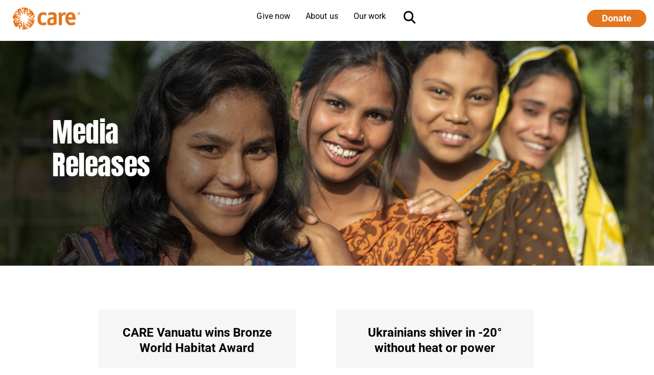

--- FILE ---
content_type: text/html; charset=utf-8
request_url: https://www.care.org.au/media/media-releases/veto-at-un-shuts-down-vital-aid-lifeline-for-syrians/
body_size: -23
content:
<html>
    <head>
    <meta http-equiv="Refresh" content="0;URL=/media/media-releases/">
    </head>
    <body>
    </body>
</html>


--- FILE ---
content_type: text/html; charset=UTF-8
request_url: https://www.care.org.au/media/media-releases/
body_size: 17307
content:
<!DOCTYPE html>
<html lang="en-AU">
<head >
<meta charset="UTF-8" />
<meta name="viewport" content="width=device-width, initial-scale=1" />
<meta name='robots' content='index, follow, max-image-preview:large, max-snippet:-1, max-video-preview:-1' />
	<style>img:is([sizes="auto" i], [sizes^="auto," i]) { contain-intrinsic-size: 3000px 1500px }</style>
		<!-- Start VWO Common Smartcode -->
	<script  type='text/javascript'>
		var _vwo_clicks = 10;
	</script>
	<!-- End VWO Common Smartcode -->
		<!-- Start VWO Async SmartCode -->
	<link rel="preconnect" href="https://dev.visualwebsiteoptimizer.com" />
	<script  type='text/javascript' id='vwoCode'>
	/* Fix: wp-rocket (application/ld+json) */
	window._vwo_code || (function () {
	var account_id=998037, // replace 1 with ${accountId} in release string
	version=2.1,
	settings_tolerance=2000,
	library_tolerance=2500,
	use_existing_jquery=false,
	hide_element='body',
	hide_element_style = 'opacity:0 !important;filter:alpha(opacity=0) !important;background:none !important;transition:none !important;',
	/* DO NOT EDIT BELOW THIS LINE */
	f=false,w=window,d=document,v=d.querySelector('#vwoCode'),cK='_vwo_'+account_id+'_settings',cc={};try{var c=JSON.parse(localStorage.getItem('_vwo_'+account_id+'_config'));cc=c&&typeof c==='object'?c:{}}catch(e){}var stT=cc.stT==='session'?w.sessionStorage:w.localStorage;code={use_existing_jquery:function(){return typeof use_existing_jquery!=='undefined'?use_existing_jquery:undefined},library_tolerance:function(){return typeof library_tolerance!=='undefined'?library_tolerance:undefined},settings_tolerance:function(){return cc.sT||settings_tolerance},hide_element_style:function(){return'{'+(cc.hES||hide_element_style)+'}'},hide_element:function(){if(performance.getEntriesByName('first-contentful-paint')[0]){return''}return typeof cc.hE==='string'?cc.hE:hide_element},getVersion:function(){return version},finish:function(e){if(!f){f=true;var t=d.getElementById('_vis_opt_path_hides');if(t)t.parentNode.removeChild(t);if(e)(new Image).src='https://dev.visualwebsiteoptimizer.com/ee.gif?a='+account_id+e}},finished:function(){return f},addScript:function(e){var t=d.createElement('script');t.type='text/javascript';if(e.src){t.src=e.src}else{t.text=e.text}d.getElementsByTagName('head')[0].appendChild(t)},load:function(e,t){var i=this.getSettings(),n=d.createElement('script'),r=this;t=t||{};if(i){n.textContent=i;d.getElementsByTagName('head')[0].appendChild(n);if(!w.VWO||VWO.caE){stT.removeItem(cK);r.load(e)}}else{var o=new XMLHttpRequest;o.open('GET',e,true);o.withCredentials=!t.dSC;o.responseType=t.responseType||'text';o.onload=function(){if(t.onloadCb){return t.onloadCb(o,e)}if(o.status===200||o.status===304){_vwo_code.addScript({text:o.responseText})}else{_vwo_code.finish('&e=loading_failure:'+e)}};o.onerror=function(){if(t.onerrorCb){return t.onerrorCb(e)}_vwo_code.finish('&e=loading_failure:'+e)};o.send()}},getSettings:function(){try{var e=stT.getItem(cK);if(!e){return}e=JSON.parse(e);if(Date.now()>e.e){stT.removeItem(cK);return}return e.s}catch(e){return}},init:function(){if(d.URL.indexOf('__vwo_disable__')>-1)return;var e=this.settings_tolerance();w._vwo_settings_timer=setTimeout(function(){_vwo_code.finish();stT.removeItem(cK)},e);var t;if(this.hide_element()!=='body'){t=d.createElement('style');var i=this.hide_element(),n=i?i+this.hide_element_style():'',r=d.getElementsByTagName('head')[0];t.setAttribute('id','_vis_opt_path_hides');v&&t.setAttribute('nonce',v.nonce);t.setAttribute('type','text/css');if(t.styleSheet)t.styleSheet.cssText=n;else t.appendChild(d.createTextNode(n));r.appendChild(t)}else{t=d.getElementsByTagName('head')[0];var n=d.createElement('div');n.style.cssText='z-index: 2147483647 !important;position: fixed !important;left: 0 !important;top: 0 !important;width: 100% !important;height: 100% !important;background: white !important;';n.setAttribute('id','_vis_opt_path_hides');n.classList.add('_vis_hide_layer');t.parentNode.insertBefore(n,t.nextSibling)}var o='https://dev.visualwebsiteoptimizer.com/j.php?a='+account_id+'&u='+encodeURIComponent(d.URL)+'&vn='+version;if(w.location.search.indexOf('_vwo_xhr')!==-1){this.addScript({src:o})}else{this.load(o+'&x=true')}}};w._vwo_code=code;code.init();})();
	</script>
	<!-- End VWO Async SmartCode -->
	
<!-- Google Tag Manager for WordPress by gtm4wp.com -->
<script data-cfasync="false" data-pagespeed-no-defer>
	var gtm4wp_datalayer_name = "dataLayer";
	var dataLayer = dataLayer || [];
</script>
<!-- End Google Tag Manager for WordPress by gtm4wp.com -->
	<!-- This site is optimized with the Yoast SEO plugin v24.0 - https://yoast.com/wordpress/plugins/seo/ -->
	<title>Media Releases - CARE Australia</title>
	<link rel="canonical" href="https://www.care.org.au/media/media-releases/" />
	<link rel="next" href="https://www.care.org.au/media/media-releases/page/2/" />
	<meta property="og:locale" content="en_US" />
	<meta property="og:type" content="website" />
	<meta property="og:title" content="Media Releases - CARE Australia" />
	<meta property="og:url" content="https://www.care.org.au/media/media-releases/" />
	<meta property="og:site_name" content="CARE Australia" />
	<meta name="twitter:card" content="summary_large_image" />
	<script type="application/ld+json" class="yoast-schema-graph">{"@context":"https://schema.org","@graph":[{"@type":"CollectionPage","@id":"https://www.care.org.au/media/media-releases/","url":"https://www.care.org.au/media/media-releases/","name":"Media Releases - CARE Australia","isPartOf":{"@id":"https://www.care.org.au/#website"},"primaryImageOfPage":{"@id":"https://www.care.org.au/media/media-releases/#primaryimage"},"image":{"@id":"https://www.care.org.au/media/media-releases/#primaryimage"},"thumbnailUrl":"/wp-content/uploads/2026/01/RS124260_2023_VAN_TC-JUDYKEVIN_TANNA_Patari_NK_006-scaled.jpg","breadcrumb":{"@id":"https://www.care.org.au/media/media-releases/#breadcrumb"},"inLanguage":"en-AU"},{"@type":"ImageObject","inLanguage":"en-AU","@id":"https://www.care.org.au/media/media-releases/#primaryimage","url":"/wp-content/uploads/2026/01/RS124260_2023_VAN_TC-JUDYKEVIN_TANNA_Patari_NK_006-scaled.jpg","contentUrl":"/wp-content/uploads/2026/01/RS124260_2023_VAN_TC-JUDYKEVIN_TANNA_Patari_NK_006-scaled.jpg","width":2048,"height":1365,"caption":"Patari Kawas stands in front of her family home that was recently damaged in March of 2023 by the impacts of Cyclone Judy and Cyclone Kevin. Traditional ceremonies take place on Tanna Island, Vanuatu to mark important rites of passage such as weddings or circumcisions, and they have remained mostly unchanged over hundreds of years. These traditional ceremonies are incredibly powerful unifiers that have resulted in tight-knit social cohesion. Women from Lounoula, Tanna assemble so that they may prepare the grass skirts that they will wear during these important ceremonies, while performing traditional dances. They have purchased paint dyes that they are using to embolden their grass skirts with fluorescent hues and to insert decorative markings. Natural disasters such as cyclones often cause disruptions to traditional ceremonies in rural Vanuatu due to their impact disasters may have on the resources relied upon to carry out these important social gatherings. If there is significant damage to local gardens and livestock, traditional events may be canceled due to food insecurity threats. The Category 4 cyclones that struck Vanuatu in March of 2023, TC Judy and TC Kevin, caused substantial damage to homes and resources on Tanna Island. The family home of Patari Kawas, from Lounoula Village on Tanna Island, had its roof completely blown away during these cyclones. However, despite the damage caused to homes and local gardens by TC Judy and TC Kevin, the villagers from Lounoula are still preparing for traditional ceremonies as they value these cultural practices that been passed on from generation to generation. Women such as Patari Kawas are resilient, and refuse to abandon their traditional practices despite the frequency of natural disasters they face in Vanuatu."},{"@type":"BreadcrumbList","@id":"https://www.care.org.au/media/media-releases/#breadcrumb","itemListElement":[{"@type":"ListItem","position":1,"name":"Home","item":"https://www.care.org.au/"},{"@type":"ListItem","position":2,"name":"Media Releases"}]},{"@type":"WebSite","@id":"https://www.care.org.au/#website","url":"https://www.care.org.au/","name":"CARE Australia","description":"Supporting women. Defeating poverty.","publisher":{"@id":"https://www.care.org.au/#organization"},"potentialAction":[{"@type":"SearchAction","target":{"@type":"EntryPoint","urlTemplate":"https://www.care.org.au/?s={search_term_string}"},"query-input":{"@type":"PropertyValueSpecification","valueRequired":true,"valueName":"search_term_string"}}],"inLanguage":"en-AU"},{"@type":"Organization","@id":"https://www.care.org.au/#organization","name":"CARE Australia","url":"https://www.care.org.au/","logo":{"@type":"ImageObject","inLanguage":"en-AU","@id":"https://www.care.org.au/#/schema/logo/image/","url":"/wp-content/uploads/2025/03/CARE_HORIZ_ORANGE_RGB.svg","contentUrl":"/wp-content/uploads/2025/03/CARE_HORIZ_ORANGE_RGB.svg","width":843,"height":346,"caption":"CARE Australia"},"image":{"@id":"https://www.care.org.au/#/schema/logo/image/"}}]}</script>
	<!-- / Yoast SEO plugin. -->


<link rel='dns-prefetch' href='//fonts.googleapis.com' />
<script>
window._wpemojiSettings = {"baseUrl":"https:\/\/s.w.org\/images\/core\/emoji\/16.0.1\/72x72\/","ext":".png","svgUrl":"https:\/\/s.w.org\/images\/core\/emoji\/16.0.1\/svg\/","svgExt":".svg","source":{"concatemoji":"https:\/\/www.care.org.au\/wp-includes\/js\/wp-emoji-release.min.js?ver=6.8.2"}};
/*! This file is auto-generated */
!function(s,n){var o,i,e;function c(e){try{var t={supportTests:e,timestamp:(new Date).valueOf()};sessionStorage.setItem(o,JSON.stringify(t))}catch(e){}}function p(e,t,n){e.clearRect(0,0,e.canvas.width,e.canvas.height),e.fillText(t,0,0);var t=new Uint32Array(e.getImageData(0,0,e.canvas.width,e.canvas.height).data),a=(e.clearRect(0,0,e.canvas.width,e.canvas.height),e.fillText(n,0,0),new Uint32Array(e.getImageData(0,0,e.canvas.width,e.canvas.height).data));return t.every(function(e,t){return e===a[t]})}function u(e,t){e.clearRect(0,0,e.canvas.width,e.canvas.height),e.fillText(t,0,0);for(var n=e.getImageData(16,16,1,1),a=0;a<n.data.length;a++)if(0!==n.data[a])return!1;return!0}function f(e,t,n,a){switch(t){case"flag":return n(e,"\ud83c\udff3\ufe0f\u200d\u26a7\ufe0f","\ud83c\udff3\ufe0f\u200b\u26a7\ufe0f")?!1:!n(e,"\ud83c\udde8\ud83c\uddf6","\ud83c\udde8\u200b\ud83c\uddf6")&&!n(e,"\ud83c\udff4\udb40\udc67\udb40\udc62\udb40\udc65\udb40\udc6e\udb40\udc67\udb40\udc7f","\ud83c\udff4\u200b\udb40\udc67\u200b\udb40\udc62\u200b\udb40\udc65\u200b\udb40\udc6e\u200b\udb40\udc67\u200b\udb40\udc7f");case"emoji":return!a(e,"\ud83e\udedf")}return!1}function g(e,t,n,a){var r="undefined"!=typeof WorkerGlobalScope&&self instanceof WorkerGlobalScope?new OffscreenCanvas(300,150):s.createElement("canvas"),o=r.getContext("2d",{willReadFrequently:!0}),i=(o.textBaseline="top",o.font="600 32px Arial",{});return e.forEach(function(e){i[e]=t(o,e,n,a)}),i}function t(e){var t=s.createElement("script");t.src=e,t.defer=!0,s.head.appendChild(t)}"undefined"!=typeof Promise&&(o="wpEmojiSettingsSupports",i=["flag","emoji"],n.supports={everything:!0,everythingExceptFlag:!0},e=new Promise(function(e){s.addEventListener("DOMContentLoaded",e,{once:!0})}),new Promise(function(t){var n=function(){try{var e=JSON.parse(sessionStorage.getItem(o));if("object"==typeof e&&"number"==typeof e.timestamp&&(new Date).valueOf()<e.timestamp+604800&&"object"==typeof e.supportTests)return e.supportTests}catch(e){}return null}();if(!n){if("undefined"!=typeof Worker&&"undefined"!=typeof OffscreenCanvas&&"undefined"!=typeof URL&&URL.createObjectURL&&"undefined"!=typeof Blob)try{var e="postMessage("+g.toString()+"("+[JSON.stringify(i),f.toString(),p.toString(),u.toString()].join(",")+"));",a=new Blob([e],{type:"text/javascript"}),r=new Worker(URL.createObjectURL(a),{name:"wpTestEmojiSupports"});return void(r.onmessage=function(e){c(n=e.data),r.terminate(),t(n)})}catch(e){}c(n=g(i,f,p,u))}t(n)}).then(function(e){for(var t in e)n.supports[t]=e[t],n.supports.everything=n.supports.everything&&n.supports[t],"flag"!==t&&(n.supports.everythingExceptFlag=n.supports.everythingExceptFlag&&n.supports[t]);n.supports.everythingExceptFlag=n.supports.everythingExceptFlag&&!n.supports.flag,n.DOMReady=!1,n.readyCallback=function(){n.DOMReady=!0}}).then(function(){return e}).then(function(){var e;n.supports.everything||(n.readyCallback(),(e=n.source||{}).concatemoji?t(e.concatemoji):e.wpemoji&&e.twemoji&&(t(e.twemoji),t(e.wpemoji)))}))}((window,document),window._wpemojiSettings);
</script>
<link rel='stylesheet' id='care-genesis-css' href='/wp-content/themes/care-genesis/style.css?ver=3.2.0' media='all' />
<style id='care-genesis-inline-css'>

		.wp-custom-logo .site-container .title-area {
			max-width: 150px;
		}
		
</style>
<style id='wp-emoji-styles-inline-css'>

	img.wp-smiley, img.emoji {
		display: inline !important;
		border: none !important;
		box-shadow: none !important;
		height: 1em !important;
		width: 1em !important;
		margin: 0 0.07em !important;
		vertical-align: -0.1em !important;
		background: none !important;
		padding: 0 !important;
	}
</style>
<link rel='stylesheet' id='wp-block-library-css' href='/wp-includes/css/dist/block-library/style.min.css?ver=6.8.2' media='all' />
<style id='classic-theme-styles-inline-css'>
/*! This file is auto-generated */
.wp-block-button__link{color:#fff;background-color:#32373c;border-radius:9999px;box-shadow:none;text-decoration:none;padding:calc(.667em + 2px) calc(1.333em + 2px);font-size:1.125em}.wp-block-file__button{background:#32373c;color:#fff;text-decoration:none}
</style>
<style id='safe-svg-svg-icon-style-inline-css'>
.safe-svg-cover{text-align:center}.safe-svg-cover .safe-svg-inside{display:inline-block;max-width:100%}.safe-svg-cover svg{height:100%;max-height:100%;max-width:100%;width:100%}

</style>
<style id='create-block-shifter-algolia-search-style-inline-css'>
@font-face{font-family:Gilbert;font-weight:700;src:url(/wp-content/plugins/shifter-algolia-search/build/fonts/gilbert-color.02d3d364.otf)}.wp-block-create-block-shifter-algolia-search{font-family:Gilbert,sans-serif;font-size:64px}

</style>
<style id='global-styles-inline-css'>
:root{--wp--preset--aspect-ratio--square: 1;--wp--preset--aspect-ratio--4-3: 4/3;--wp--preset--aspect-ratio--3-4: 3/4;--wp--preset--aspect-ratio--3-2: 3/2;--wp--preset--aspect-ratio--2-3: 2/3;--wp--preset--aspect-ratio--16-9: 16/9;--wp--preset--aspect-ratio--9-16: 9/16;--wp--preset--color--black: #000000;--wp--preset--color--cyan-bluish-gray: #abb8c3;--wp--preset--color--white: #FFFFFF;--wp--preset--color--pale-pink: #f78da7;--wp--preset--color--vivid-red: #cf2e2e;--wp--preset--color--luminous-vivid-orange: #ff6900;--wp--preset--color--luminous-vivid-amber: #fcb900;--wp--preset--color--light-green-cyan: #7bdcb5;--wp--preset--color--vivid-green-cyan: #00d084;--wp--preset--color--pale-cyan-blue: #8ed1fc;--wp--preset--color--vivid-cyan-blue: #0693e3;--wp--preset--color--vivid-purple: #9b51e0;--wp--preset--color--orange: #E4761E;--wp--preset--color--yellow: #FEBE10;--wp--preset--color--blue: #007FA3;--wp--preset--color--deep-blue: #003B5C;--wp--preset--color--dark-blue: #002A3A;--wp--preset--color--green: #8F993E;--wp--preset--color--mid-green: #67823A;--wp--preset--color--dark-green: #5B6236;--wp--preset--color--red: #B3272F;--wp--preset--color--deep-red: #A4343A;--wp--preset--color--mud-red: #76232F;--wp--preset--color--grey-1: #F8F8F8;--wp--preset--color--grey-2: #EEEEEE;--wp--preset--color--grey-3: #DDDDDD;--wp--preset--color--med-grey-1: #B4B4B4;--wp--preset--color--med-grey-2: #888888;--wp--preset--color--med-grey-3: #707372;--wp--preset--color--dark-grey-1: #54585A;--wp--preset--color--dark-grey-2: #222222;--wp--preset--color--hc-pink: #C91177;--wp--preset--color--hc-orange: #D77B37;--wp--preset--color--hc-yellow: #F5BF45;--wp--preset--color--hc-green: #0E6A40;--wp--preset--color--hc-blue: #0E6AAE;--wp--preset--color--hc-gray: #343434;--wp--preset--gradient--vivid-cyan-blue-to-vivid-purple: linear-gradient(135deg,rgba(6,147,227,1) 0%,rgb(155,81,224) 100%);--wp--preset--gradient--light-green-cyan-to-vivid-green-cyan: linear-gradient(135deg,rgb(122,220,180) 0%,rgb(0,208,130) 100%);--wp--preset--gradient--luminous-vivid-amber-to-luminous-vivid-orange: linear-gradient(135deg,rgba(252,185,0,1) 0%,rgba(255,105,0,1) 100%);--wp--preset--gradient--luminous-vivid-orange-to-vivid-red: linear-gradient(135deg,rgba(255,105,0,1) 0%,rgb(207,46,46) 100%);--wp--preset--gradient--very-light-gray-to-cyan-bluish-gray: linear-gradient(135deg,rgb(238,238,238) 0%,rgb(169,184,195) 100%);--wp--preset--gradient--cool-to-warm-spectrum: linear-gradient(135deg,rgb(74,234,220) 0%,rgb(151,120,209) 20%,rgb(207,42,186) 40%,rgb(238,44,130) 60%,rgb(251,105,98) 80%,rgb(254,248,76) 100%);--wp--preset--gradient--blush-light-purple: linear-gradient(135deg,rgb(255,206,236) 0%,rgb(152,150,240) 100%);--wp--preset--gradient--blush-bordeaux: linear-gradient(135deg,rgb(254,205,165) 0%,rgb(254,45,45) 50%,rgb(107,0,62) 100%);--wp--preset--gradient--luminous-dusk: linear-gradient(135deg,rgb(255,203,112) 0%,rgb(199,81,192) 50%,rgb(65,88,208) 100%);--wp--preset--gradient--pale-ocean: linear-gradient(135deg,rgb(255,245,203) 0%,rgb(182,227,212) 50%,rgb(51,167,181) 100%);--wp--preset--gradient--electric-grass: linear-gradient(135deg,rgb(202,248,128) 0%,rgb(113,206,126) 100%);--wp--preset--gradient--midnight: linear-gradient(135deg,rgb(2,3,129) 0%,rgb(40,116,252) 100%);--wp--preset--gradient--orange-to-yellow: linear-gradient(179deg, #FEBE10 0%, #E4761E 100%);--wp--preset--font-size--small: 14px;--wp--preset--font-size--medium: 20px;--wp--preset--font-size--large: 18px;--wp--preset--font-size--x-large: 42px;--wp--preset--font-size--regular: 16px;--wp--preset--font-size--intro: 20px;--wp--preset--spacing--20: 0.44rem;--wp--preset--spacing--30: 0.67rem;--wp--preset--spacing--40: 1rem;--wp--preset--spacing--50: 1.5rem;--wp--preset--spacing--60: 2.25rem;--wp--preset--spacing--70: 3.38rem;--wp--preset--spacing--80: 5.06rem;--wp--preset--shadow--natural: 6px 6px 9px rgba(0, 0, 0, 0.2);--wp--preset--shadow--deep: 12px 12px 50px rgba(0, 0, 0, 0.4);--wp--preset--shadow--sharp: 6px 6px 0px rgba(0, 0, 0, 0.2);--wp--preset--shadow--outlined: 6px 6px 0px -3px rgba(255, 255, 255, 1), 6px 6px rgba(0, 0, 0, 1);--wp--preset--shadow--crisp: 6px 6px 0px rgba(0, 0, 0, 1);}:where(.is-layout-flex){gap: 0.5em;}:where(.is-layout-grid){gap: 0.5em;}body .is-layout-flex{display: flex;}.is-layout-flex{flex-wrap: wrap;align-items: center;}.is-layout-flex > :is(*, div){margin: 0;}body .is-layout-grid{display: grid;}.is-layout-grid > :is(*, div){margin: 0;}:where(.wp-block-columns.is-layout-flex){gap: 2em;}:where(.wp-block-columns.is-layout-grid){gap: 2em;}:where(.wp-block-post-template.is-layout-flex){gap: 1.25em;}:where(.wp-block-post-template.is-layout-grid){gap: 1.25em;}.has-black-color{color: var(--wp--preset--color--black) !important;}.has-cyan-bluish-gray-color{color: var(--wp--preset--color--cyan-bluish-gray) !important;}.has-white-color{color: var(--wp--preset--color--white) !important;}.has-pale-pink-color{color: var(--wp--preset--color--pale-pink) !important;}.has-vivid-red-color{color: var(--wp--preset--color--vivid-red) !important;}.has-luminous-vivid-orange-color{color: var(--wp--preset--color--luminous-vivid-orange) !important;}.has-luminous-vivid-amber-color{color: var(--wp--preset--color--luminous-vivid-amber) !important;}.has-light-green-cyan-color{color: var(--wp--preset--color--light-green-cyan) !important;}.has-vivid-green-cyan-color{color: var(--wp--preset--color--vivid-green-cyan) !important;}.has-pale-cyan-blue-color{color: var(--wp--preset--color--pale-cyan-blue) !important;}.has-vivid-cyan-blue-color{color: var(--wp--preset--color--vivid-cyan-blue) !important;}.has-vivid-purple-color{color: var(--wp--preset--color--vivid-purple) !important;}.has-black-background-color{background-color: var(--wp--preset--color--black) !important;}.has-cyan-bluish-gray-background-color{background-color: var(--wp--preset--color--cyan-bluish-gray) !important;}.has-white-background-color{background-color: var(--wp--preset--color--white) !important;}.has-pale-pink-background-color{background-color: var(--wp--preset--color--pale-pink) !important;}.has-vivid-red-background-color{background-color: var(--wp--preset--color--vivid-red) !important;}.has-luminous-vivid-orange-background-color{background-color: var(--wp--preset--color--luminous-vivid-orange) !important;}.has-luminous-vivid-amber-background-color{background-color: var(--wp--preset--color--luminous-vivid-amber) !important;}.has-light-green-cyan-background-color{background-color: var(--wp--preset--color--light-green-cyan) !important;}.has-vivid-green-cyan-background-color{background-color: var(--wp--preset--color--vivid-green-cyan) !important;}.has-pale-cyan-blue-background-color{background-color: var(--wp--preset--color--pale-cyan-blue) !important;}.has-vivid-cyan-blue-background-color{background-color: var(--wp--preset--color--vivid-cyan-blue) !important;}.has-vivid-purple-background-color{background-color: var(--wp--preset--color--vivid-purple) !important;}.has-black-border-color{border-color: var(--wp--preset--color--black) !important;}.has-cyan-bluish-gray-border-color{border-color: var(--wp--preset--color--cyan-bluish-gray) !important;}.has-white-border-color{border-color: var(--wp--preset--color--white) !important;}.has-pale-pink-border-color{border-color: var(--wp--preset--color--pale-pink) !important;}.has-vivid-red-border-color{border-color: var(--wp--preset--color--vivid-red) !important;}.has-luminous-vivid-orange-border-color{border-color: var(--wp--preset--color--luminous-vivid-orange) !important;}.has-luminous-vivid-amber-border-color{border-color: var(--wp--preset--color--luminous-vivid-amber) !important;}.has-light-green-cyan-border-color{border-color: var(--wp--preset--color--light-green-cyan) !important;}.has-vivid-green-cyan-border-color{border-color: var(--wp--preset--color--vivid-green-cyan) !important;}.has-pale-cyan-blue-border-color{border-color: var(--wp--preset--color--pale-cyan-blue) !important;}.has-vivid-cyan-blue-border-color{border-color: var(--wp--preset--color--vivid-cyan-blue) !important;}.has-vivid-purple-border-color{border-color: var(--wp--preset--color--vivid-purple) !important;}.has-vivid-cyan-blue-to-vivid-purple-gradient-background{background: var(--wp--preset--gradient--vivid-cyan-blue-to-vivid-purple) !important;}.has-light-green-cyan-to-vivid-green-cyan-gradient-background{background: var(--wp--preset--gradient--light-green-cyan-to-vivid-green-cyan) !important;}.has-luminous-vivid-amber-to-luminous-vivid-orange-gradient-background{background: var(--wp--preset--gradient--luminous-vivid-amber-to-luminous-vivid-orange) !important;}.has-luminous-vivid-orange-to-vivid-red-gradient-background{background: var(--wp--preset--gradient--luminous-vivid-orange-to-vivid-red) !important;}.has-very-light-gray-to-cyan-bluish-gray-gradient-background{background: var(--wp--preset--gradient--very-light-gray-to-cyan-bluish-gray) !important;}.has-cool-to-warm-spectrum-gradient-background{background: var(--wp--preset--gradient--cool-to-warm-spectrum) !important;}.has-blush-light-purple-gradient-background{background: var(--wp--preset--gradient--blush-light-purple) !important;}.has-blush-bordeaux-gradient-background{background: var(--wp--preset--gradient--blush-bordeaux) !important;}.has-luminous-dusk-gradient-background{background: var(--wp--preset--gradient--luminous-dusk) !important;}.has-pale-ocean-gradient-background{background: var(--wp--preset--gradient--pale-ocean) !important;}.has-electric-grass-gradient-background{background: var(--wp--preset--gradient--electric-grass) !important;}.has-midnight-gradient-background{background: var(--wp--preset--gradient--midnight) !important;}.has-small-font-size{font-size: var(--wp--preset--font-size--small) !important;}.has-medium-font-size{font-size: var(--wp--preset--font-size--medium) !important;}.has-large-font-size{font-size: var(--wp--preset--font-size--large) !important;}.has-x-large-font-size{font-size: var(--wp--preset--font-size--x-large) !important;}
:where(.wp-block-post-template.is-layout-flex){gap: 1.25em;}:where(.wp-block-post-template.is-layout-grid){gap: 1.25em;}
:where(.wp-block-columns.is-layout-flex){gap: 2em;}:where(.wp-block-columns.is-layout-grid){gap: 2em;}
:root :where(.wp-block-pullquote){font-size: 1.5em;line-height: 1.6;}
</style>
<link rel='stylesheet' id='algolia-search-theme-css' href='/wp-content/plugins/shifter-algolia-search/assets/css/satellite-min.css?ver=1.0.0' media='all' />
<link rel='stylesheet' id='care-genesis-fonts-css' href='https://fonts.googleapis.com/css?family=Source+Sans+Pro%3A400%2C400i%2C600%2C700&#038;display=swap&#038;ver=3.2.0' media='all' />
<link rel='stylesheet' id='dashicons-css' href='/wp-includes/css/dashicons.min.css?ver=6.8.2' media='all' />
<link rel='stylesheet' id='gutenberg-editor-css' href='/wp-content/themes/care-genesis/static/css/gutenberg-editor.css?ver=6.8.2' media='all' />
<link rel='stylesheet' id='blocks-helper-css' href='/wp-content/themes/care-genesis/static/css/blocks-helper.css?ver=6.8.2' media='all' />
<link rel='stylesheet' id='myFonts-css' href='/wp-content/themes/care-genesis/static/css/MyFontsWebfontsKit.css?ver=6.8.2' media='all' />
<link rel='stylesheet' id='Muli-css' href='https://fonts.googleapis.com/css2?family=Muli%3Aital%2Cwght%400%2C300%3B0%2C700%3B0%2C800%3B1%2C300&#038;display=fallback&#038;ver=6.8.2' media='all' />
<link rel='stylesheet' id='nav-css' href='/wp-content/themes/care-genesis/static/css/nav.css?ver=6.8.2' media='all' />
<link rel='stylesheet' id='footer-css' href='/wp-content/themes/care-genesis/static/css/footer.css?ver=6.8.2' media='all' />
<link rel='stylesheet' id='care-genesis-gutenberg-css' href='/wp-content/themes/care-genesis/lib/gutenberg/front-end.css?ver=3.2.0' media='all' />
<style id='care-genesis-gutenberg-inline-css'>
.ab-block-post-grid .ab-post-grid-items h2 a:hover {
	color: #0073e5;
}

.site-container .wp-block-button .wp-block-button__link {
	background-color: #0073e5;
}

.wp-block-button .wp-block-button__link:not(.has-background),
.wp-block-button .wp-block-button__link:not(.has-background):focus,
.wp-block-button .wp-block-button__link:not(.has-background):hover {
	color: #ffffff;
}

.site-container .wp-block-button.is-style-outline .wp-block-button__link {
	color: #0073e5;
}

.site-container .wp-block-button.is-style-outline .wp-block-button__link:focus,
.site-container .wp-block-button.is-style-outline .wp-block-button__link:hover {
	color: #2396ff;
}		.site-container .has-small-font-size {
			font-size: 14px;
		}		.site-container .has-regular-font-size {
			font-size: 16px;
		}		.site-container .has-large-font-size {
			font-size: 18px;
		}		.site-container .has-intro-font-size {
			font-size: 20px;
		}		.site-container .has-theme-primary-color,
		.site-container .wp-block-button .wp-block-button__link.has-theme-primary-color,
		.site-container .wp-block-button.is-style-outline .wp-block-button__link.has-theme-primary-color {
			color: #0073e5;
		}

		.site-container .has-theme-primary-background-color,
		.site-container .wp-block-button .wp-block-button__link.has-theme-primary-background-color,
		.site-container .wp-block-pullquote.is-style-solid-color.has-theme-primary-background-color {
			background-color: #0073e5;
		}		.site-container .has-theme-secondary-color,
		.site-container .wp-block-button .wp-block-button__link.has-theme-secondary-color,
		.site-container .wp-block-button.is-style-outline .wp-block-button__link.has-theme-secondary-color {
			color: #0073e5;
		}

		.site-container .has-theme-secondary-background-color,
		.site-container .wp-block-button .wp-block-button__link.has-theme-secondary-background-color,
		.site-container .wp-block-pullquote.is-style-solid-color.has-theme-secondary-background-color {
			background-color: #0073e5;
		}
</style>
<link rel='stylesheet' id='subscribe-forms-css-css' href='/wp-content/plugins/easy-social-share-buttons3/assets/modules/subscribe-forms.css?ver=10.0' media='all' />
<link rel='stylesheet' id='click2tweet-css-css' href='/wp-content/plugins/easy-social-share-buttons3/assets/modules/click-to-tweet.css?ver=10.0' media='all' />
<link rel='stylesheet' id='easy-social-share-buttons-css' href='/wp-content/plugins/easy-social-share-buttons3/assets/css/easy-social-share-buttons.css?ver=10.0' media='all' />
<link rel='stylesheet' id='js_composer_custom_css-css' href='/wp-content/uploads/js_composer/custom.css?ver=8.0.1' media='all' />
<link rel='stylesheet' id='block-acf-image-banner-css' href='/wp-content/themes/care-genesis/static/css/image-banner.css?ver=6.8.2' media='all' />
<link rel='stylesheet' id='archive-media-release-css-css' href='/wp-content/themes/care-genesis/static/css/archive-media-release.css?ver=6.8.2' media='all' />
<script src="/wp-includes/js/jquery/jquery.min.js?ver=3.7.1" id="jquery-core-js"></script>
<script src="/wp-includes/js/jquery/jquery-migrate.min.js?ver=3.4.1" id="jquery-migrate-js"></script>
<script src="/wp-content/themes/care-genesis/static/js/header.js?ver=6.8.2" id="header-js"></script>
<script></script><meta name="generator" content="WordPress 6.8.2" />

<!-- Google Tag Manager for WordPress by gtm4wp.com -->
<!-- GTM Container placement set to automatic -->
<script data-cfasync="false" data-pagespeed-no-defer type="text/javascript">
	var dataLayer_content = {"pagePostType":"media-release"};
	dataLayer.push( dataLayer_content );
</script>
<script data-cfasync="false">
(function(w,d,s,l,i){w[l]=w[l]||[];w[l].push({'gtm.start':
new Date().getTime(),event:'gtm.js'});var f=d.getElementsByTagName(s)[0],
j=d.createElement(s),dl=l!='dataLayer'?'&l='+l:'';j.async=true;j.src=
'//www.googletagmanager.com/gtm.js?id='+i+dl;f.parentNode.insertBefore(j,f);
})(window,document,'script','dataLayer','GTM-PHZ3GT');
</script>
<!-- End Google Tag Manager for WordPress by gtm4wp.com -->
<script type="text/javascript">
var moeDataCenter = "dc_2"; // Replace "DC" with the actual Data center value from the above table
var moeAppID = "LYM8X41R5FQB2WRGY75K16Q8"; // Replace "WorkspaceID" available in the settings page of MoEngage Dashboard.
var sdkVersion = "2"; // Replace this value with the version of Web SDK that you intend to use. It is recommended to use the format x (major)
      
!function(e,n,i,t,a,r,o,d){if(!moeDataCenter||!moeDataCenter.match(/^dc_[0-9]+$/gm))return console.error("Data center has not been passed correctly. Please follow the SDK installation instruction carefully.");var s=e[a]=e[a]||[];if(s.invoked=0,s.initialised>0||s.invoked>0)return console.error("MoEngage Web SDK initialised multiple times. Please integrate the Web SDK only once!"),!1;e.moengage_object=a;var l={},g=function n(i){return function(){for(var n=arguments.length,t=Array(n),a=0;a<n;a++)t[a]=arguments[a];(e.moengage_q=e.moengage_q||[]).push({f:i,a:t})}},u=["track_event","add_user_attribute","add_first_name","add_last_name","add_email","add_mobile","add_user_name","add_gender","add_birthday","destroy_session","add_unique_user_id","update_unique_user_id","moe_events","call_web_push","track","location_type_attribute","identifyUser","getUserIdentities"],m={onsite:["getData","registerCallback"]};for(var c in u)l[u[c]]=g(u[c]);for(var v in m)for(var f in m[v])null==l[v]&&(l[v]={}),l[v][m[v][f]]=g(v+"."+m[v][f]);r=n.createElement(i),o=n.getElementsByTagName("head")[0],r.async=1,r.src=t,o.appendChild(r),e.moe=e.moe||function(){return(s.invoked=s.invoked+1,s.invoked>1)?(console.error("MoEngage Web SDK initialised multiple times. Please integrate the Web SDK only once!"),!1):(d=arguments.length<=0?void 0:arguments[0],l)},r.addEventListener("load",function(){if(d)return e[a]=e.moe(d),e[a].initialised=e[a].initialised+1||1,!0}),r.addEventListener("error",function(){return console.error("Moengage Web SDK loading failed."),!1})}(window,document,"script","https://cdn.moengage.com/release/"+moeDataCenter+"/versions/"+sdkVersion+"/moe_webSdk.min.latest.js","Moengage");
 
Moengage = moe({
  app_id: moeAppID,
  debug_logs: 0,
  cookieDomain: '.care.org.au'
});
</script>    <!-- Google Tag Manager -->
    <script>(function(w,d,s,l,i){w[l]=w[l]||[];w[l].push({'gtm.start':
    new Date().getTime(),event:'gtm.js'});var f=d.getElementsByTagName(s)[0],
    j=d.createElement(s),dl=l!='dataLayer'?'&l='+l:'';j.async=true;j.src=
    '//www.googletagmanager.com/gtm.js?id='+i+dl;f.parentNode.insertBefore(j,f);
    })(window,document,'script','dataLayer','GTM-PHZ3GT');</script>
    <!-- End Google Tag Manager -->
<meta name="generator" content="Powered by WPBakery Page Builder - drag and drop page builder for WordPress."/>
<link rel="icon" href="/wp-content/uploads/2025/04/cropped-CARE_Logo_Favicon-SMALL-32x32.png" sizes="32x32" />
<link rel="icon" href="/wp-content/uploads/2025/04/cropped-CARE_Logo_Favicon-SMALL-192x192.png" sizes="192x192" />
<link rel="apple-touch-icon" href="/wp-content/uploads/2025/04/cropped-CARE_Logo_Favicon-SMALL-180x180.png" />
<meta name="msapplication-TileImage" content="/wp-content/uploads/2025/04/cropped-CARE_Logo_Favicon-SMALL-270x270.png" />
		<style id="wp-custom-css">
			.single-post .entry-content,.entry-content .parallax-image figcaption.parallax-caption{-webkit-transform: translate3d(0,0,0);}
blockquote p:before{
    content: '\201C';
}
blockquote p:after{
    content: '\201D';
}
.single-post .type-post .entry-content-inner ul li{
	text-align: left;
}
@media only screen and (min-width: 768px)
{
   .her-circle .feature-banner .hero-image 
  {
	  margin-top: calc(25vw - 3em);
  }
}
.popup-image
{
	margin: 0px !important;
}
.popup-copy
{
	padding: 20px;
	background-color: #fff;
}
.popup-image
{
	margin: 0px !important;
}
.popup-copy
{
	padding: 20px;
	background-color: #fff;
}
.popup-wrapper
{
		float: none;
    position: absolute;
    top: 0;
    right: 0;
    bottom: 0;	
}


.popup-wrapper .vc_column-inner,
.popup-wrapper .wpb_wrapper,
.popup-wrapper .wpb_wrapper,
.popup-wrapper .vc_single_image-wrapper,
.popup-wrapper .wpb_single_image,
.popup-wrapper .vc_single_image-img
{
	height: 100% !important;
	padding: 0;
}
.popup-wrapper .vc_single_image-img
{
	 object-fit: cover;
}
.theme-115978 .popmake-close
{
	 box-shadow: none !important;
   text-shadow: none !important;
	 font-size: 24px !important;

}

.theme-115978 .vc_row:focus,
.theme-115978 .pum-content:focus
{
	outline: none;
}
/*
 * red header button

#header-1 .button,
.home .primary.button
	{
	background-color: #e30713 !important;
	}
#header-1 .button:hover,
.home .primary.button:hover 
{
	background-color: #E27A31 !important;
} 

*/

#df_direct_debit_option,
#df_monthly_label,
#user_form > div:first-child,
.df_user_type_fields
{
		display: none !important;
}


@media only screen and (max-width: 1024px) 
{
	.popup-wrapper
	{
		position: static;
	}
  .theme-115978 .popmake-close 
	{
    color: #000 !important;
  }
	
}

.white-text, 
.white-text a
{ 
	color: #fff;
}
.white-text a
{
	text-decoration: underline;
}
.white-text a:hover
{
	text-decoration: none;
}

#donation_form_wrapper {
    margin: 0 auto;
}

.pillers p.card-description
{
	display: none;
}
.pillers a.secondary.button
{
	background-color: unset;
	border: unset;
	max-width: 230px;
	text-align: left;
	margin: 0px;
	padding: 0px;
	padding-left: 10px;
	text-decoration: underline;
	font-size: 22px;
  line-height: 28px;
	color: #000;  
  text-decoration-color: #000;
  text-underline-offset: 7px;
  text-decoration-thickness: 2px;
}
.pillers a.secondary.button:hover
{
	color: #E4761E;
	text-decoration-color: #E4761E;
}

.pillers.get-involved a.secondary.button
{
	text-decoration-color: #E4761E;
}

.pillers .responsive-card
{
	height: fit-content;
	background-color: unset;
}
.pillers
{
	margin: 0 auto;
}


.pillers .single-icon-card
{
	flex-direction: row;
	height: unset;
	justify-content: flex-start;
	
}
.pillers .card-icon 
{
	margin: 0px;
}

.pillers.get-involved .card-icon
{
	height: 75px;
}

.pillers.get-involved
{
	width: 90%;
}
.pillers.get-involved .single-icon-card
{
	justify-content: center;
}
.pillers.get-involved .responsive-card
{
	width: unset;
  padding: 20px;
}

.gradient-image-cover {
  position: relative;
  overflow: hidden;
}

.gradient-image-cover::before {
  content: "";
  position: absolute;
  inset: 0;
  background: linear-gradient(to right, rgba(0, 0, 0, 0.7), rgba(0, 0, 0, 0));
  pointer-events: none;
}

.anton-heading {
    font-family: 'Anton', sans-serif;
    font-size: 54px;
    line-height: 64px;
    font-weight: 400;
    color: #000; /* default black */
}

.anton-heading-white {
    font-family: 'Anton', sans-serif;
    font-size: 54px;
    line-height: 64px;
    font-weight: 400;
    color: #fff; /* white version */
}

.intro-text-custom {
    font-size: 20px !important;
    line-height: 26px;
}
		</style>
		<noscript><style> .wpb_animate_when_almost_visible { opacity: 1; }</style></noscript></head>
<body class="archive post-type-archive post-type-archive-media-release wp-custom-logo wp-embed-responsive wp-theme-genesis wp-child-theme-care-genesis full-width-content genesis-breadcrumbs-hidden genesis-footer-widgets-hidden essb-10.0 wpb-js-composer js-comp-ver-8.0.1 vc_responsive blog-listing media-releases-listing">
<!-- GTM Container placement set to automatic -->
<!-- Google Tag Manager (noscript) -->
				<noscript><iframe src="https://www.googletagmanager.com/ns.html?id=GTM-PHZ3GT" height="0" width="0" style="display:none;visibility:hidden" aria-hidden="true"></iframe></noscript>
<!-- End Google Tag Manager (noscript) -->
<!-- GTM Container placement set to automatic -->
<!-- Google Tag Manager (noscript) -->    <!-- Google Tag Manager (noscript) -->
    <noscript><iframe src="https://www.googletagmanager.com/ns.html?id=GTM-PHZ3GT"
    height="0" width="0" style="display:none;visibility:hidden"></iframe></noscript>
    <!-- End Google Tag Manager (noscript) -->
    <div class="site-container"><ul class="genesis-skip-link"><li><a href="#genesis-nav-primary" class="screen-reader-shortcut"> Skip to primary navigation</a></li><li><a href="#genesis-content" class="screen-reader-shortcut"> Skip to main content</a></li></ul><header class="site-header header" id="header-1"><div class="wrap"><div class="title-area"><a href="/" class="custom-logo-link" rel="home"><img width="843" height="346" src="/wp-content/uploads/2025/03/CARE_HORIZ_ORANGE_RGB.svg" class="custom-logo" alt="CARE Australia" decoding="async" fetchpriority="high" loading="lazy" /></a><p class="site-title">CARE Australia</p><p class="site-description">Supporting women. Defeating poverty.</p></div><div class="widget-area header-widget-area"><a class="button primary" href="http://donate.care.org.au" target="_self">Donate </a></div><nav class="nav-primary header-nav" aria-label="Main" id="genesis-nav-primary"><div class="wrap"><div class="search-button"><a href="#" class="search-toggle" data-selector="#header-1"></a></div><ul id="menu-header-main-menu" class="menu genesis-nav-menu menu-primary js-superfish"><li id="menu-item-67605" class="menu-item menu-item-type-custom menu-item-object-custom menu-item-has-children menu-item-67605"><a href="/ways-to-give/"><span >Give now</span></a>
<ul class="sub-menu">
	<li id="menu-item-67606" class="menu-item menu-item-type-post_type menu-item-object-page menu-item-67606"><a href="/donate/"><span >Donate now</span></a></li>
	<li id="menu-item-120755" class="menu-item menu-item-type-custom menu-item-object-custom menu-item-120755"><a href="/appeals/monthly-donations/"><span >Regular on-going donations</span></a></li>
	<li id="menu-item-67629" class="menu-item menu-item-type-post_type menu-item-object-page menu-item-67629"><a href="/emergencies/"><span >Emergencies</span></a></li>
	<li id="menu-item-67534" class="menu-item menu-item-type-post_type menu-item-object-page menu-item-67534"><a href="/donate/gifts-in-wills/"><span >Leave a gift in your Will</span></a></li>
	<li id="menu-item-67535" class="menu-item menu-item-type-post_type menu-item-object-page menu-item-67535"><a href="/donate/corporate-donations/"><span >Corporate donations</span></a></li>
	<li id="menu-item-67537" class="menu-item menu-item-type-custom menu-item-object-custom menu-item-67537"><a href="http://caregifts.org.au"><span >Buy a CAREgift</span></a></li>
	<li id="menu-item-67531" class="menu-item menu-item-type-post_type menu-item-object-page menu-item-67531"><a href="/ways-to-give/"><span >More ways to give</span></a></li>
</ul>
</li>
<li id="menu-item-120605" class="menu-item menu-item-type-custom menu-item-object-custom menu-item-has-children menu-item-120605"><a href="/who-we-are/"><span >About us</span></a>
<ul class="sub-menu">
	<li id="menu-item-67554" class="menu-item menu-item-type-post_type menu-item-object-page menu-item-67554"><a href="/where-the-money-goes/"><span >Where the money goes</span></a></li>
	<li id="menu-item-67563" class="menu-item menu-item-type-post_type menu-item-object-page menu-item-67563"><a href="/where-we-work/"><span >Where we work</span></a></li>
	<li id="menu-item-120432" class="menu-item menu-item-type-custom menu-item-object-custom menu-item-120432"><a href="/what-we-do/women-and-girls/"><span >Our focus</span></a></li>
	<li id="menu-item-67546" class="menu-item menu-item-type-post_type menu-item-object-page menu-item-67546"><a href="/contact-us/"><span >Contact us</span></a></li>
</ul>
</li>
<li id="menu-item-67548" class="menu-item menu-item-type-post_type menu-item-object-page menu-item-has-children menu-item-67548"><a href="/our-work/"><span >Our work</span></a>
<ul class="sub-menu">
	<li id="menu-item-67559" class="menu-item menu-item-type-custom menu-item-object-custom menu-item-67559"><a href="/what-we-do/crisis/"><span >Disasters and emergencies</span></a></li>
	<li id="menu-item-120237" class="menu-item menu-item-type-custom menu-item-object-custom menu-item-120237"><a href="/what-we-do/health/"><span >Health</span></a></li>
	<li id="menu-item-120238" class="menu-item menu-item-type-custom menu-item-object-custom menu-item-120238"><a href="/what-we-do/food-and-water/"><span >Food and water</span></a></li>
	<li id="menu-item-120239" class="menu-item menu-item-type-custom menu-item-object-custom menu-item-120239"><a href="/what-we-do/education-and-work/"><span >Education and livelihoods</span></a></li>
	<li id="menu-item-67560" class="menu-item menu-item-type-custom menu-item-object-custom menu-item-67560"><a href="/what-we-do/climate/"><span >Climate</span></a></li>
	<li id="menu-item-121129" class="menu-item menu-item-type-custom menu-item-object-custom menu-item-121129"><a href="/what-we-do/protection-and-safety/"><span >Protection and safety</span></a></li>
</ul>
</li>
<li class="menu-item menu-item-search"><!-- wp:create-block/shifter-algolia-search -->
<div id="searchbox"> </div>
<div id="hits"> </div>
<div id="tags-list"> </div>
<!-- /wp:create-block/shifter-algolia-search --></li></ul></div></nav></div></header><script>console.log("title2: Media Releases")</script>
        <div class="feature-banner image-banner full-width gradient-overlay none none banner-left banner-full" >
                                                    <div class="gradient-banner-cover wrap full-width-lg-child">
                                                    <div class="banner-content">
                                            <h1 class="banner-title banner-element ">
                            Media Releases                        </h1>

                                        </div>

            </div> 

                        <div class="hero-image">
                <div class="gradient-overlay-cover"></div>
                <img width="2560" height="1114" src="/wp-content/uploads/2025/04/RS94307_MHZ_5160-scaled-e1744169937540.jpg" class="hero-image banner-element" alt="" decoding="async" srcset="/wp-content/uploads/2025/04/RS94307_MHZ_5160-scaled-e1744169937540.jpg 2560w, /wp-content/uploads/2025/04/RS94307_MHZ_5160-scaled-e1744169937540-300x131.jpg 300w, /wp-content/uploads/2025/04/RS94307_MHZ_5160-scaled-e1744169937540-1024x446.jpg 1024w, /wp-content/uploads/2025/04/RS94307_MHZ_5160-scaled-e1744169937540-768x334.jpg 768w, /wp-content/uploads/2025/04/RS94307_MHZ_5160-scaled-e1744169937540-1536x668.jpg 1536w, /wp-content/uploads/2025/04/RS94307_MHZ_5160-scaled-e1744169937540-2048x891.jpg 2048w" sizes="(max-width: 2560px) 100vw, 2560px" loading="lazy" />            </div>
        </div>
        <div class="site-inner"><div class="content-sidebar-wrap"><main class="content care-genesis-content" id="genesis-content"><article class="post-123727 media-release type-media-release status-publish has-post-thumbnail country_cat-vanuatu entry ipwt-row"><div class="article-wrap ipwt-row-wrap"><div class="entry-meta ipwt-title has-text-align-center"><h4>CARE Vanuatu wins Bronze World Habitat Award</h4><h5 style="padding: 5px">January 20, 2026</h5></div><div class="entry-content ipwt-description has-text-align-center hide-on-mobile"><p>CARE Vanuatu has received a Bronze World Habitat Award for its &#8220;Safer Housing in Vanuatu through Gender Agency and Local Leadership&#8221; initiative, announced today at the 2026 World Habitat Awards global event. Organised by World Habitat in partnership with UN-Habitat, the awards honour solutions that advance sustainable, resilient, and equitable housing worldwide. Vanuatu, a vulnerable country The project addresses Vanuatu&#8217;s extreme vulnerability to cyclones, earthquakes, [&hellip;]</p>
</div><footer class="entry-footer ipwt-cta"><p class="entry-meta"><a href="/media/media-releases/care-vanuatu-wins-bronze-world-habitat-award/" class="button secondary aligncenter" target="_self">Read More</a></p></footer></div></article><article class="post-123723 media-release type-media-release status-publish has-post-thumbnail country_cat-ukraine entry ipwt-row"><div class="article-wrap ipwt-row-wrap"><div class="entry-meta ipwt-title has-text-align-center"><h4>Ukrainians shiver in -20° without heat or power</h4><h5 style="padding: 5px">January 20, 2026</h5></div><div class="entry-content ipwt-description has-text-align-center hide-on-mobile"><p>CARE Ukraine Country Director, Michael McGrath, said: &#8220;Civilian suffering in Ukraine has surpassed our worst fears. As confirmed this week by the United Nations, 2025 was the deadliest year for civilians in Ukraine since 2022. Conflict-related violence killed 2,514 civilians and injured 12,142 people last year &#8211; a 31 per cent increase compared to 2024, [&hellip;]</p>
</div><footer class="entry-footer ipwt-cta"><p class="entry-meta"><a href="/media/media-releases/ukrainians-shiver-in-20-without-heat-or-power/" class="button secondary aligncenter" target="_self">Read More</a></p></footer></div></article><article class="post-123704 media-release type-media-release status-publish has-post-thumbnail country_cat-sudan entry ipwt-row"><div class="article-wrap ipwt-row-wrap"><div class="entry-meta ipwt-title has-text-align-center"><h4>One Thousand Days of War in Sudan</h4><h5 style="padding: 5px">January 9, 2026</h5></div><div class="entry-content ipwt-description has-text-align-center hide-on-mobile"><p>Friday, the 9th of January 2026, marks a dark milestone of 1,000 days of conflict in Sudan. This devastating war has resulted in one of the world’s most severe humanitarian crises, with over 30.4 million people, nearly two-thirds of the population, in urgent need of assistance. Communities are under siege and civilians are being starved. [&hellip;]</p>
</div><footer class="entry-footer ipwt-cta"><p class="entry-meta"><a href="/media/media-releases/one-thousand-days-of-war-in-sudan/" class="button secondary aligncenter" target="_self">Read More</a></p></footer></div></article><article class="post-123528 media-release type-media-release status-publish has-post-thumbnail entry ipwt-row"><div class="article-wrap ipwt-row-wrap"><div class="entry-meta ipwt-title has-text-align-center"><h4>80 years of CARE</h4><h5 style="padding: 5px">November 27, 2025</h5></div><div class="entry-content ipwt-description has-text-align-center hide-on-mobile"><p>Today marks eight decades of the humanitarian organisation CARE standing with families facing crisis around the world. On November 27, 1945, 22 American civic, relief and other charitable organisations came together in New York City to launch the Cooperative for American Remittances to Europe, the organisation that would ultimately become the Cooperative for Assistance and [&hellip;]</p>
</div><footer class="entry-footer ipwt-cta"><p class="entry-meta"><a href="/media/media-releases/80-years-of-care/" class="button secondary aligncenter" target="_self">Read More</a></p></footer></div></article><article class="post-123148 media-release type-media-release status-publish has-post-thumbnail sector_cat-climate-change entry ipwt-row"><div class="article-wrap ipwt-row-wrap"><div class="entry-meta ipwt-title has-text-align-center"><h4>COP30: Ten Years After Paris, CARE International Calls for a People’s COP That Delivers Climate Action</h4><h5 style="padding: 5px">November 4, 2025</h5></div><div class="entry-content ipwt-description has-text-align-center hide-on-mobile"><p>Ten years after the Paris Agreement, the promise to keep global warming below 1.5°C is slipping away. The world has just lived through its hottest year on record, with heatwaves, floods, and wildfires devastating communities across continents. For millions already on the frontlines, especially women and girls, the cost is immediate and unjust. CARE International [&hellip;]</p>
</div><footer class="entry-footer ipwt-cta"><p class="entry-meta"><a href="/media/media-releases/cop30/" class="button secondary aligncenter" target="_self">Read More</a></p></footer></div></article><article class="post-123089 media-release type-media-release status-publish has-post-thumbnail country_cat-palestine entry ipwt-row"><div class="article-wrap ipwt-row-wrap"><div class="entry-meta ipwt-title has-text-align-center"><h4>Gaza long-awaited ceasefire should stop the bombs now, enable aid agencies to deliver at scale</h4><h5 style="padding: 5px">October 10, 2025</h5></div><div class="entry-content ipwt-description has-text-align-center hide-on-mobile"><p>CARE welcomes the first phase of the ceasefire agreement in Gaza announced by President Trump between Israel and Hamas, and the promise it carries to immediately end the bloodshed and human suffering, including the release of all hostages, so they can finally be reunited with their families and loved ones. Israel&#8217;s Cabinet is scheduled to [&hellip;]</p>
</div><footer class="entry-footer ipwt-cta"><p class="entry-meta"><a href="/media/media-releases/care-statement-on-gaza-ceasefiret/" class="button secondary aligncenter" target="_self">Read More</a></p></footer></div></article></main><div class="archive-pagination pagination"><div class="pagination-next alignright"><a href="/media/media-releases/page/2/" >Next Page &#x000BB;</a></div></div></div></div>
    <div class="site-bottom"> 
            <section class="footer-subscribe footer-item full-width">
        <div class="wrap full-width-lg-child">
            <img width="1600" height="620" src="/wp-content/uploads/2025/06/RS92924_Patrollong-group_SUFAL-project-_Mawa-CARE-B_June-2022_053-1.jpg-EXT-LOW-RES-1.jpg" class="subscribe-background-image" alt="" decoding="async" loading="lazy" srcset="/wp-content/uploads/2025/06/RS92924_Patrollong-group_SUFAL-project-_Mawa-CARE-B_June-2022_053-1.jpg-EXT-LOW-RES-1.jpg 1600w, /wp-content/uploads/2025/06/RS92924_Patrollong-group_SUFAL-project-_Mawa-CARE-B_June-2022_053-1.jpg-EXT-LOW-RES-1-300x116.jpg 300w, /wp-content/uploads/2025/06/RS92924_Patrollong-group_SUFAL-project-_Mawa-CARE-B_June-2022_053-1.jpg-EXT-LOW-RES-1-1024x397.jpg 1024w, /wp-content/uploads/2025/06/RS92924_Patrollong-group_SUFAL-project-_Mawa-CARE-B_June-2022_053-1.jpg-EXT-LOW-RES-1-768x298.jpg 768w, /wp-content/uploads/2025/06/RS92924_Patrollong-group_SUFAL-project-_Mawa-CARE-B_June-2022_053-1.jpg-EXT-LOW-RES-1-1536x595.jpg 1536w" sizes="auto, (max-width: 1600px) 100vw, 1600px" />            <div class="subscribe-content" >
                                 
                        <h2 class="subscribe-title has-white-color text-shadow">Sign up to our emails</h2>
                                 
                        <p class="subscribe-description hide-on-mobile has-large-font-size has-white-color text-shadow">Stay up to date with our news, programs and appeals.</p>
                                        <div class="subscribe-form" >
                        <iframe class="basinIframe" src="https://usebasin.com/form/a09ff7b60e50/view/4394e3d90eee?iframe=true" allowtransparency="true" frameborder="0" style="border: none; overflow: hidden;" onload="var self = this; self.contentWindow.postMessage('getHeight', '*'); setInterval(function() { self.contentWindow.postMessage('getHeight', '*'); }, 500); window.addEventListener('message', function(event) { if (event.data.action === 'setHeight') { self.style.height = event.data.height + 'px'; } });" width="100%"></iframe><script type="text/javascript"> window.addEventListener('message', function(event) { if (event.data.action === 'redirect') { window.location.href = event.data.url; } }); </script>
                    </div>
            </div> 
        </div>
    </section>
            <section class="footer-donate footer-item full-width">
    <div class="wrap full-width-lg-child">
        <img class="footer-logo footer-donate-item"
            src="/wp-content/uploads/2025/05/CARE_HORIZ_WHITE_RGB-1.svg" 
            alt="" >
        <p class="mobile-copy footer-donate-item">
            Supporting women and girls. Defeating poverty.        </p>
        <p class="desktop-copy footer-donate-item">
            Supporting women and girls. Defeating poverty.        </p>
        <a class="button secondary footer-donate-item" 
            href="/donate" 
            target="_self">
            Donate Now        </a>        
    </div>
    </section>
            <footer class="site-footer footer-item full-width">
            <div class="wrap full-width-lg-child" data-menu-count="0">
                        <nav class="mobile-nav nav site-footer-item">
                <div class="menu-footer-2022-container"><ul id="menu-footer-2022" class="menu"><li id="menu-item-112432" class="menu-item menu-item-type-post_type menu-item-object-page menu-item-112432"><a href="/contact-us/">Contact Us</a></li>
<li id="menu-item-112433" class="menu-item menu-item-type-post_type menu-item-object-page menu-item-112433"><a href="/emergencies/">Emergencies</a></li>
<li id="menu-item-112434" class="menu-item menu-item-type-post_type menu-item-object-page menu-item-112434"><a href="/where-the-money-goes/">Where the money goes</a></li>
<li id="menu-item-112435" class="menu-item menu-item-type-post_type menu-item-object-page menu-item-112435"><a href="/who-we-are/">About us</a></li>
<li id="menu-item-112436" class="menu-item menu-item-type-post_type menu-item-object-page menu-item-112436"><a href="/who-we-are/history/">Our history</a></li>
<li id="menu-item-112437" class="menu-item menu-item-type-post_type menu-item-object-page menu-item-112437"><a href="/media/">Media</a></li>
<li id="menu-item-116830" class="menu-item menu-item-type-post_type menu-item-object-page menu-item-116830"><a href="/careers/">Jobs</a></li>
<li id="menu-item-112587" class="menu-item menu-item-type-post_type menu-item-object-page current_page_parent menu-item-112587"><a href="/blog/">CARE&#8217;s stories</a></li>
<li id="menu-item-114316" class="menu-item menu-item-type-custom menu-item-object-custom menu-item-114316"><a href="/policies/">Policies</a></li>
<li id="menu-item-114315" class="menu-item menu-item-type-post_type menu-item-object-page menu-item-114315"><a href="/complaints/">Complaints</a></li>
</ul></div>            </nav>


            
            <div class="flags">
                                                <img class="flag-image site-footer-item"
                                src="/wp-content/uploads/2022/08/flags-footer-1.png" 
                                alt="" >
                                <p class="flag-statement site-footer-item">
                                    CARE Australia acknowledges the First Nations of the land on which we work, including the Ngunnawal and the Wurundjeri Woi Wurrung of the Eastern Kulin Nation. We respect and celebrate the sovereignty of the Traditional Owners of these lands and pay our respects to Elders past and present. CARE Australia further acknowledges the Indigenous peoples and traditional owners of the lands across all the countries in which we work and recognise the enduring impacts of colonisation and ongoing inequality and injustices in the global, national and local distribution of resources, power and privilege.                                 </p>
                                        </div>
            
            <div class="quality">
                        
                                <p class="quality-statement site-footer-item">
                        CARE Australia is a leading international aid organisation that works around the globe to save lives and&nbsp;defeat&nbsp;poverty.                    </p>
                    <div class="image">
                         <img class="defat-image site-footer-item" 
                            src="/wp-content/uploads/2025/03/DFAT-stacked-white.png" 
                            alt="" >
                         <img class="acfid-image site-footer-item" 
                            src="/wp-content/uploads/2022/08/ACFID_endorsement_negative_screen_black_T_500px-1-e1714706986466.png" 
                            alt="" >
                         <img class="quality-image site-footer-item" 
                            src="/wp-content/uploads/2020/08/ACNC-Registered-Charity-Tick_Mono-Reverse.svg" 
                            alt="" >
                    </div>
                        </div>
            <div class="social-links site-footer-item">
            
                            <div class="social-media-wrap">
                                            <a class="social-media-link"
                            href="https://www.facebook.com/CAREAustralia"
                            target="_blank">
                                                        <img class="social-icon" 
                                src="/wp-content/themes/care-genesis/static/svg/feature-icons/Facebook.svg"
                                alt="Icon for Facebook" >
                        </a>
                                                <a class="social-media-link"
                            href="https://twitter.com/careaustralia"
                            target="_blank">
                                                        <img class="social-icon" 
                                src="/wp-content/themes/care-genesis/static/svg/feature-icons/Twitter.svg"
                                alt="Icon for Twitter" >
                        </a>
                                                <a class="social-media-link"
                            href="https://instagram.com/careaustralia"
                            target="_blank">
                                                        <img class="social-icon" 
                                src="/wp-content/themes/care-genesis/static/svg/feature-icons/Instagram.svg"
                                alt="Icon for Instagram" >
                        </a>
                                                <a class="social-media-link"
                            href="https://www.youtube.com/user/CAREAus"
                            target="_blank">
                                                        <img class="social-icon" 
                                src="/wp-content/themes/care-genesis/static/svg/feature-icons/YouTube.svg"
                                alt="Icon for YouTube" >
                        </a>
                                                <a class="social-media-link"
                            href="https://au.linkedin.com/company/care-australia"
                            target="_blank">
                                                        <img class="social-icon" 
                                src="/wp-content/themes/care-genesis/static/svg/feature-icons/LinkedIn.svg"
                                alt="Icon for LinkedIn" >
                        </a>
                                        </div>
                        </div>
            
            <div class="legal-line site-footer-item">
                <p><a href="/privacy-policy/">Privacy Policy</a> | CARE Australia © 2025 Copyright. All rights reserved. ABN 46 003 380 890.</p>
            </div>         
        </div>
    </footer>

    </div>
</div><script type="speculationrules">
{"prefetch":[{"source":"document","where":{"and":[{"href_matches":"\/*"},{"not":{"href_matches":["\/wp-*.php","\/wp-admin\/*","\/wp-content\/uploads\/*","\/wp-content\/*","\/wp-content\/plugins\/*","\/wp-content\/themes\/care-genesis\/*","\/wp-content\/themes\/genesis\/*","\/*\\?(.+)"]}},{"not":{"selector_matches":"a[rel~=\"nofollow\"]"}},{"not":{"selector_matches":".no-prefetch, .no-prefetch a"}}]},"eagerness":"conservative"}]}
</script>
<script>
    window.addEventListener("message", (event) => {
	  const raiselyDomains = ["https://raisely-test.care.org.au", "https://careaustralia.raisely.com", 
		    "https://caretobeequal.raisely.com", "https://caretobeequal.care.org.au", 
		    "https://fund-care.raisely.com", "https://fund.care.org.au",
		    "https://care-emergency.raisely.com", "https://emergency.care.org.au",
		    "https://regular.raisely.com", "https://regular.care.org.au", 
		    "https://lwc-donate.raisely.com", "https://donate.lendwithcare.org.au", 
		    "https://give-care.raisely.com", "https://give.care.org.au",
		    "https://care-donate.raisely.com", "https://donate.care.org.au"
		];
		//console.log('pre event.origin: ' + event.origin);
        if (!raiselyDomains.includes(event.origin)) {
            //console.log('Parent Ignore');
            return; // Ignore messages from unknown origins
        }
        // Handle the event here   
		//console.log('post event.origin: ' + event.origin);		
        const { action, data } = event.data;
        //console.log('parent received message!:  ',event.data);
        if (action === "login") {
            console.log('Login :',data);
            //Moengage.destroy_session().then(() => {
    	        Moengage.add_unique_user_id(data);
            //});
        }
    });
</script><link rel='stylesheet' id='cg-theme-ie-css' href='/wp-content/themes/care-genesis/static/css/ie.css?ver=6.8.2' media='all' />
<script src="/wp-content/plugins/shifter-algolia-search/assets/js/vendor/algoliasearch-lite.umd.js?ver=1.0.0" id="algolia-client-js"></script>
<script src="/wp-content/plugins/shifter-algolia-search/assets/js/vendor/instantsearch.production.min.js?ver=1.0.0" id="algolia-instant-search-js"></script>
<script id="algolia-search-scrypt-js-before">
var algoliaAppID = 'VDCXJ7TVA6';
var algoliaSearchKey = 'b77130eea644755a0145f7016e4e733f';
var algoliaIndexName = '09bd4f966a218de41e8a54cd97a4b30c9d1553f3b376fa25501af4f9281a05b1';
</script>
<script src="/wp-content/plugins/shifter-algolia-search/assets/js/algolia-search.js?ver=1.0.0" id="algolia-search-scrypt-js"></script>
<script src="/wp-includes/js/hoverIntent.min.js?ver=1.10.2" id="hoverIntent-js"></script>
<script src="/wp-content/themes/genesis/lib/js/menu/superfish.min.js?ver=1.7.10" id="superfish-js"></script>
<script src="/wp-content/themes/genesis/lib/js/menu/superfish.args.min.js?ver=3.3.1" id="superfish-args-js"></script>
<script src="/wp-content/themes/genesis/lib/js/skip-links.min.js?ver=3.3.1" id="skip-links-js"></script>
<script src="/wp-content/plugins/easy-social-share-buttons3/assets/modules/pinterest-pro.js?ver=10.0" id="pinterest-pro-js-js"></script>
<script src="/wp-content/plugins/easy-social-share-buttons3/assets/modules/subscribe-forms.js?ver=10.0" id="subscribe-forms-js-js"></script>
<script src="/wp-content/plugins/easy-social-share-buttons3/assets/js/essb-core.js?ver=10.0" id="easy-social-share-buttons-core-js"></script>
<script id="easy-social-share-buttons-core-js-after">
var essb_settings = {"ajax_url":"https:\/\/www.care.org.au\/wp-admin\/admin-ajax.php","essb3_nonce":"705fa915c7","essb3_plugin_url":"https:\/\/www.care.org.au\/wp-content\/plugins\/easy-social-share-buttons3","essb3_stats":false,"essb3_ga":false,"essb3_ga_ntg":false,"blog_url":"https:\/\/www.care.org.au\/","post_id":"123727"};
</script>
<script id="care-genesis-responsive-menu-js-extra">
var genesis_responsive_menu = {"mainMenu":"","menuIconClass":"dashicons-before dashicons-menu","subMenu":"Submenu","subMenuIconClass":"","menuClasses":{"others":[".nav-primary"]}};
</script>
<script src="/wp-content/themes/genesis/lib/js/menu/responsive-menus.min.js?ver=1.1.3" id="care-genesis-responsive-menu-js"></script>
<script></script><script type="text/javascript"></script></body></html>

<!-- created by Shifter Generator ver.2.5.5 (production) (Jan 21st 2026, 7:03:30 am +00:00) (md5:8328a65cfb31b6ded73cb99ff19e7e99) --->

--- FILE ---
content_type: text/css
request_url: https://www.care.org.au/wp-content/themes/care-genesis/static/css/gutenberg-editor.css?ver=6.8.2
body_size: 686
content:
/*
 * Style sheet for various classes generated by Gutenberg editor
 */

.has-orange-background-color {
    background-color: #e4761e;
}
.has-orange-color {
    color: #e4761e;
}
.has-yellow-background-color {
    background-color: #FEBE10;
}
.has-yellow-color {
    color: #FEBE10;
}
.has-blue-background-color {
    background-color: #007FA3;
}
.has-blue-color {
    color: #007FA3;
}
.has-deep-blue-background-color {
    background-color: #003B5C;
}
.has-deep-blue-color {
    color: #003B5C;
}
.has-dark-blue-background-color {
    background-color: #002A3A;
}
.has-dark-blue-color {
    color: #002A3A;
}
.has-green-background-color {
    background-color: #8F993E;
}
.has-green-color {
    color: #8F993E;
}
.has-mid-green-background-color {
    background-color: #67823A;
}
.has-mid-green-color {
    color: #67823A;
}
.has-dark-green-background-color {
    background-color: #5B6236;
}
.has-dark-green-color {
    color: #5B6236;
}


.has-hc-green-background-color {
    background-color: #0e6a40;
}
.has-hc-green-color {
    color: #0e6a40;
}
.has-hc-pink-background-color {
    background-color: #c91177;
}
.has-hc-pink-color {
    color: #c91177;
}
.has-hc-orange-background-color {
    background-color: #d77b37;
}
.has-hc-orange-color {
    color: #d77b37;
}
.has-hc-yellow-background-color {
    background-color: #f5bf45;
}
.has-hc-yellow-color {
    color: #f5bf45;
}
.has-hc-blue-background-color {
    background-color: #0e6aae;
}
.has-hc-blue-color {
    color: #0e6aae;
}
.has-hc-gray-background-color {
    background-color: #343434;
}
.has-hc-gray-color {
    color: #343434;
}

.has-red-background-color {
    background-color: #B3272F;
}
.has-red-color {
    color: #B3272F;
}
.has-deep-red-background-color {
    background-color: #A4343A;
}
.has-deep-red-color {
    color: #A4343A;
}
.has-mud-red-background-color {
    background-color: #76232F;
}
.has-mud-red-color {
    color: #76232F;
}
.has-white-background-color {
    background-color: #ffffff;
}
.has-white-color {
    color: #ffffff;
}
.has-grey-1-background-color {
    background-color: #f8f8f8;
}
.has-grey-1-color {
    color: #f8f8f8;
}
.has-grey-2-background-color {
    background-color: #eeeeee;
}
.has-grey-2-color {
    color: #eeeeee;
}
.has-grey-3-background-color {
    background-color: #dddddd;
}
.has-grey-3-color {
    color: #dddddd;
}
.has-med-grey-1-background-color {
    background-color: #b4b4b4;
}
.has-med-grey-1-color {
    color: #b4b4b4;
}
.has-med-grey-2-background-color {
    background-color: #888888;
}
.has-med-grey-2-color {
    color: #888888;
}
.has-med-grey-3-background-color {
    background-color: #707372;
}
.has-med-grey-3-color {
    color: #707372;
}
.has-dark-grey-1-background-color {
    background-color: #54585A;
}
.has-dark-grey-1-color {
    color: #54585A;
}
.has-dark-grey-2-background-color {
    background-color: #222222;
}
.has-dark-grey-2-color {
    color: #222222;
}
.has-black-background-color {
    background-color: #000000;
}
.has-black-color {
    color: #000000;
}

/* Font sizes for the editor */
.site-container .has-small-font-size,
.has-small-font-size {
    font-size: 14px !important;
    line-height: 20px;
    letter-spacing: 0.07px;
}
.site-container .has-regular-font-size ,
.has-regular-font-size {
    font-size: 16px !important;
    line-height: 22px;
    letter-spacing: 0.08px;
}
.site-container .has-large-font-size ,
.has-large-font-size {
    font-size: 18px !important;
    line-height: 24px;
    letter-spacing: 0.09px;
}
.site-container .has-intro-font-size ,
.has-intro-font-size {
    font-size: 20px !important;
    line-height: 26px;
    letter-spacing: 0.1px;
}
.site-container .has-small-font-size,
.has-small-font-size ,
.site-container .has-regular-font-size ,
.has-regular-font-size ,
.site-container .has-large-font-size ,
.has-large-font-size ,
.site-container .has-intro-font-size ,
.has-intro-font-size 
{
    max-width: 600px;
    width: 100%;
}
.has-text-align-center
{
    margin-left: auto;
    margin-right: auto;
}
.has-text-align-left
{
    margin-left: 0;
    margin-right: auto;
}
.has-text-align-right
{
    margin-left: auto;
    margin-right: 0;
}
@media only screen and (min-width: 768px) 
{

        .site-container .has-small-font-size,
        .has-small-font-size ,
        .site-container .has-regular-font-size ,
        .has-regular-font-size ,
        .site-container .has-large-font-size ,
        .has-large-font-size ,
        .site-container .has-intro-font-size ,
        .has-intro-font-size 
        {
            width: 60%;
        }

}


--- FILE ---
content_type: text/css
request_url: https://www.care.org.au/wp-content/themes/care-genesis/static/css/blocks-helper.css?ver=6.8.2
body_size: 1284
content:
/* Shared button */

.button,
.button:hover,
input.button:hover,
.button:focus,
input.button:focus
{
    border-radius: 17px;
    border: none;
    padding: 8px 29px 8px;
    font-size: 18px;
    letter-spacing: 0px;
    font-weight: 400 !important;
    text-align: center;
    text-decoration: none;
    white-space: normal;
    text-transform: none;
    line-height: 18px;
    font-family: "Roboto-bold", "Muli", sans-serif;
    width: max-content;
}
.primary.button,
input.primary.button,
.primary.button:focus,
input.primary.button:focus
{
    color: #fff;
    background-color: #E4761E;
}

.secondary.button,
input.secondary.button,
.secondary.button:focus,
input.secondary.button:focus
{
    color: #fff;
    background-color: #241E4E;
}

.tertiary.button,
input.tertiary.button,
label.tertiary.button,
.tertiary.button:focus,
input.tertiary.button:focus
label.tertiary.button:focus
{
    color: #fff;
    border-color: #fff;
    background-color: #f8f8f800;
    text-shadow: 0px 0px 20px rgba(0,0,0,0.7);
	border: 3px solid #FFFCFC;
}

input.tertiary.button:checked
{
    background-color: #f8f8f8;
    color: #000;
}

.primary.button:hover,
input.primary.button:hover,
.secondary.button:hover,
input.secondary.button:hover,
.tertiary.button:hover,
input.tertiary.button:hover
{
    color: #000;
    background-color: #f8f8f8;
}

.button:focus,
input.button:focus
{
    outline: none;
}

.button.alignright
{
    margin-left: auto;
}
.button.alignleft
{

    margin-right: auto;
}
.button.aligncenter
{
    margin-left: auto;
    margin-right: auto;
}

.button.read-more
{
	background-color: unset;
    padding-left: 0px;
    text-decoration: underline;
	text-decoration-color: #E4761E;
	text-underline-offset: 7px;
	text-decoration-thickness: 2px;
}
.button.read-more:hover
{
	color: #E4761E;
}

/* Location Pin Icon */

.site-container p.location-pin
{
    width: auto;
}
.location-pin::before
{
    content:"";
    display: inline-block;
    position: absolute;
    margin-left: -20px;
    width: 11px;
    height: 18px;
    background: url("/wp-content/themes/care-genesis/static/svg/system-icons/location-pin.svg")no-repeat center center ;
    background-size: cover;
}


/* Shared Responsive Card Grid */

.responsive-card-grid
{
    display: flex;
    flex-direction: row;
    flex-wrap: wrap;
    justify-content: center;
    align-items: center;
    align-content: center;
}

.responsive-card
{
    height: 300px;
    width: 270px;
    margin: 10px 30px;
}

.responsive-card.wide,
.responsive-card.desktop
{
    display: none;
}

.responsive-card.all
{
    display:block;
}

@media only screen and (min-width: 768px) and (max-width: 1280px)
{
        .responsive-card-grid
        {
            padding: 20px;
        }
        .responsive-card
        {
            width: 270px;
            height: 300px; 
            margin: 10px;
        }
}

@media only screen and (min-width: 1281px) 
{
        .responsive-card-grid
        {
        }
        .responsive-card
        {
            width: 335px;
            height: 305px; 
            margin: 10px;
        }
}


@media only screen and (min-width: 892px) and (max-width: 1530px)
{
        .responsive-card.desktop,
        .responsive-card.all
        {
            display: block;
        }

        .responsive-card.wide
        {
            display: none;
        }
}

@media only screen and (min-width: 1531px) 
{
        .responsive-card.desktop,
        .responsive-card.all,
        .responsive-card.wide
        {
            display: block;
        }
}
/* Primary Content Block Containers */

.block-container
{
    padding: 40px 0px;
    margin: 0px;
}

.block-container-boxed
{
    padding: 30px 0px;
    margin: 0px;
}

/* Text Shadow */

p.text-shadow
{
    text-shadow: 0px 0px 16px rgba(0,0,0,1);
}
.has-intro-font-size.text-shadow
{
    text-shadow: 0px 0px 18px rgba(0,0,0,1);
}

.has-large-font-size.text-shadow
{
    text-shadow: 0px 0px 16px rgba(0,0,0,1);
}

.has-regular-font-size.text-shadow
{
    text-shadow: 0px 0px 14px rgba(0,0,0,1);
}

.has-small-font-size.text-shadow
{
    text-shadow: 0px 0px 12px rgba(0,0,0,1);
}
h1.text-shadow,
h2.text-shadow
{
    text-shadow: 0px 0px 40px rgba(0,0,0,0.5);
}
h3.text-shadow
{
    text-shadow: 0px 0px 32px rgba(0,0,0,0.5);
}
h4.text-shadow
{
    text-shadow: 0px 0px 24px rgba(0,0,0,0.5);
}
h5.text-shadow
{
    text-shadow: 0px 0px 18px rgba(0,0,0,0.7);
}
h6.text-shadow
{
    text-shadow: 0px 0px 16px rgba(0,0,0,0.7);
}

/* Full Screen Block Class */

.full-screen-block
{
    width: 100vw;
    margin-left: -30px;
}
.wp-block-columns.responsive-colums-3
{
    justify-content: center;
    width: 100vw;
    position: relative;
    left: 50%;
    margin-left: -50vw;
    right: 50%;
    margin-right: -50vw;
    max-width: 1280px;
} 
    .wp-block-columns.responsive-colums-3 .wp-block-column:first-child
    {
        display: block;
    }
    .wp-block-columns.responsive-colums-3 .wp-block-column:nth-child(2),
    .wp-block-columns.responsive-colums-3 .wp-block-column:nth-child(3)
    {
        display: none;
    }

@media only screen and (min-width: 780px) and (max-width: 1119px)
{
    .wp-block-columns.responsive-colums-3 .wp-block-column:first-child,
    .wp-block-columns.responsive-colums-3 .wp-block-column:nth-child(2)
    {
        display: block;
    }

    .wp-block-columns.responsive-colums-3 .wp-block-column:nth-child(3)
    {
        display: none;
    }
}

@media only screen and (min-width: 1120px) 
{
    .wp-block-columns.responsive-colums-3 .wp-block-column:first-child,
    .wp-block-columns.responsive-colums-3 .wp-block-column:nth-child(2),
    .wp-block-columns.responsive-colums-3 .wp-block-column:nth-child(3)
    {
        display: block;
    }
}
@media only screen and (min-width: 1280px) 
{

    .wp-block-columns.responsive-colums-3
    {
        justify-content: center;
        width: 100%;
        position: unset;
        left: unset;
        margin-left: unset;
        right: unset;
        margin-right: unset;
        max-width: 1280px;
    } 

}


--- FILE ---
content_type: text/css
request_url: https://www.care.org.au/wp-content/themes/care-genesis/static/css/MyFontsWebfontsKit.css?ver=6.8.2
body_size: 567
content:
/**
 * @license
 * MyFonts Webfont Build ID 3918449, 2020-06-24T21:00:45-0400
 * 
 * The fonts listed in this notice are subject to the End User License
 * Agreement(s) entered into by the website owner. All other parties are 
 * explicitly restricted from using the Licensed Webfonts(s).
 * 
 * You may obtain a valid license at the URLs below.
 * 
 * Webfont: SketchetikFillBold by Hiekka Graphics
 * URL: https://www.myfonts.com/fonts/hiekkagraphics/sketchetik-fill/bold/
 * Copyright: Hiekka Graphics
 * 
 * Webfont: HelveticaNeueLTPro-Lt by Linotype
 * URL: https://www.myfonts.com/fonts/linotype/neue-helvetica/pro-45-light-189172/
 * Copyright: Copyright &amp;#x00A9; 2014 Monotype Imaging Inc. All rights reserved.
 * 
 * Webfont: HelveticaNeueLTPro-LtIt by Linotype
 * URL: https://www.myfonts.com/fonts/linotype/neue-helvetica/46-light-italic/
 * Copyright: Copyright &amp;#x00A9; 2014 Monotype Imaging Inc. All rights reserved.
 * 
 * Webfont: HelveticaNeueLTPro-Md by Linotype
 * URL: https://www.myfonts.com/fonts/linotype/neue-helvetica/pro-65-medium/
 * Copyright: Copyright &amp;#x00A9; 2014 Monotype Imaging Inc. All rights reserved.
 * 
 * Webfont: HelveticaNeueLTPro-Bd by Linotype
 * URL: https://www.myfonts.com/fonts/linotype/neue-helvetica/pro-75-bold/
 * Copyright: Copyright &amp;#x00A9; 2014 Monotype Imaging Inc. All rights reserved.
 * 
 * 
 * 
 * © 2020 MyFonts Inc
*/

/* @import must be at top of file, otherwise CSS will not work */
@import url("//hello.mystatic/fonts.net/count/3bca71");
  
@font-face {
  font-family: 'HelveticaNeueLTPro-Bd';
  src: url('/wp-content/themes/care-genesis/static/fonts/HelveticaNeueLTPro-Bd/font.woff2') format('woff2'), url('/wp-content/themes/care-genesis/static/fonts/HelveticaNeueLTPro-Bd/font.woff') format('woff');
}
@font-face {
  font-family: 'HelveticaNeueLTPro-Md';
  src: url('/wp-content/themes/care-genesis/static/fonts/HelveticaNeueLTPro-Md/font.woff2') format('woff2'), url('/wp-content/themes/care-genesis/static/fonts/HelveticaNeueLTPro-Md/font.woff') format('woff');
}
@font-face {
  font-family: 'HelveticaNeueLTPro-LtIt';
  src: url('/wp-content/themes/care-genesis/static/fonts/HelveticaNeueLTPro-LtIt/font.woff2') format('woff2'), url('/wp-content/themes/care-genesis/static/fonts/HelveticaNeueLTPro-LtIt/font.woff') format('woff');
}
@font-face {
  font-family: 'HelveticaNeueLTPro-Lt';
  src: url('/wp-content/themes/care-genesis/static/fonts/HelveticaNeueLTPro-Lt/font.woff2') format('woff2'), url('/wp-content/themes/care-genesis/static/fonts/HelveticaNeueLTPro-Lt/font.woff') format('woff');
}
@font-face {
  font-family: 'SketchetikFillBold';
  src: url('/wp-content/themes/care-genesis/static/fonts/SketchetikFillBold/font.woff2') format('woff2'), url('/wp-content/themes/care-genesis/static/fonts/SketchetikFillBold/font.woff') format('woff');
}


--- FILE ---
content_type: text/css
request_url: https://www.care.org.au/wp-content/uploads/js_composer/custom.css?ver=8.0.1
body_size: 400
content:
#tease-.tease-media-release {
    display: none !important;
}
.wpb_content_element {
    margin-left: inherit;
}
.counter-left-align
{
    text-align:left !important;
}

/* Styles for interum Homepage banner, to remove the old slider */

.orange-button a
{
    background-color: #e4761e !important;
    background-image: none !important;
    border: none !important;
}

.parent 
{
    position: relative;
    height: 580px;
}

.parent .vc_column-inner
{
    min-height: 580px;
}

.parent .child 
{
    position: absolute;
    bottom: 0;
    width: 100%;
}

.parent .child h2,
.parent .child h4
{
    text-shadow: 0 0 5px #000000cc, 0 0 25px black !important;
    text-height: 2em;
}
.parent .child h2
{
    font-size: 70px;
}
.parent .child h4
{
    font-size: 40px;
}
.full-width-background .upb_row_bg
{
    background-size: 100% !important;
}
/* Mobile styles */
@media only screen 
  and (max-width: 767px)
{
    .parent 
    {
        height: 360px;
    }

    .parent .vc_column-inner
    {
        min-height: 360px;
    }
    .parent .child h2
    {
        font-size: 30px;
    }
    .parent .child h4
    {
        font-size: 15px;
    } 
}

/* Desktop Styles */
@media only screen 
  and (min-width: 768px) 
{
    .parent .child h2
    {
        font-size: 70px;
    }
    .parent .child h4
    {
        font-size: 40px;
    } 
}

/* End HP Banner styles */

--- FILE ---
content_type: text/css
request_url: https://www.care.org.au/wp-content/themes/care-genesis/static/css/archive-media-release.css?ver=6.8.2
body_size: 1516
content:
/* Set the width, padding, max-width, min-width, margin, and background-color of elements with class "content" and "archive-pagination" inside elements with class "blog-listing" */
.blog-listing .content,
.blog-listing .archive-pagination {
  width: 80%;
  padding-top: 60px;
  max-width: 1066px;
  min-width: 290px;
  margin: 0px auto;
  background-color: #fff;
}

/* Set the position and z-index of elements with class "content" inside elements with class "blog-listing" */
.blog-listing .content {
  position: relative;
  z-index: 1;
}

/* Set the background-color, width, and height of elements with class "ipwt-row" inside elements with class "blog-listing article" */
.blog-listing article.ipwt-row {
  background-color: unset;
  width: 48%;
  height: 520px;
}

/* Set the display, flex-direction, padding, background-color, and min-height of elements with class "article-wrap" inside elements with class "blog-listing" */
.blog-listing .article-wrap {
  display: flex;
  flex-direction: column;
  padding: 0px;
  background-color: #f6f6f6;
  height: inherit !important;
}

/* Set the padding-top of elements with class "entry-content" inside elements with class "article-wrap" inside elements with class "blog-listing" */
.blog-listing .article-wrap .entry-content {
  padding-top: 0px;
}

/* Set the order of elements with class "ipwt-image-wrap" inside elements with class "article-wrap" inside elements with class "blog-listing" */
.blog-listing .article-wrap .ipwt-image-wrap {
  order: 0;
}

/* Set the order of elements with class "ipwt-title" inside elements with class "article-wrap" inside elements with class "blog-listing" */
.blog-listing .article-wrap .ipwt-title {
  order: 2;
}

/* Set the order of elements with class "ipwt-cta" inside elements with class "article-wrap" inside elements with class "blog-listing" */
.blog-listing .article-wrap .ipwt-cta {
  order: 3;
}

/* Set the border of elements with class "entry-meta" inside elements with class "blog-listing" */
.blog-listing .entry-meta {
  border: none;
}

/* Set the display of elements with class "hide-on-mobile" inside elements with class "blog-listing" to none */
.blog-listing .hide-on-mobile {
  display: none;
}

/* Set the position, bottom, z-index, margin, and padding of elements with class "archive-pagination" inside elements with class "blog-listing" */
.blog-listing .archive-pagination {
  bottom: 80px;
  z-index: 0;
  margin: 0px auto;
  padding: 0px 0 30px;
}

/* Set the width of elements with class "content" and "archive-pagination" inside elements with class "blog-listing" to 70% when the screen width is at least 768px */
@media only screen and (min-width: 768px) {
  .blog-listing .content,
  .blog-listing .archive-pagination {
    width: 70%;
  }
}

@media only screen and (min-width: 960px) {
  .blog-listing .article-wrap {
    padding: 30px;
  }

  .blog-listing .article-wrap .ipwt-image-wrap {
    order: 2;
  }

  .blog-listing .article-wrap .ipwt-title {
    order: 0;
  }

  .blog-listing .article-wrap .ipwt-cta .button {
    margin-bottom: 0px;
  }

  .blog-listing .hide-on-mobile {
    display: block;
  }

  .blog-listing .archive-pagination {
    padding: 30px 0 30px;
  }
}

@media only screen and (max-width: 959px) {
  .blog-listing .ipwt-row:nth-child(2n + 1) {
    width: auto;
    position: unset;
    margin: 0px auto 40px;
  }

  .blog-listing .ipwt-row {
    margin-bottom: 40px;
  }

  .blog-listing .archive-pagination {
    min-width: 290px;
    width: 56%;
    margin: 0 auto;
    max-width: 350px;
    float: none;
  }
}

/* Default styles for alternating rows */
.ipwt-row:nth-child(odd) {
  background-color: #f6f6f6;
  width: 100vw;
  position: relative;
  left: 50%;
  margin-left: -50vw;
  right: 50%;
  margin-right: -50vw;
}

/* Remove margin-bottom from last row */
.ipwt-row:last-child {
  margin-bottom: 0px;
}

/* Wrapper for each row */
.ipwt-row-wrap {
  padding: 30px 0px;
  min-width: 290px;
  width: 80%;
  margin: 0;
  max-width: 350px;
  height: inherit;
}

/* Wrapper for image in each row */
.ipwt-image-wrap {
  width: 100%;
  height: 310px;
  padding-bottom: 30px;
}

/* Image in each row */
.ipwt-image-wrap img {
  width: 100%;
  height: 100%;
  object-fit: cover;
}

/* CTA button in each row */
.ipwt-cta {
  margin-bottom: 0px;
}

/* Media query for screens with minimum width of 960px */
@media only screen and (min-width: 960px) {
  /* Make image/text rows full width */
  .image-paired-with-text.full-width {
    width: 100%;
    position: unset;
    margin: 0;
  }

  /* Reset alternating row styles */
  .ipwt-row,
  .ipwt-row:nth-child(odd) {
    position: relative;
    width: 100%;
    background-color: #f6f6f6;
    margin-bottom: 30px;
    display: flex;
    flex-flow: column nowrap;
    justify-content: center;
    align-content: center;
    left: auto;
    right: auto;
    margin-left: 0;
    margin-right: 0;
  }

  /* Adjust padding and max-width for row wrapper */
  .ipwt-row-wrap {
    padding: 30px;
    min-width: auto;
    max-width: 350px;
  }

  /* Reset max-width and margins for row wrapper and image wrapper */
  .ipwt-row-wrap,
  .ipwt-image-wrap {
    max-width: none;
    margin: 0px;
  }

  /* Position image wrapper */
  .ipwt-image-wrap {
    position: absolute;
    width: calc(50% + 15px);
    right: 0px;
    top: 0px;
    padding-bottom: 0px;
    padding-left: 30px;
    background-color: #fff;
    height: 100%;
  }

  /* Remove margin-bottom from CTA button */
  .ipwt-cta {
    margin-bottom: 0px;
  }

  /* Limit max-width for title and description in each row */
  .ipwt-title,
  .ipwt-description {
    max-width: 350px;
  }
}

/* Media query for screens with minimum width of 961px and maximum width of 1280px */
@media only screen and (min-width: 961px) and (max-width: 1280px) {
  /* Set minimum height for each row */
  .ipwt-row,
  .ipwt-row:nth-child(odd) {
    min-height: 350px;
  }
}

@media only screen and (min-width: 1281px) {
  /* Set the minimum height of rows in alternating order */
  .ipwt-row,
  .ipwt-row:nth-child(odd) {
    min-height: 380px;
  }
}

@media only screen and (max-width: 959px) {
  .ipwt-row {
    height: 320px !important;
    width: 48% !important;
  }

  .blog-listing .article-wrap {
    padding-top: 10%;
  }

  .content .care-genesis-content .banner-none {
    max-height: 300px;
    padding-top: 5%;
  }

  .article-wrap .ipwt-row-wrap {
    padding-top: 10%;
  }

  .article-wrap .ipwt-title h4 {
    font-size: 20px;
  }
}

.blog-listing .article-wrap .ipwt-row-wrap {
  margin: 0;
}

.article-wrap .ipwt-description p {
  display: -webkit-box;
  -webkit-line-clamp: 6;
  -webkit-box-orient: vertical;
  overflow: hidden;
  text-overflow: ellipsis;
  width: inherit;
  text-align: center;
}

.ipwt-row-wrap {
  height: 500px !important;
}

.ipwt-row-wrap,
.artcile-wrap .ipwt-title,
.article-wrap .ipwt-description p {
  width: 90%;
}

#genesis-content {
  display: flex;
  flex-wrap: wrap;
  flex-direction: row;
  justify-content: space-between;
  align-items: stretch;
  margin-top: 2%;
}

@media only screen and (max-width: 850px) {
  #genesis-content {
    flex-direction: column;
    justify-content: center;
    align-items: center;
  }
}


--- FILE ---
content_type: text/css
request_url: https://www.care.org.au/wp-content/themes/care-genesis/static/css/ie.css?ver=6.8.2
body_size: 709
content:
@media screen and (-ms-high-contrast: active), (-ms-high-contrast: none) 
{
        .latest-stories
        {
            display:block; 
        }
        .single-story
        {
            display: block; 
            height:auto; 
            background-color:#54585A; 
            padding-top:20px; 
            margin: 10px auto; 
        } 
        .single-story-title
        {
            height:auto; 
            max-height:none; 
            min-height:none;
        }
        .story-element.story-image
        {
            position: static;
        }
        .hide-on-mobile.single-story
        {
            display: block;
        }
        .title-on-top-link, 
        .title-on-top-link:hover 
        {
            position: static;
        }
        .title-on-top .single-image-card::after 
        {
            background:none;
        }
}


--- FILE ---
content_type: image/svg+xml
request_url: https://www.care.org.au/wp-content/uploads/2025/05/CARE_HORIZ_WHITE_RGB-1.svg
body_size: 33686
content:
<?xml version="1.0" encoding="UTF-8"?> <svg xmlns="http://www.w3.org/2000/svg" id="Layer_1" version="1.1" viewBox="0 0 843.8 346.7"><defs><style> .st0 { fill: #fff; } </style></defs><g><path class="st0" d="M384.5,99.5c-44.6,0-70.3,31.7-70.3,82.5s25,76.5,66.9,76.5,42.5-8.8,42.5-16.1-.6-2.1-.9-3l-7.8-19.9c-.6-.9-1.2-1.5-2.1-1.5-5.4,0-11.5,10.3-26.8,10.3-23.2,0-31-15.4-31-48.5s9-50.3,29.6-50.3,25.7,12,28.6,12,1.6-.9,2.1-1.5l11.2-19.6c.2-.9.9-1.8.9-2.7,0-9.4-26.5-18.4-42.8-18.4h0Z"></path><path class="st0" d="M663.2,106.4c0-3.9-8.7-6.9-17.4-6.9-20.5,0-31.7,16.8-37.4,23.8-1.6-10.3-6.1-25.9-9.7-25.9s-2.8.9-3.9,1.2l-21.5,9.3c-1.6.6-2.8,1.5-2.8,2.7,0,6.9,5,4,5,47.7v93.5c0,3.3.6,4.2,4.2,4.2h29.8c3.6,0,4.2-.9,4.2-4.2v-103.1c3.9-4.2,13.6-14.4,22.9-14.4s12.4,3.3,14.2,3.3,2-1.8,2.3-2.7l9.4-25.3c.3-.7.6-1.8.6-3h0v-.2h.1Z"></path><path class="st0" d="M782.5,181.7c0-36.5-9-82.3-60.2-82.3s-66,33.2-66,81.1,27.7,78.1,67.5,78.1,54-9.9,54-17.8-.3-2.3-.9-3.2l-7.6-18.1c-.6-1.2-1.8-2.3-3.3-2.3-4.2,0-16.5,9.9-38.3,9.9s-33.1-20.9-33.1-37.7h81.1c5.7,0,6.9-1.8,6.9-7.6h0ZM694.4,161.3c.9-8.5,2.1-33.8,25.7-33.8s21.8,21.3,21.8,33.8h-47.4Z"></path><path class="st0" d="M497,99.5c-23.2,0-53.1,7.3-53.1,14.2s.3,2.5.9,3.6l6,18.4c.3,1.2,1.6,3,3,3,3.9,0,20.5-9,37.4-9s21.4,8.7,21.4,22.3v7.7c-23.9,0-78.6,0-78.6,50.9s20.1,48.1,47.7,48.1,41.8-4.8,60.5-11.8c0,0,6.5-1.5,6.5-8.4v-90.5c0-31.3-14.2-48.5-51.9-48.5h.2ZM489,232.9c-13.2,0-20.6-10.8-20.6-23.6s14.5-26.1,43.6-27.8v45.2c-6.2,3.1-13.5,6.2-22.9,6.2h-.1Z"></path></g><g><path class="st0" d="M279.9,172.1c0-.7-.4-1.5-.6-2.1v-1.6c0-.6.1-1.3.2-2.1.2-1,0-2.1,0-3.2s.1-1.3,0-2.1c-.1-.9-.2-1.7-.3-2.5,0-.7,0-1.3.1-2,.1-.9-.3-1.3-.9-1.9.2-.7,0-1.7.1-2.5-1-.4-.2-1.3-.4-2.2-.3-.3,0-.9-.8-.8h-.3c-.1.3-.3.4-.6.3-.1,0-.1-.2-.1-.4h-.4c-.1.3-.3.4-.6.3-.2,0-.1-.2-.1-.4-.4-.2-1.3-.2-1.5.2,0,.2-.2.1-.4.1,0-.1-.3-.2-.3-.4h-.4c-.1.3-.4.4-.7.3-.6,1-2.2.3-2.6,1.7h-1.7l-1.3,1.2c.2,1-.7,1.2-1.1,1.8l1.2,1.1c.9-.2,1.6.2,2.1.9-.6,1.1.8.6,1.1,1.1.4.1.4,1,0,1.1.8.8,1.3,1.9,2.3,2.3.1-.2,0-.6.4-.6l.2.2c0,.1,0,.3-.1.4v.3c-.6,0,.6.6.4.9.1.2,0,.2-.2.7,1.1.1.1,1.8,1.6,1.3-.2,1.5,1.6.4,1.8,1.7-.3,1.1,1.3,1.1.9,2.2,0,0,.7.2.7.3.1.2.1.3.1.6,0,.3.3.6.4.9.2.2.2.4.2.7,0,.4.1,1,.3,1.5,0,.2.2.3.3.4.2.1.2.3.3.6v-1h0l.4.6h0Z"></path><path class="st0" d="M196.8,63.9c0-.3-.1-.8.2-.9,1.8.6,2.3-.9,3.5-1.7.4-.4-.2-1.6.6-1.8-.4-1.3,1.3-.2,1.3-1.3.6,0,1.6-.3,1.7.6.9-.3.7.8,1.1,1.1,1.5-1,1.1,1.1,1.9,1.3-.2,0-.3.4-.6.4v.2h.1c.3.2.4.6.4,1,.6.4.9,1.3,1.8,1.2.7.6.4,1.7.2,2.3l1.1,1.2c-.3.9.4,1.1.9,1.8,1-.2,1.2.8,1.9,1.2-.4.9.8.8.6,1.7,0,.6-.6.4-1,.4-.4.9.3,2.3-.7,2.9l1.1,1.1c0,.6,0,1.2.6,1.6-1.2.2,0,1.8-1.1,2.2.1.2.3.2.6.4h.1c.7,0,1.2.7,2,.4.7-.7,1.2-1.5,2.2-1.1.6,0,0-1.7.7-.8.3.8-2.6,2-.1,1.9,1.6-.6.2-2.8,2.2-2.8,0,0,0,.2.1.2-.1.2-.4.2-.6.4,0,0,0,.3.1.4.7,0,.8-.7,1.3-1.1h2l1.6-1.5c1,.3,1.1,2.1,2.6,1.6-.3-.3.6-.7.4-1.3,1.2-.4,0-1.9,1.1-2.2l-1.1-.3c-.3-.8,1-.6.6-1.3.6-.8.6.3,1,.2-.1-.6-.7-.9-1.2-1.5-.3,0-.7,0-.8-.3,0-.6-.3-1.5.6-1.7l-.6-.6c-.4-1.1.8-.6,1.1-1.1l-.2-.2c-.8-.3-.4.6-1,.7-.4,0-.4-.4-.4-.8s.3-.4.6-.6c.3-.8-.7-.7-.7-1.2l-.7.6c-.3-.4-.7-.4-.8-1-1.1.3-1.1-1.2-2.3-.7-.4-1.5-2-.8-2.6-2.2-.6,0-.9,0-1.1-.6-1,.4-1-.8-1.7-1.1-.6.2-.8-.2-1.1-.6h-.8c-1-.3-1.3-2.3-2.8-1.7-.1-.2-.4-.3-.4-.6h-.7c-.1-.2-.4-.3-.4-.6-.9,0-2.1.3-2.7-.3-1.2-.2-3,.4-3.8-.6-.4,0-.7,0-.9.4-.8,0-.2-.7-.6-1-1.2.7-1.5-1.2-2.7-.6-.1-.2-.4-.3-.4-.6h-.7c-.1-.2-.4-.3-.4-.6h-.7c-.1-.2-.4-.3-.4-.6h-.9c0-.8-1,0-1.2-.7-.2-.6-1.2,0-1.2-.8-.7-.3-.4.7-1.1.6-.3,0-.2-.6-.3-.8-.6-.4-1-1.3-1.7-1.2-.4,0-.6-.9-1.1-.6-.4-.9-1.8-.4-2-1.5-.9.2-.9-.9-1.8-.7-.2-.8-1.5,0-1.7-.9-.7.2-.8-1-1.6-.6-.3-.9-1.3,0-1.7-1.1-.8.3-.9-.9-1.6-.6-.1-.2-.4-.3-.4-.6h-1.1c-.4-1.2-2.3,0-2.8-1.1h-13.4c0-.3-.6-.7-1-.6-.8.6-.8-.9-1.7-.6-1,0-.4.7-1,1.1-.3,0-.8,0-1-.3.2-.9-.9-1.1-1.1-1.8h-17.2c-.4.9-1.2.2-2.1.4-.7.6.1,1.8-.7,2.3-.7-.2-1-.7-1.3-1.2,0,0-.1.2-.2,0v.7c-.4.2-.4.9-1,.8-.1-1-1.3-.2-1.6-1.1l-1,1.1c-.7.2-.1-.8-.8-.6v.2c.7,0,.4.9,1.1,1,0,.2-.2.3-.2.4-.4.2-.3-.3-.6-.6-.2,0-.3.2-.4.3h-.6c.2.6.6.9,1,1.3,0,.3-.7.3-.4.8.7.3,1.6.9,1.6,1.8.7.4,1.1,1.6,2.1,1.5.2,1.6,1,2.9,2.3,4,0,.3,0,.7.3.8.7,0,1.3,1,1.8,1.6v.3c.4-.6.8-1,1.6-.9,0-.6-.9,0-1.1-.6,0-.2.2-.3.2-.4.9.2,1-.9,1.9-.7l-.6-.7c1.2-.6.7-1.9,1.9-2.5.1.2.4.3.4.6.7,0,1.5.2,1.8-.6l1.1,1.1.6-.4.3.4c1.6-.6.4,1.3,1.6,1.6-.2,0-.3.4-.6.4v.7c.6.2.6.7,1.1.8,0,.2-.1.4-.2.6-.4.2-.3-.3-.6-.6-1.5-.7-.2,1.2-1.3,1.2l.6.4-.6.7c.2.2.6,0,.8,0,.3.4,1.1.7.8,1.3.1.4-.1.8-.6,1l.6.7c-.3.3-.7.6-.6,1.1-2,.4-.7,2.8-1.1,4.2-.1,0-.2.3-.4.2.1.4-.4.3-.6.7.4.3.7.7.6,1.2.9,0,0,1.3,1,1.3,0,.6-.7.6-.8,1-.1-.6-.9-.6-1-1.1-1.2-.3-.3,1.1-1.3,1.3-.2.6.7.7.6,1.2-1,0-.1,1.2-1.1,1.5-.1.9-.7,1.3-.7,2.3-.3.2-1,.4-.8,1,.4,1-1.5,1.5,0,2-.1,0-.1.3-.1.4-.8.3-.2,1.3-1,1.5-.3,1,1,1.3.6,2.3-1.1.8-.4-1.1-1.3-1.3-1.5.2-.2,1.9-1.3,2.5.4,0,.7.6.6,1-.2.4-.7.4-1.1.4-.4.8,1,.9.6,1.7-.4.6-1,.9-1.7.9,0,.3.4.2.6.6.2.6-.4.3-.6.7.2.8-.8,1-.4,1.8-1.5.3.4.8.4,1.6-.2.4-.8.2-1.2.2-.1-.2-.4-.3-.4-.6-.9,0,0,1.5-.9,1.7.3,1-1.3,1.5-.1,2.2-.9.2,0,2-1.6,1.3v.4c.2,0,.3.2.4.2-.2,1,.7.7,1.1,1.1,0,.3.2.8-.2,1-.8-.4-.9.9-1.7.6-.8.4-.7,1.2-.7,1.9.8.2.2,1.2,1,1.3,0,1.1.4,1.8.7,2.7h.1c1.2-.3,1.7,1,2.5,1.5.3.8,1.2.8,1.7,1.5,1.6.6.3-1.2,1.1-1.7l.7.6c.8-1-.8-1.1-1-1.9l.3-.2h.6l.2-.2-1.1-1.1c.4-.4,1.2-.2,1.7-.8-.1-.4.3-.3.6-.6.3-.9-.7-1.1-1.1-1.7l.6-.7c-.3-.3-1.3.2-1.1-.7.1-.2.4,0,.7,0h1c-.1-.3.8-1,.6-1.6-.9-.7-1.1.6-1.7.9-.2,0-.3.3-.6,0,0-.3-.2-.9.2-1.1,1,.6.8-1.1,1.8-.6.1.2.3.3.3.6h.6c.8,0,.1-1.1.6-1.5,2,.6-.1-2.7,2.2-1.8.4,0,.2.8.8.6v-.4c0-.7,0-1.9,1-1.7,0-.6-.9-.7-1-1.3.1-.2.3,0,.6,0s.1.2.1.4h.2c.2-.9-.4-2.3.6-2.8-.1-1.1.4-2.8-1-3.2-.2-.8.7-1,.6-1.7.3-.4,1.1,0,1.7,0-.2,0-.3.4-.6.4v.3h0c.2.2.7,0,.6.6h.4c0-.8,1,0,1.1-.7-.2-.3-.4-.3-.7,0-.2,0-.4-.3-.6-.4-.4-.2-.8-.7-1-1.1.2,0,.3-.3.7-.2.4,0,.7.6.6,1.1h.6c.3-.6.9-.6,1.6-.7l-.6-.7.6-.6-.6-.4c-.1-.9.9,0,1.1-.7-.4-1.2.8-1.3,1.1-2.2,0-.4-.2-1,.2-1.3.2,0,.3-.4.2-.8.2-.4.7-.2,1-.2-.2-1,1-1.2,1.1-2,0-.3.3-.4.6-.6-.4-.9.7-1.1.6-1.9.9,0,0-1,.7-1.2.2,0,.3-.4.2-.8-.2-.2-.7,0-.6-.6.1,0,.2-.3.4-.3.1.2.3.3.3.6.4,0,.8-.8,1.3-1.1.1,0,.3.3.2.6-.7,0-.3.9-1.1.9v4c-.2,0-.7.4-.6.9-1.2.3,0,1.9-1.1,2.2.1.2.4.2.6.4.1.8-.7.2-1,.6-.2.4.4.2.4.7l-.4.4c.4.8-.8.9-.6,1.7-2,.4,0,3.5-2.2,3.8-.1.4.3,1.3-.4,1.3-.2.3.2.3.4.6.4,1-.7,1.1-.9,1.7v1.7c-1.6,1,.6,1.5,0,2.7-.2.4-.7.4-1.1.4-.1.7.1.8.4,1.2-.1,0-.2.3-.4.2-.2.4.4.3.6.7,0,.4-.1.9-.6,1,.7,1.3-1.2,1.3-.6,2.8-1,.3-.3,1.3-1.1,1.8.8,0,.4,1,.6,1.6-1.2.3,0,1.9-1.1,2-.1.6.2.8.6,1.1.2.9-.9.9-.7,1.8-.9,0,0,1.3-1,1.3l.6.7c-.1.2-.4.2-.6.4v2.7c-1.2.3,0,1.8-1.1,2,.1.2.4.2.6.4l-.6.7c.4.6,1.5.8,1.2,1.8,1-.4.9,1,1.9.7,0,.9,1,0,1.2.7-.4,1,.8.8.6,1.7-.7.8.7.7.7,1.3.4,0,.9,0,1.1.4.6-.8,1.9-1.3,1.9-2.5.9,0,0-1,.7-1.2,0-1.3,1.2-1.5,1.8-2.3-.2-1.1.2-2.1,1.1-2.7-.2,0-.3-.2-.6-.4-.3-.9.7-1.3.6-2.2.4-.4,1-1,1.6-1,1-.3.3-1.5,1-2,2.1,0-.7-1.3.3-2.5,1.6-.4.9-2.3,1.1-3.7.4,0,.4-.4.4-.9.9-.2.1-1.3,1.1-1.6-.2-.8.7-1.1,1.1-1.7.1-.6-.1-.7-.6-1.1,1-.3.3-1.3.6-2,.4-.2.4-.7.4-1.1.2,0,.3-.4.6-.4-.2-.6.2-1,.6-1.2-.3-.3-.7-.6-.6-1.1.1,0,.2-.3.4-.2-.4-1.3,1.3-1.8.6-3-1.3-.9.9-1.3.1-2.5,1.2-.3,0-1.9,1.1-2.1l-.6-.4c-.1-.8.9-.2,1.1-.6,0-.3-.4-.2-.6-.6,0-.3-.1-.7.1-.9,1-.4-.2-2.1,1-2.5-.1-.2-.4-.2-.6-.4,0,0,0-.3.1-.4.4,0,.4-.6.4-.9,1-.2.3-1.3.6-1.9,1-.8.3-2.2.6-3.2.8-.2.2-1.2,1-1.3.2-.3-.2-.3-.4-.6.3-.6.6-1,.9-1.7.9-.2,2,.6,2.3-.2-.2,0-.3-.2-.6-.4l.4-.4h.4c.8-.8,1.3-1.2,2-2,.8,0,1.6,0,1.9.7,0,.4,0,.8-.4,1.1,0,.7-.1,1.3.6,1.7l-.6.6c0,1,1.2,1.6,1.7,2.1-1.1.9-1.9,1.7-2.7,2.8.2.3.9,0,1.1.4,0,.7-.8.2-1.1.6-.2.6.2.8.6,1.1-.2.6-.7,0-1,0-.4.4.2.4.4.8-.2.9.4,2.2-.6,2.7,1.2.7,0,2.7,1.1,3.2-1.2.2,0,1.9-1.1,1.9,0,0,0,.3.1.3.4,0,.1-.4.4-.6.7.3,1,1,1.1,1.8-.2,0-.3.4-.6.4-.1.6.1.9.6,1.2,0,.4.1.9-.1,1.2-.8,0-.2,1-.4,1.5.2,0,.7.3.6.7h.2c.1.9,1.1.4,1.7.6,0,.8,1.1,1.1.6,1.8h-.7c-.4.4.2.4.4.9l-.4.4h-.6c-.4.4.3.3.4.7-.2,0-.3.3-.6.3v.2c.2,0,.3.3.6.4-.2,0-.3.4-.6.4v1.1c-.9.2-.1,1.3-1.1,1.7l1.1,1.2c-.6.4-1,1-1.7,1.3-.2.4.4.3.6.7,0,.7.1,1.3-.6,1.7,0,.7.1,1.1.6,1.5l-1.1,1c-.1.6.1.9.6,1.2.2.9-.9.9-.7,1.8-.7,0-.3,1.2-.2,1.5,1.6,1-1.3,1.5.4,2.2-.7,0-.6.9-.6,1.3-1.1.3.1,1.8-1.1,2l.6.7c-.2,0-.3.3-.6.3-.7,1.3,1.1,1.2.6,2.6,0,1.5,1.9.4,2.2,1.3,1.1,0,2.9.7,3.6-.6-.6-1.5,1.5-.3,1.1-1.7,1-.2.2-1.3.7-1.9v-1.2h-.1c0-.3-.2-.6-.4-.7,0-.8,0-1.7,1-1.5.2-.2.7-.3,1-.4,0,0,.1-.2.2-.3,0,0,0-.2-.1-.4.2-.2.4-.4.8-.7-.2-.2-.4-.6-.3-.9.1-.2.4-.2.6-.4l-.6-.7c.2,0,.3-.4.6-.4v-1.2c1.2-.2,0-1.8,1.1-2,.2-.7-.4-.8-.6-1.2,1.2-.3,1.1-1.9,1.1-3,1-.8.3-2.2.6-3.2.1-.2.3-.3.6-.2h0s-.1-.2,0-.3c1.1-.3,0-1.7,1-1.9.4-.7-.3-2,.7-2.1-.1-.2-.4-.2-.6-.4-.6-1.1,1-1,1-1.9h-.1c-.1,0-.3-.3-.3-.6,1-.6.3-1.9.6-2.9-.2-.6-1-.9-1.1-1.3.1,0,.2-.3.4-.2.6-1-.6-2.8,1.1-3.1.2-.3-.2-.3-.4-.6.1-.6-.3-1.3.4-1.7,0-.8.7-1.1,1.1-1.7,0-.8.9-1.2.6-2.1.2-.4.7-.4,1.1-.4.9-2-1.3-2.5-2.2-3.8-.4-1.7,1.6-2,2.2-3.1,0-.4,0-.7.4-1,.1-.3-.2-.4-.4-.7.1-.7-.3-1.7.4-2,.1-.3-.2-.4-.4-.7l.4-.6c-.3-.8-.4-1.7-.4-2.6.7-.9,1.3-1.7,2.6-1.6h0l-.7-.7v.2ZM212.1,66.4c.3-.2.2.2.4.4-.1.2,0,.6-.4.4-.2-.2-.2-.7,0-.8h0ZM211.7,69l-.2-.2c.6-.2.8-1,1.5-.6-.4.2-.6.9-1.2.8ZM227.9,73.4s0,.2-.1.2h-.3v-.3h.4ZM214.5,60.8c0,.3-.1.6-.4.7-.7,0-.3-.8-1-.8-.2-1.5,1-.2,1.3,0h.1ZM210.6,59.9c1.2-.3.4,1.1,1.2,1.2,0,.2,0,.3-.1.4-.4,0-.8,0-.9-.6.4-.7-.9-.4-.2-1.1h0ZM210.3,66.6s-.2.3-.6.2c.1-.2.2-.7.6-.2ZM132.5,47c0-.3.4-.3.6,0,0,0,0,.2-.1.2s-.3,0-.4-.1h0ZM136.4,49.2c.3,0,.4.2.6.6,0,.2,0,.4-.2.6-.7,0,.1-1.3-.9-1.2l-.4-.7c.8.3.9-.7,1.3-.6-.1.4-.9.7-.4,1.3h.1ZM177.3,120.5c.2-.6-1.2-.8-.1-.9-.1.6.7.3.6.9h-.4ZM190.7,59.5c.9.6.8-1,1.5-.4,0,.8-.9,1.2-1.3,1.8v-1.3h-.1ZM189.8,57.8c.1.6.7.6,1.2.6,0,.2,0,.3-.1.4-.9.2-.9-.9-1.8-.7,0,0,.4-.3.7-.2h0ZM186.9,58.4c.6-.2.2.7.8.4.3-.7.7-.2,1.1,0h.1c.1,0,.4.2.6.2-.2.7-1.2,0-1.1.7h-.4c0-.2,0-.3-.1-.4h-.6c0,.7.9.6.6,1.3.4,0,.7,1.2,1.2.3-.2-.6-.8-.4-.6-1.2h1.1c.1.2.3,0,.3.4v.6c-.2,0-.3.2-.4.2,0,.2.1.3.3.6.2,0,.4-.2.7,0,0,0,0,.2.1.2-.7,1.5-1.1-.3-2,.2-.3.2.1.9-.4,1,0-1.3-1.8-1.5-1.3-3.1h-.4l-.6-.8c.2-.7,1,.2,1.1-.7h0ZM187.1,65.7c-1.1-.6-.7,1.1-1.8.6-.1.7-.9.6-1.3.6-.3-.2-.2-.6-.2-.8,0,0,.1-.2.2,0l.6.6c.4-.3.7-.7.7-1.1-.4-.4-1.6.3-1.6-.7h.1l-.4-.6c-.3,0-.2.3-.4.6h-.4c.4-.2.9-1.2,1.6-.7,0,.2.2.2.2.4,1,.4.6-.8,1.3-.8l-.6-.7c.2-.2.6,0,.8,0,.2.2,0,.7.6.6l.3-.2c-.2-.6-.8-.6-.6-1.2h.2c.3.4.9.9.7,1.8-1-.2-.9,1.1-1.9.7-.4.2-.2.8-.2,1.1.7,0,.4.8,1.1.7,0-.7.3-1.1.8-1.6.6-.2,1.3-.2,1.9,0-.3.9-1.3.4-1.8,1.3h0l.2-.2v-.3ZM187.2,67c0,.2,0,.3-.1.4-.2,0-.3-.2-.2-.4h.4-.1ZM182.3,61.4c-.3-.2-.4.4-.7,0v-.4c1,0,2.8-.3,2.6,1,.1.2.6.2.4.6-.4,1.2-1.9,0-2.2,1.1-.9,0,0-.8-.2-1.3.2,0,.2-.2.4-.2,0-.2-.1-.3-.2-.6h-.1ZM183.7,59.5h.4c0,.3,0,.9-.4,1-.2,0-.4,0-.6-.2.1-.3.7-.2.6-.7h0ZM183.1,65.5s-.1.3-.3.2c-.8.3-.8-.7-1.2-.8,0-.2.2,0,.4,0,0,.6.7.4,1.1.7h0ZM183.1,57.6s0,.3.1.4c.2,0,.3,0,.6-.2,0-.2,0-.3-.1-.4h-.2v-.4c.2-.3.6,0,.8,0,0,.4,0,.8.4,1,.6,0,0-.7.6-.6,0,.6-.7.6-.4,1.2-.2,0-.4.3-.6,0-.4,0-.4.7-.8.6-.4-.3.2-1.3-.6-1.3l-1.2-1.3c.7-.2,1,.8,1.6,1.1h-.1ZM181.4,62.6v.4h-.4c.2,0,0-.3.4-.2h0v-.2ZM177.2,52.1v1.3c-.4,0-.7-.4-1-.7.3,0,.4-.9,1-.7ZM176.2,55.7h.3s0,.3-.1.4c-.1,0-.6-.3-.3-.6h.1ZM176.1,54v.6c-.2,0-.4,0-.4-.2-.3-.4.4-1.1.4-.2h0ZM149.1,55.2c.4-.3.7,0,.4.6-.3,0-.7-.2-.4-.6ZM150,58.1v.6h-.2l-.7-.8c.2-.3.7,0,1,0h0v.2ZM149.1,60.8c-.1-.2.2-.6.4-.2,0,0,0,.3-.1.4h-.2v-.2ZM143,80.7c.7,0,1.3,0,1.8.7v.2c-1-.7-1,1.5-1.7,0-.4-.2-.3-.8-.1-1.1h0v.2ZM140.8,92.3h-.2c.1-.3-.3-.6-.6-.7-.8-1.6,1.2-1.7,1.1-2.9,1-.6,1.5.8,1.9,1.2v.7c-.3,0-.8-.2-1,.2.4,1.5-1.2.2-1.2,1.3h0ZM138.9,94.3c0-.2-.1-.7.3-.7.1.4.2.9.7,1.2,0,.2.1.7-.1.8-.2-.4-1.2-.6-.8-1.3h-.1ZM142.2,84h.4s0,.2-.1.2h-.2v-.4h0v.2ZM142.6,82.5s0,.2-.1.3c-.1,0-.3,0-.4-.2,0-.2.3-.3.6-.1ZM142.1,86.7c-.1-.2-.6-.2-.4-.6.3.2,1.1.4.9,1.1-.3.4-.9.2-1.3.2,0,0-.2,0-.1-.2.4-.3,1,.2,1-.6ZM139.3,91.4s0,.2.1.3c-.2,0-.6.4-.8,0-.4-.4.4-.4.7-.4h0ZM136.8,93.1h.3s0,.3-.1.4v-.4h-.2ZM137.9,94.7c.1.4,1.2.4.8,1.2-.3.3-.7.6-.6,1.1-.4.2-.7-.3-1-.6-.2-.9.2-1.2.7-1.8h.1ZM137.7,100s0,.2-.1.2h-.7c0-.4.7-.2.8,0h0v-.2ZM135.7,104.5c-.2.2-.6,0-.9,0,0,0,0-.2-.1-.2.2-.6,1-.2,1,0h0v.2ZM134.7,106c.8-.8,1.1.2,1.1.9,0,0-.2.2-.1.3-.7,0-.3-.9-1-1.1h0ZM136.7,109.9h-.4c0-.2.1-.6.4-.4v.4ZM136.6,105.8c-.4-.2-.2-.9-.2-1.3.6-.6.6.3.8.6-.2.2-.2.7-.6.8ZM140.2,105.2s.1.2.2,0v.4h-.4v-.6h.2ZM139.4,102.2l-.6.7.6.4c-.4.3-.7,1.2-1.6.7.1-.6.8-.6.6-1.2-.6-.4-1-1.1-1.9-.8-.2-.2-.2-.8,0-1,.4,1,2.5-1,2.3.9l.6.4h0ZM139.7,98.2h-.2c-.1-.2.2-.6.4-.2,0,0,0,.3-.1.4h0v-.2ZM141.8,97.6c-.1,0-.1-.2-.1-.4.4-.2.6,0,.9,0-.1.3-.4.2-.8.2h0v.2ZM144.2,89h-.4c-.1-.3.2-1,.6-.6,0,.2.1.6-.1.7h0ZM148.4,84.4c-.6.2-.6-1.1-1.1-.2,0,.4,0,.8.4,1h.1s0,.3-.1.4c-.2-.4-1.2-.6-.8-1.3-.2-.7.3-.8.8-.7,0,.2.3.7.7.6v.4-.2h0ZM147.5,82.8c-.2-.2-.2-.8,0-1h.8c-.1.3-.4.7-.8.9h0ZM150.3,83.9c-1.1-.2-.1-1.9-1.2-2.3v-.6c0-.3.3-.2.7-.2s.2.4.3.4.1-.3.2-.2c.2,0,.6.3.2.6-.3,0-.7.6-.6,1.1.1,0,.2.3.4.3.4-.2.2-.7.3-1l.7-.7c.1.2.3,0,.2.3.2,1.2-.9,1.5-1.3,2.2h0ZM159.6,68.3c.4.2.4.6.6.9-.4.6-1.3.7-1.1,1.7-.6.6-.6-.6-1-.6.4-.6,1.5-1.1,1.1-2.2.6,0,.3-.9,1-.6,0,.6-.8,0-.6.7h0ZM167.8,67.4c-.2,0-.1-.2-.1-.4.2,0,.4,0,.6-.2-.2-.6-.9-.8-.4-1.3.2.4,1.2.6.8,1.3l-.8.7h0ZM176.2,58.1v-.7c.4,0,.7.4.9.7-.2.2-.7.2-1,0h.1ZM181.6,63.8s0,.2-.1.2h-.4c0-.2.3-.3.6,0v-.2ZM181,67.7c-.7,0-.8.9-1.6.4-.1-.8,1.1-.8,1.6-.4ZM179.4,69.1c.7.3.9-.4,1.3-.6.3.2-.1.9.4,1l.2.2-.2.2c-.2-1.5-1.6,0-1.8-1h0ZM190.1,66.8c-.3-.8-1.3-.6-1.7-1.5.9-.2,1.6.8,2,1.3,0,.2-.2,0-.4,0h.1Z"></path><path class="st0" d="M147.4,89.3c.2.4.4.8,1,.8-.2-.6.4-1.7-.6-1.7v-.4c-.8,0-.2.9-.4,1.2h0Z"></path><path class="st0" d="M140.6,91.8h.4v-.2c-.1-.3-.6,0-.4.2Z"></path><path class="st0" d="M141.5,102.9h-.4v.3h.4v-.3Z"></path><path class="st0" d="M270,186.5c1,.6.7-1,1.7-.6.2-.3.8-.6.7-1-.2,0-.2-.2-.4-.3-.1-1.2-1.9-.4-2.9-.7-.2.7-.9.2-1.2.6l.6.7c-1,.4-.3,1.7-.6,2.7.3,0,.3,1,1,.7-.3-1.1.8-1.3,1.2-2.1h0Z"></path><path class="st0" d="M279.4,183c-1,.4-.9-.7-1.2-1.1-.8.1-2-.3-2.5.4-.7.6-2.2.3-2.6,1.5.7.9,1.6.8,1.7,1.9,0,.3-.3.4-.6.6,0,.4-.1.9.1,1.2,1.1-.2,1.9.9,2.6,1.5-.2.1-.3.3-.6.3.2.8-.6.9-.6,1.5.3,0,.9-.2,1.1.2-.6.8-1.3,1.6-2,2.1-.3.6,0,1.6-.7,1.8l.6.4c.4,1.5-1.2.7-1.7,1.2-.6.4-.9.3-1.5.7,0-.1-.3-.2-.2-.3h-1.2c-.4.7-.7.9-.7,1.7.4.1.6,1.2,1.2.8.1.2.4.3.4.6.6,0,.6-.9,1.2-.6.8,0,.8.6,1,1.1.3,0,.4-.3.7-.6h.1c.4.6.2.9-.1,1.2-.8-.2-1.2.7-1.6,1.1-.6-.1-.9-.6-1.2-1.1-.6.2-.7-.3-1-.6-.3,1.2-1.9,0-2.2,1.1-.3-.9-1.5-.2-1.7-1.1-.1.3-.6.7-1,.6-.2-.4-1.2-.6-1-1.3.2-.4.8-.3,1.1-.6-.2-.7.7-1.1,1.1-1.5,0-1-.8.2-1.1-.6-.1-.4.4-.3.6-.7.3-.7-.6-.9-.7-1.2l-.7.6-.2-.2c.3-1.1-1.1-1.3-1.6-2.1-.2-.3,0-1.1-.8-.8-.7-.2-.3-.9-.2-1.3-.6-.4-1.5-.1-2.2-.2-.2.1-.4.7-.8.6-.2-.2,0-.7-.1-1h-.8c-.3-1.1-1.1,0-1.3-1l.6-.7c-.2,0-.3,0-.6-.2,0-.2.1-.3.2-.6.7,0-.1-1.1.7-.9,0,.1.3.2.2.4h.4c.4-1.3-1.2-.7-1.7-1.7l.6-.7-.6-.4c.6-.9.6.6,1.3.1.1-.7,1.2-.2.8-1.2.2-.3.6-.2.8-.2.8.8.2,2.3.4,3.5-.2.1-.3.4-.6.4v.4c.1.3-.3.6-.6.7,0,.9,1,0,1.2.8.9.4.8-.8,1.7-.6,0-.2.3-.3,0-.6.7-.4.9-1.6,1.9-1.6l2.2-2c1.8.8,1.5-1.6,3-1.2.3-1.1-.6-1.6-1.1-2.1l.6-.7c-.2-.3-.9.1-1.1-.3.3-1.3-1.1-.3-1.3-1.3-.7.3-.8-.7-1.3-.6-.4,1.2-1.1-.2-1.9,0,0-.1-.3-.2-.2-.4h-.4c-.6-.3-1.1-.7-1.1-1.3.1-.1.3-.4.6-.4v-.4c-.3,0-.8.1-1-.2,0-.2.3-.3.6-.6-.2-.2-.6,0-.9-.1-.1-.2-.4-.3-.4-.6-.3,0-.8.2-1-.2-.2-.6-1.1,0-1.6-.4-.1-.9-1.2,0-1.3-.9l-.7.6c-.2-.1-.2-.4-.4-.6-.9.3-1.1-.7-1.7-1.1-.4,0-1.1.2-1.3-.2-.2-.6-1.1,0-1.5-.4-.2-.4.4-.3.6-.7,0,0-.2-.1-.1-.2h-.4c-.8.2-1.3-.3-1.2-1-.7-.1-.2-1-.4-1.5-.3-1-1.5-.2-1.8-1.2-1.3.6-1.9-.9-2.8-1.5-.6-.1-1.2.3-1.5-.4-.1-1-1.3-.2-1.7-1.2-1.1.1-1.1-1.2-2.2-1.1,0-.1-.3-.2-.2-.4-1.5.1-1.3-1.8-3-1.2-.2-.4-.7-.4-.8-1-.6-.1-1-.3-1.3-.6,0,.2-.2.3-.2.4-1.2-.2-.3-1.8-1.6-2.1-.3,0-.9,0-1,.4-1-.4-1.9-1.8-2.9-2.5h-.7c0-.1-.1-.2-.2-.3-.6-.7-1.5-.8-2.5-.7-.9,1.8-1-1-2.1-.6-.1-.2-.4-.3-.4-.6h-.7c-.3-.4-1.1-.8-.9-1.5-1.6-1-2.1,1.1-3.1,1.8.3.2,0,.8-.2.9l-.7-.6h-.1c0,.3-.1.7.1.7-.4.6-1.2.9-1.2,1.5.1.2.3.2.6.4.6,1-.8,1.2-1,1.9.3.2.8,0,1.2.1.1.3.9.3.9,1-.1,0-.2.3-.4.2-.1.2-.1.6,0,.8,1,.2,1.7-.2,2.2-1,.3-.1.3.2.6.4.8.4,2,.8,2.9.4.1-.1.3-.3.6-.2,0,.1.3.2.2.4h.4c.1-.7-.3-1,.1-1.6.3-.3.8,0,1,.3-.2.1-.3.4-.6.4,0,1,.8-.2,1,.6-.2.3-.7,1.1-1.1,1.2,0,.1.2.1.4.1.2-.6,1-.6,1.6-.6.8.4-.2.6-.1,1.1h.6c.2.7,1.7.8,1,1.8,0,.3.3.4.6.6,0,.1.1.4-.1.6-.8-.1-.2.7-.4,1.1.4.4,1.2.2,1.9.3.1.7,1,.3,1.3.9-.2.2-.6.4-.6.7.1.2.4,0,.7.1.2-.6.6-1.2,1.1-1.7l1,.9c-.6,1.3,1,1.6,1,2.7-.1.2-.4.2-.6.4,0,.1,0,.3.1.4.6-.1.7-.2,1.1-.7.1.1.4.3.4.6.7-.1,1.6.3,1.8-.6.4,0,1.1-.2,1.3.2.3.9-.7,1.2-1.1,1.7l1.2,1.3c.7,0,1.5.1,1.8-.6.2.1.2.4.4.6,1.2-.7,1.7,1,2.6,1.2,0,.7-.8.8-1.1,1.1-.4.7.6.8.7,1.3.9-.4.7,1,1.6.6.2.4,1.2.6.8,1.3.2.7,1.3.3,1.1,1.2-.6.4-1.1,1.3-2.1,1.2v.3c.4.4.9,1,1.3,1.2,0-.2.2-.3.4-.6,1,.4,1.3-.7,2.2-.6,0,.8,1.1.2.8,1.1,0,.2-.2.1-.4.1-.2-.1-.2-.3-.4-.6l-.6.6c-1.2-.3-.4,1.2-1.3,1.3.6.3,1.7-.1,1.9.7l.4-.6c.3,0,.8-.1,1,.2l-.6.6c.2.3.9-.1,1.1.4,0,.1,0,.2-.1.2-.8,0-.2.9-.4,1.3.6.6,1.1,1.8,2.3,1.3.3.4,1.1.7.8,1.6h1.2c.8.4-.2.6-.1,1.1.8.1,1.9-.4,2.2.6,1-.4.9,1,1.9.7,0,.9,1,0,1.2.7,0,.7.2,1.5-.3,1.9-.2,0-.3-.2-.6-.4-.3-.2-.3.2-.6.4h-4.9c-.1.4-.6.7-1,.6-.4.1-.9-.1-1-.6-1,.1-1.6-.9-2.1-1.3-1.8.4-.4-2.2-2.5-1.2,0-1-1.3-.1-1.3-1-1.2,0-1.3-1.1-2.2-1.8-.6,0-1.2.1-1.7-.6-.8.2-1.1-.7-1.7-1.1-.8.4-.8-.9-1.6-.4-.2-.4-1.2-.8-.9-1.3,0,0-.1-.1-.1-.2-.4-.1-.3.4-.7.6-.4-.6-1.2-.9-1.1-1.7-.9.3-1.1-.9-2-.4-.1-.2-.4-.3-.4-.6h-.4c-.3,0-.7-.3-.7-.6l-.7.6-.2-.2c.2-1-.8-1.1-1.1-1.8-.6-.4-1.7.3-1.8-.7-1,0-1.5-.8-2.5-.7,0-.3.2-.8-.2-1-.2.1-.2.4-.4.6-1,.3-1.3-.7-2.2-.6-.4-1.1-1.8,0-2.1-1.1-.7.2-1.1-.6-1.3-1-.3-.1-.3.2-.6.4-.4,0-.9-.6-1.1-1-.6,0-1.5.3-1.7-.6-.3,0-.8.2-1-.2-.6-.9.9-1,1.1-1.7-.1-.1-.2-.1-.4-.1-.1.2,0,.6-.4.6l-.6-.6c-.9.2-2.1-.4-2.6.6-.1-.2-.4-.3-.4-.6-1.5.7-1.6-1-3-.7.2-1.1-.9-1.3-1.3-2.1-.8-.3-.6.7-1.2.6,0-1-1.3,0-1.3-1.1-1.1-.1-1.9,0-2.5,1.1-.4,0-.6-.4-.8-.6-.2,0-.6,0-.7.3,0,.1,0,.3.1.4l-.4.4-.7-.6c-.1.3-.6.7-1,.6-.9.7.4.8.2,1.5-.2.2-.6,0-.8.1-1.1,1,1.3,1.1.3,2.2-.4,1.1.9,1.1.6,2.2l2.2,2v3c.1,0,1-.7,1-.7v-1.2l1-.8c.9-.3,1.5.6,1.9,1,.4,0,.7.1,1,.4,0,.3,0,.7-.2.8-.4.1-.3-.4-.7-.6h-.1c0,.1.7.9.7.9.6.2.8-.2,1.1-.6.9.1,1.2-.9,2.2-.6.6.3,0,1.2.4,1.6.6-.2,1,.2,1.2.6.2-.2.2-.4.4-.6.3,0,.8-.1.9.2l-.6.6c.4.6.3-.6.9-.2,1.2.1.3,1.8,1.6,2l.6-.6,1.9,2c.4.4,1.3-.2,1.7.6.4-.1.9-.4,1.1-.9,1-.3,1.3.9,2.1,1.2v1.2c.2.2.4.6.8.7.4-1.2,1.9,0,2.2-1.1.6.6-.3.6-.2,1.1h.7c.7.6-.3.8-.7,1.3,0,.3.7.8.8,1,.2.3.2.9,0,1.2.6.7.7-.7,1.3-.2.8.4,1.7.8,2.2,1.6,0-.2.3-.7.7-.6.4,1,1.5,1.2,2.5,1.1.8,1,2.3,1.3,2,3,.2.9,1.3.7,2,.7.6.3,1,.7,1.1,1.2-.4,1-1.8.3-2.6.6-.1-1-1.3-.2-1.6-1.1l-.4.6-1.2-1.1-.4.6c-.6,0-.9-.1-1.1-.6l-.7.6c-.2-.4-.6-.7-1.1-.6-.4-1.2-2.1.1-2.6-1.1-.9.4-1.2-.7-2.1-.6,0-.1-.3-.2-.2-.4h-.4c-.1.2-.3.4-.6.4-.4-1-1.8-.3-2.7-.6l-1.3-1.6c-.7.2-1-.6-1.5-.6-.9.3-1.2-.4-1.2-1.1-.6,0-1.2,0-1.8.1,0,.4,0,.8-.4,1s-.7-.3-1-.6l-.7.6c-.3-.4-.8-1.3-1.5-1.1-.7-1-3,.6-2.6-1.5-.4,0-.2.7-.8.6-.1-1.1-1.7,0-1.8-1.1-1.6.7-2-1-2.7-1.7l-.7.6c-.4-1-1.7-.3-2.6-.6-.2.1-.3.4-.1.7-.2.1-.3.4-.6.4v.4h.1c.2.2.6.4.4.8-.2.1-.3.4-.6.4v.4c1.8.9-1.3,1.7.6,2.5-.9,1.3,1.1,1.7.4,3,.2.1.7,1,1.1.8.3,0,.6.3.7.6,1.5-.6,1.9.9,2.6,1.5,1-.3.9,1.1,1.9.7.2,1.6,2.2.3,3,1.5,1.3-.7,1.9,1.2,2.8,1.7.1-.4.6-.7,1.1-.6.4.2.2.7.2,1h.4c0-.8,1.2,0,1.2-1,.2,0,.4-.1.6.1,0,.2.1.6-.1.7l.3.2s.1-.2.2-.1v-.2c.8-.1,1.6-.2,2-1,0-.6.1-1.2-.1-1.7h-.3c-.8,1.1-1.7-.7-2.3.3-.3,0-.7,0-.9-.2.3-.4,1-.9,1.7-1.1-.3-1.6,1.6-.1,1.8-1.3.3.3.6.7,1.1.6,1,.4-.1,1.2-.1,1.7.7,0,1.5-.1,2,.1,0,.2-.3.3-.6.6.1.2.4.2.6.4,0,.8-.8.4-1.1.7.4,1.2-2.1,1.3-.4,2.3.4,0,.3.8.8.6h0c.1-.6.6-.4.8-.4.3-.9,1.2-.4,1.9-.6.2,0,0,.6.4.6s.1-.2.1-.4c-.2,0-.4,0-.6-.2,0-.2.1-.4.2-.6.6.2.6.7,1,1.1.3.1.4-.2.7-.4,1.5-.6.2,1.2,1.3,1.3.6,1.1-1,1.3-.4,2.3,1.8-.9,2.1,1.7,3.8,1.1.6.2,0,.8.4,1.1.7.1,1.8-.3,2.1.4.6.2.3-.4.8-.4.3.1.2.6.2.8,1.5-.3,2.1.9,2.7,1.8.2-.1.2-.4.4-.6,1.1-.4.8.7,1.2,1.1.6.1.7-.2,1-.6.6,0,.7.7,1.1.9h.4c.7.1,1,1,1.9.7.4.6,1.6,1.1,1.2,1.8l.2.2.7-.6.2.2c0,.4,0,1-.6,1.1-.3.2,0,.6.1.9,1.6-.7,2.2.9,3.1,1.6.2-.1.2-.3.4-.6,1,0,0,1.1,1,1.3-.4.7-1.5.8-1.2,1.8-.7.1-.4.8-.4,1.3s0,.3-.1.3c-.8-.3-.7.6-1.3.6-.2-.6-1-.7-1.6-.9-.3.8-1.3.3-2.1.4-.6-1-1.8-.3-2.7-.6-.8-1-2.5.2-3-1-.9.2-2.3-.4-2.7.6h-.1c.4-1.7-1.3-.9-2.1-1.1-.1.1-.1.6-.6.4,0-.1-.3-.2-.2-.4-.6-.2-.3.6-.8.4-.7-.7-1.8-.2-2.6-.4,0,0-.2-.2-.3-.2,0,0-.1-.1-.1-.2h-.2c-.9.2-1-.9-1.9-.7,0-.1-.3-.2-.2-.4-.4-.1-.9-.1-1.2-.1-.7,0-1.2-.2-1.7-1l-.7.6-2.6-2.7c-.2.1-.2.3-.4.6-.3.2-.3-.2-.6-.4v-.2c0-.2,0-.3-.2-.6-.3-.3-.9-.4-1.2-.8,0,0-.2-.1-.2-.2l-.3,1.1c-.4.1-.4-.6-.8-.6-.2.2,0,.6-.1.8-.4.4-1.3.2-1.9.3-.2.1-.3.4-.2.7-.6.7-1,1.6-1.9,1.6-.2.8-1.1.7-1.6,1-.2.1-.3.3-.2.7-.2.1-.3.4-.6.4v.2c.9.1.4,1.1.6,1.6,0,.7,1.8,1,.6,1.7.4,0,.3,1,1.1.7.4.4,1.1.6,1,1.3.4.1.4,1.2,1.2.8.2-.6,1.2-.6.8-1.3-.3,0-.7,0-.9-.2,0,0-.2-.2-.2-.3l.2-.3h.4c.2,0,.3,0,.4.1.3.1.6.4.9.6,0,0,.1,0,.2.1v.2c-.1.3-.7.6-1,.8-.8,1.3.7,2,1.3,2.7,0,1.6.4.3,1.1.1h.6c-.7-1.2,1.1-.2,1-1.3.1-.8-.7-.2-1-.6-.1-1.2,1.5-.8,1.7-1.7.2,0,.4.1.6.2,0,.4-.4.3-.7.6l.7.7c.2.7-.9.8-.6,1.6-.2.1-.3.4-.6.4.2.4.8,1.1,1.3,1.3.4-.4-.2-.8.2-1.1,1.5-.4.7,1.3,1.8,1.7.6,0,1.2.1,1.8-.1l-.6-.7.3-.2c.4,0,.9-.1,1.2,0h0s.1,0,.2.1h0v.2h.2c.2.9,1.3,0,1.6,1.1,0,0,.1-.2.2-.1.2-.6-.4-1.2.2-1.5,1.2.2.2,2.5,2,1.7.4,1.2,2.3,0,2.6,1.1.9-.4.9.9,1.8.4.9.6-.4.4-.2,1.1.7.4.1-.6.7-.6.1.2.4.3.4.6h.4v-1.2c-1.5-.4.3-.9,0-1.7.1-.3.6-.2.8-.2,0,0,.1,0,.1-.1,0,0,.1-.2.1-.3h0c-.1-.3-.2-.4-.4-.6,0-.2-.1-.4.1-.6.6.1.9.6,1.1,1h0c.1,0,.3.1.4.1.2,0,.4,0,.7-.1.6-.3.9-1.1,1.6-1.1s.6.1.4.4c-.1.2-.4.2-.6.4,0,0,.2.1.1.2.3,0,.7-.1.9.1.2.6-.6.3-.6.8h.1c.2,0,.4.2.6,0,.1.2.6.2.4.6.9,0,1.6,0,2.2.4,0,.3,0,.7-.2.8-.8,0-1.7-.2-2-1-.2.1-.4.2-.7.4s-.4.4-.7.7c0,0-.2.2-.3.3-.1.1-.3.3-.4.4.3.3.7.3.6,1h0c.1.1.3.3.4.4,0,0,.2.2.2.3.2.2.4.3.7.6.1,0,.2,0,0,0-.2-.1,0,0,0,0v-.8c0-.1.1-.1.2-.2h0l.4.4,1.3,1.2h.1v-.4c0-.7,1.1-.7.8-1.6,1-.3-.2-1.8,1-2-.3-.2,0-.4.1-.7.9-.3.3.9.7,1,1.6,1.1-1.2,1.8.4,2.8.6-.2.9-1.1,1.3-1.5-.1-.2-.2-.6,0-.8,0,0,.1,0,.2.1.2.7.9.2,1.2-.1,0,.1.2.1.4.1s.1-.2.1-.4c-.2,0-.3-.2-.6-.4l1.3-1.3c.4,0,.9,0,1.1.4.9,0,1.7.3,2.2,1.1h.2c.4,0,.8,0,1.1-.1.1-.4-.3-.9,0-1.2.6,0,.4-.6.4-1,.1-.1.2-.3.6-.2.2.2,0,.7.1.9-.1,0-.2.3-.4.3v.8h.2c0-.6.7-.4.4-1.1.1-.1.2-.6.6-.4.2.1.2.4.4.6.6,0,.7-.2,1.1-.7.2.2.2.4.4.7.6.1.8-.2,1.1-.6.6,0,.7.7,1.1,1,1.6-.2.7,1.5,1.1,2.1h.7c0,.1.3.2.2.4-.2.1-.3.4-.6.4v1.8l1.3,1.2.4-.6.7.6c0-1,1.3,0,1.2-1.1.2,0,.4.1.6.2,0,.4-.4.3-.7.6,0,0,.2.1.1.2h.7c.3.1.2.6.2.8-.1.2-.4.2-.6.4.1.3.8.2.6.7-.2.4-.7.2-1,.2,0,.8,1,.2,1.2,1l.9-.9.3-.4c0-.2.1-.4,0-.6-.1-.4-1-.6-1-1.1.2-.2.4-.4.7-.7.2-.1.4-.2.7-.2h.4c.2,0,.3-.2.4-.3,0,0,0-.1.1-.1.1-.2.1-.4.3-.7,0-.2.2-.4.6-.6-.3-.9,1-.8.6-1.8,1.1,0,0-1.5,1.1-1.6-.6-1,1-.7.6-1.7.9-.3.1-1.3,1.1-1.7,0-.2.1-.6-.1-.7.1-.6,1-.6.6-1.2.2-.1.3-.4.6-.4.1-.6-.3-1.5.4-1.7-.3-1.1,1.3-1.2.6-2.3.2-.1.3-.4.6-.4v-1.2c.7-.1.4-.8.7-1.2.9-.1,0-1.2.7-1.7.6-.2,0-1.1.4-1.6.9-.4-.2-2,1-2.5-.1-.8.4-1.9-.6-2.1l.6-.6c.2-.7-.7-1.1-1.1-1.5.2-.7-.7-1.1-1.1-1.6.6-.4.9-1.2,1.9-1,.1-.4,1.1-.4.8-1.2-.4-.3-.6-1-1.3-.8-.7-.3-.4.7-1.1.6,0-.1-.3-.2-.2-.4l-1.9-.2c0-.4-.6-.4-.9-.4,0-.4-1.2-.4-.7-1.1.4,0,.3-.4.2-.8.1-.1.2-.3.6-.2,0,.1.3.2.3.4h2.2c.2.2.3.7.7.6,0-.2.2-.2.3-.4,1.1.2,2.8-.7,3.1,1,1.6-.2.8-1.9,1-2.9,1-.7.4-2,.4-2.9,1.2-.7.6-2.7.6-3.8l.7-.7c0-1.6.1-3.2-.1-4.7l.6-.6c0-2.9.1-6-.1-8.8-.6-.2,0-.8-.4-1.1h-.1ZM243.2,172.5c0,.1,0,.2-.1.2s-.3,0-.4-.1c0-.3.4-.3.6-.1h0ZM242.4,173.7c.1-.4.9-.6,1.2-.3.2.1.2.3,0,.4-.3.1-.9,0-1.2-.1h0ZM247.9,178.2c-.2.6-1.2.4-1.7,1.2h0c-.6.2-.4-.6-1-.4.7-.2.6-1.1.6-1.8.7,0,1.9-.6,2,.1-.2,0-.3.2-.6.4,0,.3.3.3.6.4h.1ZM211.5,182.2v-.3c.4.1.9.6.9,1-.6.2-.7-.6-.9-.7h0ZM215.2,227.6c-.4-.6-1.2.6-1.2-.4.3-.8,1-.4,1.3.1,0,.1,0,.2-.1.2h0ZM226.3,234.5c-.4-.4.4-1.1-.6-1.1l-.4.6c-.3-.4-.7-.7-1.2-.6.2-.4.8-.9,1.2-1.3.9-.3.6.6,1.2.7,0,.3,0,.8.4.8h.1c0,.6-.4.8-.9,1h.1ZM227.2,231.9h-.9c-.2-.4-.2-1.1,0-1.6.2,0,.2.2.4.2-.3.3,0,.7.2.8h.1v.4h.1ZM230.1,235.5c0-.2-.2-.2-.2-.4-.4,0-.2.7-.9.4,0-.2-.2-.2-.2-.4-.3-.1-.4.3-.4.6v.4h-.4v-.8c.7,0,.7-.8,1.1-1-.3-.7.4-.7.7-1.1.7.3,1,.8.8,1.7,0,.2.1.6-.1.7h-.2ZM242.9,237.6h-.6c-.8-.9.9-3.1,1.3-1.1,0,.7-.6.7-.8,1.1h0ZM264.3,228.7c.2.4,0,1.1.7,1.2,0,.4-.6.2-.4.8,0,.2.4,0,.4.4-.2.2-.6,0-.8.1-.2-.3,0-1.2-.7-1.1-.6.1-.7-.6-1.1-.7.4-.6,1.1-1,1.9-.8h0ZM262.2,223.6c-.2.9,1.6,1.5.1,1.9-.6,0-.6-.7-.9-.8v-1.1h.8,0ZM242.9,204.6c-.3-1.1-1.9,0-2.5-1h-.7c0-.2-.2-.3-.4-.6l-.7.6c0-1.1-1.8,0-1.2-1.3-.1-.4-.9-.1-.4-.7.6,0,0,.8.7.6.3-.2.6-.7,1.1-.6.1.9,1.1.4,1.7.6.1,1,1.2.3,1.9.6.7.4,1.1,1.7,2.1,1.5,0,.6.7,1.1,0,1.6-.7-.3-.7-1.6-1.7-1.1h.1ZM265.1,240.1c-.2.4-.7.2-1,.2-.3-.4.1-1.2-.4-1.7-.4,0-.8,0-1,.4h0c0,.1-.3.1-.3.1,0-.2-.2-.3-.4-.6-.4.3-.8,1.2-1.2,1,.1-.3.1-.7-.3-1h-.1c-.1-.6,1.1-.4.3-1.1-.4,0-.3.4-.6.7-.1-.3-.9-.4-.8-1,.2,0,.3-.2.6-.4-.3-.4-1-.9-1.1-1.2,1.2-.4-.2-2.3,1.2-2.7.4,0,.9-.1,1.2.1-.9.4-.1,1-.6,1.6.1.1.3.3.6.2.2,0,0-.4.4-.4.2.1,0,.4.1.7-.4.7-2.1-.3-1.2,1,.2.2,0,1.1.7,1l.2-1c.2.8,1.1.2,1.6,1,.6,0,.6-.7,1.2-.4,1.5.3,0,2.6,1.8,2.3.4,1-.9.4-1,1h0l.2.2h0ZM266.3,228c-.6.2-.8-.4-1.2-.6,0-.9,1,0,1.6-.1,0,.2.1.7-.3.7h0ZM276.5,199.8c-.2,0-.6.1-.7-.1-.2-.4.2-.8.6-1.1-.2-.1-.3-.4-.6-.4v-.4c1-.1,1,.7,1,1.3v.6s-.1.1-.2,0h0v.2h-.1Z"></path><path class="st0" d="M226.1,162.2c-.4-.1-1.2.1-.9.8,0,0,.1.2.2.1,0-.3.9-.4.7-1h0Z"></path><polygon class="st0" points="216.4 208.5 216.7 207.8 216 208.2 216.4 208.5"></polygon><path class="st0" d="M260,244.2c-.3,1-1.5.3-1.8,1.2.4.6.9.8,1.8.7.1-.4,1.2-.4.9-1.2.2-.7-.3-.8-.9-.7h0Z"></path><path class="st0" d="M254.8,238c-.6-.2-1.6-.3-1.8.6-.1-.1-.4-.3-.4-.6.1-.1.3-.3.6-.2v-.4c-.1-.3.1-.7.6-.6.6,0,.6-.4.7-.9,0-.2-.3,0-.6-.1,0,.6-.6.6-.7,1.1l-.9-.7c-.2.6-.4.9-.9,1.2,0,.4.6.7.8,1.1.2.6-.6.2-.4.9.7-.3.9.6,1.3.6,0-.2.2-.3.4-.6.2.9,1.3,0,1.6,1.1.6.2.9-.3,1.3-.6,0-.1,0-.3-.1-.4-1.6.6-.3-1.3-1.6-1.6h.1Z"></path><path class="st0" d="M250.4,239.3h.4v-.2c0-.2-.2-.1-.4-.1v.3h0Z"></path><path class="st0" d="M250.3,238.8h0Z"></path><path class="st0" d="M250.8,241.6c-.3.4.2,1.3-.6,1.5v.4c.2-.3,1.2-.4,1-1.2,0-.3,0-.8-.4-.7h0Z"></path><path class="st0" d="M246.7,239.4c-1.7-.3,0,1.8-1.3,1.9,1,.9,1.3-.9,2-1-.6-1,1-.9.6-1.9-.4,0-.8.7-1.2,1h0ZM246.5,240.3c0-.2.3-.4.4-.1v.2c-.1,0-.3,0-.4-.1h0Z"></path><path class="st0" d="M247.9,237.6h0c-.3-.2-.4-1.1-1-.8h0c.3.2.4,1,1,.8h0Z"></path><path class="st0" d="M240.1,241.5h.2s.2-.1.1-.3c0-.1-.2-.1-.4-.1v.4h.1Z"></path><path class="st0" d="M123.8,75.3c.4,0,.2.7.7.6,0-.7-.8-.9-1.1-1.6l-.8.6c-.2,0-.1-.8-.6-.6.2.6.9.9,1.2,1.6l.6-.6h0Z"></path><path class="st0" d="M125,74.4c-.2,0-.4,0-.4.2s.2,0,.4,0v-.4h0v.2Z"></path><path class="st0" d="M119.1,72.9c-.2,0-.9-.3-1,0,.1.2.3.2.6.3.1,0,.6,0,.4-.4h0Z"></path><path class="st0" d="M120.1,78.6c.2,0,.1-.2.1-.4h-.4c0,.2,0,.4.2.4h.1Z"></path><path class="st0" d="M119.5,79.7c0-1-1.5-.2-1.7-1.2-.2,0-.1.2-.1.4h.2c.4.6-.3,1.7.7,1.8-.7,1.5,1.2.2,1.2,1.3,1,.6.7-.9,1.7-.6.1.2.4.3.4.6h.2c0-1.1,1.5,0,1.6-1.1.4.3.4.6.2.9.7.3.9-.4,1.3-.9.7-.3.7.7,1.2.6.4-.6.9-1.2,1.5-1.8.4-.8-.9-.9-.6-1.7.2,0,.3-.4.6-.4v-1.1c.2,0,.3-.4.6-.4v-1.9c.6,0,.6-.4.6-.8.1-.2-.2,0-.2-.2,0,.2-.3.7-.7.6,0,0-.2,0-.1-.2.6-.4,1-1.1,1.7-1.5v-.3c.1-.2.4-.2.6-.4-1.2-2.1,2.1-2.5,1.7-4.2.7-.4,1.1-1.6,2-1.5,0-.8.8-1.3,1.3-1.9v-.4c-.3-.8-1.5,0-1.2-1.2-.2-.6-.8-.2-1.2-.2l-.4.6c.3.3,1,0,1.1.6-.1.2-.4,0-.7,0-.7-.4-1.2-1.8-2.1-1.7.2.4.6.9,1.2,1,0,.2.1.6-.1.7h-.2v-.2s-.1.2-.3.2-.2-.2-.1-.4c-.2,0-.1.6-.6.4v-1.9s0-.2-.1-.3c-.4-.2-.3.4-.7.6-.1,0-.3-.2-.2-.6h.1c-.3-.6-.6-1-1.1-1.1-.2.4,0,1-.1,1.5h-.3c0-.9-1.1,0-1.1-.9h.2s.1.2.3,0c.8-.6-.4-.9,0-1.6-.3-.3-.8-.6-1.1,0h-.1c0,.6.6.4.6.8-.2.2-.6,0-.8,0,0-.3,0-.6-.2-.8,0,.2-.1.4-.4.6-.4.7.6,2.6-1.1,2.2-.4.7.1,1.3.4,1.9l-2,.2c0,.3-.1.9.4,1,0,.6-1,1.2-1.3,1.7-.4,0-.2-.8-.7-.6,0,.3-.3.4-.6.7.4,1.7-1.6,2-2.1,3.1.3,0,.4.9,1,.7h0c.2-.9,1-.4,1.6-.6-.7-1.7,1.8-1.8,1.8-3.2.4-.2.4-.9,1-.8.2.6,1,.8.7,1.6-.3.2-.4.8-1,.7.2.8-.4.9-.6,1.3,1.2.7-.6,1-.6,1.7.6,0,.8.6,1.1.9-.1,0-.3.3-.6.3-.7-.6-1.1-1.2-1.8-1.7-.2.2-.9-.2-1,.2.1.2.4.2.6.4l-.6.7.7.7c.9-.2,1.2,1.2,1.8,0,.3.4.8,1.3,1.6,1.1,1.1.4.2-.9,1.1-1.1.7.3.9,1.3,1,2.2-.2.2-.1.7-.6.7v.4h1c0,.4-.6.8-.9,1.1-.1-.2-.4-.3-.4-.6-.9-.3-.7.6-1.1,1h-1c-.2-.4.4-.2.4-.7-.6-.6-1.1-1.7-2.3-1.2-.3-.7-.4-1-1-1.7-.9-.3-.9.6-1.3.8.6.4.9-.2,1.3-.4.4.8.3,1.9.1,2.8-.2,0-.9.3-1.1,0,0-.3.3-.4.6-.7,0-.2,0-.6-.1-.7-.7,0-1.6,0-1.8.7h.1c.3.4.3.8-.1,1.1l1,1.1h.4v-.3c-.2,0-.3,0-.6-.2.3-.8.7,0,1.2-.2.4,0,.2-.7.9-.6.4.3.1.9.2,1.3h.2l.2-1.9c.7.2.9,1,1.7,1.2l-1.2,1.2c-1.5-.2-.7,1.5-1.8,1.8-.8.2-.1-.9-.6-1h-.4,0ZM119,80.1s-.1-.2-.2,0c-.1-.3.2-.3.4-.4,0,.2.1.4-.1.6h-.1ZM126.9,68.7c0,.2-.2,0-.4,0-.7-.2,0-.7,0-.9.9-.2,1.2,1,1.7,1.3-.7.6-.7-.4-1.2-.6h0ZM133.7,63.8c.1-.4.8-.4,1,0,0,.3-.4.6-.8.7-.2,0,0-.4-.1-.7h-.1ZM131.9,64.1v.4h-.4c-.1-.2.1-.6.4-.4ZM128.7,65.5c0,.3-.4.6-.7.8l-.7-.6c-.2.4,0,1.6-1,1.1v-.4c.4-.6,1.1-.9,1.6-1.7.3,0,.6.4.8.7h0ZM126.9,61.7h.4v.3c0,.3-.3.7-.1,1.1-.2,0-.6.4-.8,0h-.1c.6-.3.4-1,.7-1.3h-.1ZM125.6,68s0,.3-.1.4h-.2c0-.2.2-.3.4-.2h0v-.2ZM123.8,70c-.2,0-.2-.4-.4-.6h-.2v-.6c.7,0,.3.8,1,.8l-.2.2h-.1ZM125.1,72.4c-.4-1.5,1.5-.2,1.3-1.3h.1v.4c-.2,0-.4,0-.6.2l.6.7c-.3.2-1.1.2-1.6,0h.1ZM120.9,80.1c.7-.2.9-1,1.7-1.2-.1-.3.6-.4.6-.9h.4c0,.3,0,.7-.3.8h-.8c-.2.3-.4.8-1,.9-.1,0-.1.2-.1.4h-.4v-.4h0v.4Z"></path><path class="st0" d="M130.4,72.6c.1-.4-.2-.3-.4-.4v.4h.4Z"></path><path class="st0" d="M61.9,138.7s.2,0,.2-.1v-.4c0,.1-.4.3,0,.6h-.2Z"></path><path class="st0" d="M59.1,93.7l.6.6v4.8c.6.2.7,1.1.4,1.7h-.3c0-.2-.2,0-.4,0,0,0-.3.2-.2.6.4.2.8.7.4,1.1-.2,0-.2.2-.4.2,0,.2,0,.3.2.6.2,0,.4-.2.7,0v.4c-.2,0-.3.2-.4.3-.2.6.6.3.6.8v1.3c.4-.7,1.6,0,2.3-.3,0-1.1,1.5,0,1.7-1.1h0c0,.7.6.6,1,.6.2-1,1.2-.2,1.7-1.1h0c0,.9.9.4,1.3.6,0,.2.4.3.4.6h.7c.8-.7,1.3-1.3,1.1-2.5-.8-.2,0-1.2-.9-1.6l.6-.6c-.9-.4-.9-1.7-1.1-2.8-1.6-.7-1.5-2.3-2.8-3.2-1,.4-1-1-1.9-.7-.3-.8-1.3-.2-2-.4-.3-.3-.4-.8-1-.6-.2,0-.2.4-.4.6-.4.2-.3-.3-.6-.6-.3,0-.2.8-.7.6-.2,0-.2-.3-.4-.6h-.7c.2.2.7.3.4.9h.2Z"></path><path class="st0" d="M50,108.7c0,.2.2,0,.4,0,0,0,.2,0,0-.2,0-.2-.6-.2-.6,0h0v.2Z"></path><path class="st0" d="M55,106.2c0-.4-.7-.8-1-1.1-.4,0-.2.8-.6.6.2.2.3.4.6.6h1Z"></path><path class="st0" d="M53.3,105.4c.7-.2.4-1.1.4-1.8-.7,0-.6-1.2-1.3-.9l-.3.3c.2.6,0,1.2,0,1.7.6,0,.9.2,1.1.6h.1Z"></path><path class="st0" d="M57,97.1s.2-.2,0-.3c-.2,0-.6,0-.6.2h0s.3.3.6.1Z"></path><path class="st0" d="M55.3,97.5v-.2c0-.2-.4,0-.4,0,0,.2.2,0,.4,0v.2Z"></path><path class="st0" d="M54.7,99.2v-.2c-.3,0-.4-.9-1-.7,0,.4.6.9,1,1h0Z"></path><path class="st0" d="M53.7,101.8s0,.2.2,0c.2,0,0-.2,0-.4,0-.3-.6,0-.4.2h.1v.2Z"></path><path class="st0" d="M14.1,177.8c-1.2,0-1.5-1.7-2.6-1.9-.4.2-.4.8-.4,1.2.4.7,1,1.2,1.8,1.5,0,.1.3.2.2.4h.4c0-.2.2-.3.4-.6,0,.2.3,0,.6.1.4-.4-.2-.4-.4-.8h0Z"></path><path class="st0" d="M21.8,182.7c0,.2.4,0,.7.1,0,0,.2-.1,0-.2-.2-.1-.8-.3-.8.1h.1Z"></path><path class="st0" d="M24.4,178.6c0-.1.6,0,.4-.4-.2-.1-1.1-.3-1,.2,0,.2.3,0,.6.1h0Z"></path><path class="st0" d="M185.2,273.1c.4.2,1.1.2,1.6,0l-.6-.7c.1-.2.4-.2.6-.4-1.2-.7-.6.9-1.6,1.1h0Z"></path><path class="st0" d="M181.4,283.1c.1,0,.1-.2.1-.3-.4-.4-.7.2-1,.3-.2.7.3.9.4,1.3-1.2,0,0,1.5-.8,1.8-.2-.1-.2-.4-.4-.6-.1,0-.3,0-.4.1,0,0,.2.1.1.2h.2c0,1.2,1.5,0,1.6,1.1,1.9-.3-.6-1.5-.2-2.5.4,0,.7-1.2,1.5-.9v-.4c-.4,0-.8,0-1.1-.4h0v.2h.1Z"></path><path class="st0" d="M179.3,284.9s-.2-.1-.1-.2h-.8v.4c.3,0,.7.1,1-.1h-.1Z"></path><path class="st0" d="M179.4,288.5c.2.3.6,1,1.2,1,.3-1-1.1-.4-1.3-1.2-.2-.6.7-.4.6-.8-.3,0-.6.1-.7.4-.4.1-1.2.3-1.6-.1-.2-.7.6-.1.6-.7s-.2-.1-.4-.1c0,.7-.9.6-.6,1.3h.2c1.1-.1.7,1.2,1,1.8h.4c.7,0,.8,1.1,1.6.8,0-.2,0-.4-.1-.7-1.1.3-.9-1-1.6-1.3,0-.1,0-.3.1-.4.1,0,.4-.1.6.1h0Z"></path><path class="st0" d="M182.8,286.8s-.1.1-.1.2h0c0,.1.2,0,.4,0v-.4h-.2v.2h-.1Z"></path><path class="st0" d="M181.6,288.1c0,.1.2.1.4.1,0-.1,0-.2.1-.3-.1-.2-.7-.2-.6.1h0Z"></path><path class="st0" d="M181.6,291.5c.2,0,.4,0,.6-.1,0-.1-.2-.1-.1-.2-.2-.1-.6.1-.4.4h0Z"></path><path class="st0" d="M179.8,291.5c-.1.2-.3,0-.2.4.2.1.7.2.8,0,.1-.3-.3-.4-.6-.4Z"></path><path class="st0" d="M180.6,293.2v.4h.2s.2-.1.1-.3c0-.1-.2-.1-.4-.1h.1Z"></path><path class="st0" d="M179.2,298c.1,0,.1-.2.1-.4h-.4c0,.2,0,.4.2.4h.1Z"></path><path class="st0" d="M220.9,234.6c-.1,0-.3,0-.4.2.3.7.2,0,.4-.2Z"></path><path class="st0" d="M190.5,256.9c-.7-.1-.3.8-.1,1,.2-.2.1-.7.1-1Z"></path><path class="st0" d="M188.8,256.8h.1c-.4-.2-.4-1.1-1.1-1.1-.2.8.8.6,1,1.1Z"></path><path class="st0" d="M232.8,237.8c-.2.1-.2.4,0,.6,0,0,.1-.2.2-.1v-.2s-.1-.2-.2-.1h0Z"></path><path class="st0" d="M231.9,236.7c-.2.1-.2.4,0,.6.3,0,.7,0,.9-.2-.1-.3-.6-.2-.9-.3Z"></path><path class="st0" d="M251.8,241.6v.4h.3s.2-.1.1-.2c0-.2-.2-.1-.4-.1h0Z"></path><path class="st0" d="M19.2,140.5c0-.1-.2-.1-.4-.1v.6c0-.1.3-.2.2-.4h.2Z"></path><path class="st0" d="M84.7,185c.7.2.9.6,1.2,1.1.7-.1,1.7.3,1.9-.4.8,0,.9-.4,1.2-1.1.2,0,.3.2.6.4.2-.4.7-.4,1.1-.4l2.6-2.8c1,.3,1.2-.8,1.9-1.2-.1-.6.1-.9.6-1.1-.1-.2-.3-.2-.6-.4-.1-.4.4-.3.6-.7-.4-1.1-1.7-.3-2-1.3-.2.2-.6.1-.8.1-.3-1-1.3-.1-1.7-1.1-.8,0-1.5-.9-2.2-.6,0,.2,0,.3.2.6.2.6-.4.8-.7,1.1,0-.2-.4-.3-.4-.6h-.2c0,.2-.2.3-.4.6l-.4-.4c.3-.9-.8-1.2-1.2-1.8-.9-.7-1.5-1.9-2.9-1.7,0-.9-1.3,0-1.3-.9l-.7.6h0c.4-1.6-1.2-1-1.9-1.1,0-.6-.7-.7-1.1-.6,0-1.1-1.5,0-1.5-1.1-.6,0-1.1,0-1.5.6-.9.1,0-.9-.7-1.1-.2,0-.7-.1-.9.1-.4,0-.7-.6-.6-1.1-.3-.2-.3.2-.6.4-.7.3-.4-.6-1-.6h0c0,.1-1.1-.9-1.1-.9-.4,0-.8,0-.9-.4,0-.6.6,0,.7-.6-.4-.4-.4.2-.8.4-.8.1-1-.6-1.5-1.1-2,.6-2.1-2.1-4.1-1.7-.4-.2-.6-1.2-1.3-1-.4-.6-1.3-.9-1-1.9.2-.3.6-.6,1-.4.4-.1.9.2.9.6.6.3,1-.3,1.3-.7l-.6-.7.6-.4-.6-.7c.7-.8,1.6.3,2.1-.4,0-.2-.3-.2-.6-.4,0-.2,0-.3.2-.6.8.9,1.9,1.8,2.6,2.7.7.4.8-.2,1.2-.6.6.2,0,.8.3,1.1.6-.2,0-1.1.4-1.5.7.1.9.7,1.3,1.1.7-.2,1.1,0,1.6-.7.9-.1.9.7,1.5,1.1,1.2.1,1.7,1.7,3.1,1.1.3.7.8.4,1.3,0,.2.1.2.3.2.6.9.1,1.1-.2,1.8-.6.4.4-.3.7-.4.9.4,0,.4.6.8.7.3-.3.6-.8,1.1-.6.2.1.2.3.4.6l.7-.6c.2.8.6,1.2,1.1,1.7l.4-.6c.7-.2.7.4,1.2.6.2-.2,0-.7.6-.6,0,1,1.2.1,1.3.9.3,0,.9,0,1-.4.3-.2.3.2.6.4.7.1,1.8-.3,2,.4.4.2,1.1.1,1.2-.4.9-.3,1.1.7,1.7,1.1,1.7-.4,2.5.7,3.2,1.7.6-.1.7.2,1,.6.1,0,.3,0,.4-.1l.7.7c1.2-.9,1.3,1.1,2.6.4.6.4.8-.4,1.2-.4,0,.1.3.2.2.4h.4c.2-.4.8-.8.6-1.3,1.6-.2.4-2.7,2.6-1.8.3-.7-.8-.4-.4-1.2.1,0,.2-.3.4-.2v-.4c-.4-.2-.9-.9-1.3-1.2.2-1.5-1.5-.7-2.2-1.1-.7-.2-.4-1.2-1.3-1-.4-.1-.9.2-1,.6-.2,0-.4-.1-.6-.3-.7,0-1-.9-1.8-.9-.8.4-1-.7-1.5-1.1-.8-.3-.6.7-1.2.6-.2-.1-.2-.4-.4-.6-1,.2-1.2-.7-1.8-1.1h-.1c-.2,0-.7,0-.7-.4-.9.3-.8-.9-1.7-.6-.1-.2-.4-.3-.4-.6-.6,0-.6.7-1.2.6,0-.2-.4-.3-.4-.6-.4-.1-.3.4-.7.6-.3-.3-.3-.7-1-.6,0-.2-.4-.3-.4-.6h-.7c0-.2-.4-.3-.4-.6-1.3.6-2.1-.9-2.7-1.5-1,.4-.9-1-1.9-.7-.3-1.3-1.9-.9-3-1,0-.1-.4-.4,0-.6,0-.2,0-.3-.2-.6l-.4.4c-.3.2-.4.2-.8.1-.2-1.2-1.9,0-2-1.1-.2.1-.2.4-.4.6-1.3.4-.6-1.2-1.5-1.6-.7-.3-.4.6-1,.6-.6-.2-1.2-.2-1.8,0-.6-.6-1.1-.6-1.5-1.1-.6-.2-.2.7-.9.4,0-.1-.3-.2-.2-.4-.9-.4-1.9.6-2.3-.7-.8-.3-.4.9-1.2.6-.2-.2,0-.7,0-.9h-.4c-.4,1.3-1.2-.2-1.9,0-.3-1-1.3-.3-1.8-1.1-.7,0-.9,0-1.3.6-.8-1.6-2.1-.8-3.5-1.2-.4-.8-1.7-.2-2.6-.4l-1.3-1.3c0-.2.4-.2.6-.4-.7-.6-.9-1.6-1.9-1.6-.3-1.1-1.3-2-2.2-2.9.4-.3.7-1.1,1.5-1,.4,0,.7.3,1,.6,0-.2.3-.8.8-.6.6,0,.3.7.4,1.1h.4c.2-.3.4-.7.8-.6.4.9,1.5.4,1.9,1.2,1-.2,2.3-.2,3.5,0,.3-.2.7-1,1.3-.7v-.4c-.2-.7.3-1.2.9-1.2-.2-1.3,1.6-1.1,1.2-2.5.3,0,.6.1.7.4,1-.3,1-1.7,2.3-1.6,0,.1.3.3.2.6h.2l1-1.1.6.6c.3-.4.9-.6.7-1.3.2-.1.3-.3.6-.3.3.2.2.6.2.8-.2.1-.3.4-.6.4v.4c.7-.3.9.4,1.3.6v-.3c-.2-.2,0-.7,0-1,.2-.2.4-.6.8-.4,0,.7,1.1.2.8,1.1,0,.2-.2.1-.4.1,0-.1-.3-.3-.2-.6h-.2v.2c.3,1,1.5.7,2.3.7l1.2,1,.2-.4c.7-.2,1.5-.1,1.9.4l.2-.4c.9-.6,1.5.4,2.3.4.9-1.7,1.5.8,2.6,0,.4,1,1.7.2,2.3.7,0,.6.6.4,1,.4.3,1.2,1.7-.2,2,1.1,1.1-.4,1.3.4,2,1,.3-.2.9-.8,1.5-.6,0,.2.4.3.4.6h.4c0-.2.2-.2.2-.4.4-.1.3.4.7.6.7.1.7-.3,1.1-.7.6.2,1.3,0,1.7.7.4-.6-.7-.3-.4-1,.2,0,.3-.4.7-.2,1,0,.1,1.2,1,1.2.8-.7,1.1.7,1.8.4.4,1,1.2.2,1.9.8.8,0,1.2.9,1.8,1.3,1.3-.3,1.1,1.6,2.5,1.2.3,1.5,2,.8,3.1.9.4-.4-.2-1.5.6-1.7v-2.8c-.6-.3-.4-1.1-.4-1.8,1.1-.6-.4-.8,0-1.6-.7-.1-.3-1.2-1-1.2,0,.2-.2.2-.3.4-1.3.6-2.1-.9-2.7-1.6-.3,0-.8.1-1-.2-.2-.6-1.1,0-1.6-.4-.1-.9-1.3,0-1.3-.9-.7-.3-.4.7-1.1.6-.2-1.2-1.8,0-2-1.1l-.4.6c-.4.1-.3-.4-.7-.6-.9-.4-.7,1.1-1.7.6-.3-.7-.9-.9-1.3-1h.1c0,.3-.4,0-.4,0-.2,0-.6-.1-.8-.3h0c0,.4-.2.8-.6,1.1,0,.3.7.2.6.7-.4.2-.3-.3-.6-.6-.7.2-1.8-.4-2,.6h-.2c0-.2-.2-.3-.4-.6-1.5.7-1.9-1.5-2.9-1.6,0,.3-.3.7-.8.6-.4-.4-.8-1.3-1.6-1.1-.9-.1,0-1.3-1-1.3,0,0,0-.1.2-.2-.2-.1-.4-.2-.9,0-.4,0-.2-.7-.8-.6,0,.7-.9.6-1.3.6-.6-.2,0-.8-.4-1.1-.6-.3-.8.1-1.2.6,0-.2-.4-.3-.4-.6-.7.3-.9-.4-1.3-.6,0,.2-.2.3-.4.6-.9.4-.7-.8-1.3-.7-.8,0,0,1-.7,1.2-.6,0-.3-.7-.4-1.1h-.2c0,.7-.9.6-1.3.6-.7-1.2-1.2,0-2.2,0,0-.1-.4-.3-.4-.6h-1.2c0-.7-.8-.4-1.2-.7,0-.9-1,0-1.2-.7.3-1.5-1.7,0-1.8-1.2-1.1.2-1.2-1.7-2.6-1.1-.3.7-1,.3-1.3.8.3,1.2-1.2.4-1.3,1.3,0-.2-.4-.3-.4-.6-.4,0-.9,0-1.1-.4,0-1-1.5-.2-1.7-1.2-1.5-.2-3.3.4-4.4-.6l-.4.6c-.9-.2-2.3.4-2.7-.6l-.4.6h-.4c-.7-.2-.7-1.1,0-1.3-1-.3-.9-1.5-1.7-1.9l.6-.8c-.6-.3-1-.9-1.5-1.3.2-.9-.8-.9-1.3-.8,0,0-.3-.2-.2-.6-.4-.2-.3.4-.7.6,0-.2-.4-.3-.4-.6-.4-.2-.3.4-.7.6-.2-.2-.4-.7-.8-.7-.2-.3.2-.3.4-.6.6-.9-.6-1.3-.4-2.1.6-.2.6-1.5,1.5-1l1.3-1.7c.8.2,1.1-.8,1.7-1.1h2c.2-.8.9-.2,1.7-.4,0,0,.3-.2.2-.4,1,.2,1.2-.9,1.1-1.7l2-.2c.2-.3-.4-.3-.4-.7s.6-.2.4-.6c-.4,0-.8,0-1.1.4-.7.2-.4-.6-1-.7-.7-1.3,1.2-1.6.6-2.9.2-.4.7-.2.9-.2,0-.4,0-.8.4-1.1.4.3.6,1.2,1.2,1.2,0-.6,1-.6.6-1.5s-.4-.2-.6-.4c0-.3.8-.2.6-.7,0-.2-.4,0-.6-.4,1,0,.2-1.3,1.1-1.5-.3-1.1,2.2-1.7.6-2.6.4-.4.9-1,1.7-1,0-.2,0-.3-.2-.6-1.1.4-.6-.8-1.1-1.1,0,.2-.4.3-.4.6h-.2l-.2-1.6h0c-.7,0-1.3.2-1.5-.3h-.4v.3c-.4.4-1,0-1.2-.6-.6-.2-1,.4-1.3,0,0-.4-.4-.3-.7-.4l-3.5,3.3c0,1.2-1.2,1.6-1.8,2.3,0,.4-.2.8-.4.9-.7.2-.3,1.1-.8,1.6-.7.4-.7,1.1-1.2,1.7.3,1.1-1.1,1.3-1.1,2.1-.9.2-.2,1.5-1.1,1.7.4.8-.9.9-.6,1.7-.2,0-.2.4-.6.4v.6c-.9.3-.2,1.3-1.1,1.7.4.8-.9.9-.6,1.7-1,.3-.2,1.3-1.1,1.7.3.8-.9.9-.6,1.7-.2,0-.3.4-.6.4v.7s-.2.3-.4.2c.4,1-.9.9-.6,1.8-.7,0-.3,1-.8,1.3-.2,0-.3.4-.2.8-.8.2-.2,1.2-1,1.3,0,.9-.8,1.1-1.1,1.7,0,.4,0,1-.6,1.1.3.9-.9.8-.6,1.7-.8.3-.3,1.2-1.1,1.5.4.8-.9.9-.6,1.7-1,.3-.2,1.3-1.1,1.7.3,1.2-1.1.3-1.3,1.3-.8-.3-.7.7-1.2.8,0,.9,1.1,1.1,1,2.2-.2.3-.6.2-.8.2-.6.6-1,1.3-1.8,1.7,1.5.3-.3,1,0,1.8,0,0-.2.3-.4.2,0,.6-.3,1-.6,1.3.3.1.4.7.8.6.4-.2-.2-.3,0-.7,0,0,.2-.3.4-.3.2.8.9.2,1.2-.1h0c.7.2.3-.4.3-.8.2,0,.4-.4.6-.1.7,0,1.5.1,1.8-.6,2-.2,2.9,1.9,4.1,3l-.7.8c-.7.1-.4-1-1.2-.6-.8.3-1.1-1.1-2-.6-.3.7-1.9,1.1-1.3,2.3-.7.3-.8,1.8-1.9,1.6-.3-1-1.5-.3-2.2-.6-.4-.4-.7-1.1-1-1.7-.2,0-.6-.1-.7.1.3.9-.9.8-.6,1.7-.9.3,0,1.3-1.1,1.7,0,.8-.8,1.2-.6,2.1-.9.3,0,1.3-1.1,1.7,0,.8-.9,1.2-.6,2.2-.7.3-.3,1-.8,1.3.3,1.5-1.1,1.7-.8,3-.8.3-.3,1.5-.4,2.1-1.1.4,0,2.2-1.1,2.6.6,2.1-1.2,3.2-.6,5.4-1,.4-.6,2-.4,2.9h.2c.2.2,0,.6,0,.9,0,0-.2.3-.4.3v.6h.7c.2,0,.3.2.3.4-.8.1-.2,1.1-1,1.2v1.8c.2.1.2.9.8.9h0c.2-.9,1-.4,1.6-.6.3.6.4,1.2,1,1.6.7-1.3,2.1.3,2.6-.9.4,1.2,1.7-.3,2.2.9.7.1.6-.2.9-.6.2,0,.4.1.6.2,0,.3-.3.3-.6.4,0,.3.3.4.4.7,0,.3.7.3.8.1,0,.1.3.3.2.6,0,0-.2.3-.4.2,0,.4.4.7.6,1.2-.4.8-.7-.2-1.1-.2,0,0-.2.1,0,.2,1,.1.2,1.3,1.1,1.6,0,.2,0,.4-.2.6-.7,1.2-1.1-.4-1.7-.7l-.2.3c0,.4.6.8.7,1.2.6,0,1.5-.3,1.7.6.7.3.9-.3,1.3-.6,0-.9-.9,0-1.1-.7.8-.9,1.7-1.6,2.6-2.1.2-.4-.4-.3-.6-.7,0-.4-.2-1,.3-1.3.4-.2.3.4.7.6.8.3.4-.9,1.2-.6.2.4,0,.9,0,1.3s.7.3.6.7c-.6.2-.7.7-1.1,1,0,.3.8.2.6.7-.2,0-.3.4-.7.2-.4,0-.4-.6-.8-.7h0c.4,1-.9,1.1-.6,1.9.8,0,.3,1,.8,1.2.4-.9,1.3-.4,1.8-1.3-.2-.2-.8-.2-.6-.7,0-.1.2-.1.4-.1,0,.1.3.3.2.6h1.3l1-1.1.4.2c.3.7-.7.8-.6,1.3h.7c.4.2.2.7.2,1,1,0,.3,1.5,1.2,1.6l-.4.3c0-.2-.3-.3-.3-.6-.9,0,0,1.3-.8,1.7v1.3c.2.7.9.2,1.2-.1h0c.2,0,.4.2.6,0,0,.2.2.1.4.1l.2,1.5h.6c0,.2.4.3.4.6h.3c.2-.3.4-.7.8-.6,0,.2.4.3.4.6.4,0,.4-.2.4-.4v-.3h0c.2-.1.3-.1.4-.1.3.1,0,.9.3,1.1.9-.7,1.5.4,2.1,1,.8.3.7-.6,1.2-.6,0,.1.3.2.2.4,0,.1-.3.3-.6.2v.2c.3.1.2.8.8.7,0-.2.2-.3.4-.6,0,1.1,2,0,1.9,1.1h.4c.2-.4-.3-.3-.6-.6v-.4c1,.1.7-.8,1.1-1.2.8.4.2,1.7.4,2.5.2,1.3,2,.2,2.3,1.3l.7-.6c.6.2,0,.8.4,1.1l.7-.6h0c.2.3.4.4.6.8,0,0-.2.3-.4.2v.4c.6,0,1.3.2,1.6-.6.2,0,.3.1.6.2-.6.9.4,1.2.4,2.1.2.1.2.6.6.3.4-.3,1,.1,1.2.6,1.5-.8,0,1.6,1.7,1.1.4.4,1,.9,1,1.6l1.2-1.1c.9.4-.4.6-.2,1.1.2,0,.3.3.6,0,1.2.4,1.5-1.2,2.3-1.7h.6c0,.1.3.2.2.6-.2.4-.7.2-.9.2v.8c.9.4,1.1-.7,1.8-1.1l1.2,1.2.7-.7c.6.1.7,1,1.2.6,0-.9.8-1.1,1.1-1.7,0,.1.3.2.2.6,0,.2-.3,0-.6.1v.4c.6.2.4-1,1.2-.6,0,.2.4.3.4.6,0,0,.3,0,.4-.1-.3-1.1,1.2-1,1.1-2.2,0-.2-.3-.2-.6-.4.4-1.2-.8-1.6-1.1-2.3,0-.2.3-.2.6-.4l-.6-.6c.2-.1.3-.4.6-.4v-.7c-1-.2-.3-1.3-.6-2.1-.6-.3-.6-1.1-1.3-.8,0-.1-.3-.2-.2-.4h-.8c-.7-.4-.4.7-1.1.4-.2-.1-.2-.4-.4-.6-.4,0-1-.1-1.3.1-.4-1.2-2.2-.6-3.1-.6s-.7-.6-.6-1c-.2-.3-.4-.3-.7-.1-.2-1-1.7-.2-1.9-1.2-.2.2-.6,0-.8.1h0c0-.1-.3-.2-.3-.4h-.7l-1.9-2.1c-.7,0-1.1-.3-1.6-.8l-.3-.3c0-.1-.2-.3-.3-.4-.3,0-.8,0-1-.2h0c0-1.3-1.5-.2-1.7-1.3-.9.3-1.1-.7-1.7-1-.8.1-.8-.8-1.5-.7-.3-.4-1.1-.7-1-1.6-.6-.4-.8.2-1.2.4-.2-.4-1.1-.6-.9-1.3-1,.2-1.2-.9-1.8-1.2-.3,0-.8.1-1-.2,0-.4-.3-1.3.4-1.3.2-.7.2-1.5-.4-1.9.4-.2.4-.7,1-.9-.3-1.3,1.2-1,2-1.1,0,.2.4.3.4.6h.4c.7-.2,1.1.3,1.6.6,0-.2.2-.3.4-.6.4.2,0,.7.7.7s.4-.4.4-.8c.2-.3.6-.4,1-.4.6.3.6-.7,1.2-.4.2,0,0,.2,0,.4h.4c0-.2.2-.3.4-.6.3,0,.7,0,.8.2-.7.4-.4.8,0,1.3.4.1.3-.4.7-.6.6,0,.3.7.3,1.1h2.9c0,.2.4.3.4.6.3,0,.7,0,.8.2.8,0,1.2.9,1.8,1.3.7.2.7-.4,1.2-.6.2.4.7.4.8,1-.2.1-.3.3-.6.2.3,1.2.4-.8,1.2-.1.4,1.2,1.7-.3,2.2.9.2-.2.6-.8,1.1-.6.9-.3.8.7,1,1.1.6,0,0-.9.6-1.1.9.1,0,1.6,1.1,1.1.2.7,1,.3,1.3.9,0,.2.4.3.9.2,0,.7,1,.3,1.3.8.3.7,1.3-.3,1.7.7.6.2.2-.7.8-.4,0,.1.3.2.3.4.2,0,.3.3.6,0,.6.2.7.7,1.2.7,0,.8,1.1,0,1.2.9,1-.2,1.1.9,1.8,1.2,1.2-.2,1.3,1.9,2.9,1.1,0,.3.6.7,1,.6.2-.1.2-.3.4-.6,0,0,.3,0,.4.1-.4,1.3,1.2.8,1.9.9,0,.8.9.4,1.5.6,0,.2.4.3.4.6,1.1-.6,1.3,1.1,2.2.9.4.1.9-.2,1-.6h0l.3,1.1v-.2ZM103.7,161.7v.4h-.4c0-.2.1-.6.4-.4ZM82.4,162.2v.4s-.3,0-.4-.1c0-.2.2-.3.4-.2h0ZM77,161.5h-.2v-.4s.3,0,.4.1v.2h-.2ZM76.6,159.5v.3s-.2,0-.2.1c-.2-.1-.2-.4,0-.6,0,0,.2,0,.2.1h0ZM70.5,158.3v.4h-.2v-.4h.2ZM75.6,134.7v.2h-.2v-.4s.3,0,.4.1h-.2ZM74.5,134.7v.2h-.2v-.4s.3,0,.4.1h-.2ZM66,134.7v.2h-.6c0-.2.2-.7.6-.2ZM42.2,126.4c-.3,1.2,1.3,1.6.7,2.9,0,.4-.7.2-.6.7.7.4.9,1.3,1.1,2-1,.4-.2,1.7-.7,2.3-.2-.2-.6-.8-1.1-.6-.2-.4-.6-.7-1-1.1,0,.2-.4.3-.4.6-.6.1-.4-.6-.8-.7,0-.4,0-.9.4-1,0-.6.3-1.5-.4-1.7v-.2c.2,0,.3-.2.4-.3-.3-.6-.3-.9-.7-1.5-.3-.1-.9-.4-.8-1,.2-1.1,1.9,0,2.2-1,.9-.4.8.9,1.7.4h-.1ZM20.2,144.3v.2s-.3,0-.4-.1c0-.3.4-.3.6-.1h-.1ZM10.7,169.4c0-.3,0-1,.6-.6v.7c-.2,0-.3,0-.4-.1h-.1ZM17.4,174.4h-.2v-.4s.3,0,.4.1c0,.1,0,.2-.2.3h0ZM21.5,176.4v-.2c0-.4.8-.4.9,0-.2,0,0,.3-.2.2h-.7ZM26.2,179.7c-.2,0-.2-.4,0-.6,0,0,.2,0,.2.1v.2s-.2,0-.2.1h0ZM29.4,182.8v-1c.3,0,.4.1.4.3v.7h-.4ZM40.1,190.3s-.2,0-.2-.1c.3-.1.4-.9,1-.9.2.6-.6.7-.7,1h-.1ZM36,170h-.3c-.3-.9.6-1,.8-1.6h0c-.2.7-.7.9-.7,1.6h.2ZM50.6,159c-1.3.4-.6-1-1.5-1.2.2-.3.4-.8.6-1.3.6.1.9,1.1,1.7,1.1.6.8-.3,1-.7,1.6h-.1ZM52.2,158.8c0-.4,1-.7.9,0-.2.2-.7.2-.9,0ZM54.6,159.4s-.2,0-.3-.1c0-.2.2-.6.4-.2v.4h-.1ZM55.1,158.3c-.4-1.3-3.5.4-2.9-1.5.3,0,.4.6.8.6.3-.2.9,0,1.3-.1.3.2.3.7.8.7v.4h.1-.1ZM66.4,177.4s-.2,0-.2.1c-.2-.1-.2-.4,0-.6,0,0,0,.2.2.1v.2h0ZM67.9,177.5l-.2-.2.2-.2.2.2-.2.2Z"></path><path class="st0" d="M111.7,226c.1.3-.1.6-.4.7v.7s0-.1.1-.2l.7.6c.4-.4.7-1.2,1.6-1.1.3.1.2.7.7.6.3-.4.8-1.3,1.6-1.1.2.1.1.4.4.6l.7-.6.4.6c.6-.2.6-1,1-1.1-.6-.4-1.1-.7-1.6-1l-.4.6c-.7.2-.7-.4-1.2-.6l-.4.6-.7-.6-.4.6c-.8,0-1.3.9-2.3.6-.2.3.2.3.4.6h0ZM113.9,225.6c0,.1,0,.2-.1.2-.2,0-.3,0-.4-.1,0-.3.4-.3.6-.1h0Z"></path><path class="st0" d="M94.4,256.9c-.3-.8-1.1-.4-1.8-.6-.6,1-2,1.7-2.2,2.9-.2.3-.6.4-1,.4-.7-.2-.6.2-.6.8.3-.2.8-.2,1.1-.8h.2c0,.2.2.3.3.4.6,0,.4-.7,1.1-.4.7-1.8,1.6,1.2,2-.6.4-.2.3.4.7.6.6-.1.6-.8,1.2-.6,0,.2.2.3.4.6.7-.3.7-1.3,1.6-1.1-.2-.4-.1-1.1-1-1-.3-1-1.5-.4-2.2-.6h.1Z"></path><path class="st0" d="M106.3,304.3l-.7-.6c-.2.4-.2,1.1,0,1.6.2,0,.3-.2.6-.4,1.5.3.2-1.3,1.3-1.6h-.1c-.2.3-1,.3-1.1,1h0Z"></path><path class="st0" d="M108.8,303.7c.1.1.3.3.2.6.1,0,.3,0,.4-.1l-.7-.9c-1.5-.3,0,1.7-1.2,1.8,0,.2-.1.7.1.8.6,0,0-.8.4-1.1l1,.8c-.2.2-.6.4-.6.7.1.2.4,0,.7.1,1-1.3-1.1-1-.8-2.5.1,0,.2-.3.4-.3h0v.2h-.1Z"></path><path class="st0" d="M104.3,305.2c0,.1.2.1.4.1v-.4c-.2,0-.4,0-.4.2h0Z"></path><path class="st0" d="M99.5,296.3h.4v-.2c0-.2-.2-.1-.4-.1v.4h0Z"></path><path class="st0" d="M108.8,302.5c.4-.4-.3-.3-.4-.7.4-1.2-1.1-.3-1.6-.8.4-.6.7-1.1.6-1.9-.8-.3-.2.6-.8.6-.1-.1-.3-.3-.2-.6.7-.1.3-.8,1.1-.8v-.4c-.1-.3.3-.6.6-.7l-1.1-1.2c.3-.6,1.7-.8,1-1.8-.3,0-.2.4-.6.6l-.7-.6c-.3.3-.4,1.2-1.2,1.1-.2-.1,0-.3-.1-.6.6-.3,1.1-1,1.7-1.6h-.1c-.8-.2-.2-1-.4-1.6,0-.1-.6-.2-.6-.6,1.2-.2,0-1.7,1.1-2,0-.7.1-1.3-.6-1.7-.2-.6.3-.9.6-1.1-1-.4-.3-1.5-.6-2.2-.3-.1-.7-.6-.6-1,.1-.1.3-.4.6-.4v-.3c-1.2-.1,0-1.7-1.1-1.9-.3-.7.7-.7.6-1.2-1.2-.2,0-1.9-1.1-2.1.1-.3.7-.2.6-.7-1.2-.2,0-1.7-1.1-2.1.3-.8-.7-.7-.6-1.5.2-.1.3-.4.6-.4-.3-.6-.4-1.2-1-1.6.2-.9-1-.8-.6-1.8.4-.3.4-.6.2-.9-.6.1-1.3-.2-1.6.6-.8-.1-2.1.4-2.5-.6l-.6.6c-.3-.3-.7-.7-1.2-.6l-.2.4c.2.2.7.1.7.6s-.2.1-.4.1c0-1-1.3-.3-2-.6-.3,1-1.3.1-1.7,1.1-.9,0-1.2.9-2.2.6-.4.1-.2.7-.2,1-.4.3-1.3-.1-1.5.4-.7-.8-1.3.4-1.9,0,0-.4.7-.2.4-.7-.6-.3-1-.2-1.6-.8-.3-.6-.8-.9-1.2-1.1-.3.2-.8.3-.6,1,.2.2.4.6.8.7.2,0,.2-.6.6-.6,0,0,0,.1.2.1h0v.4h-.2c-.3.2-.2.7-.8.7v.4h0c1.2.3,0,2,1.1,2.2.2.6-.2,1-.6,1.2l.6.4-.6.7.6.4c0,.6,0,.9-.6,1.1-.2.8.7,1.1,1.1,1.5,0,.6-.4.3-.6.7l.6.6-.6.6c.7,0,.6.7,1.1.8l-.6.7c0,.2.4.2.6.3.2.6-.2,1-.6,1.2,1.3.4,1,2,1.1,3.1,1.2.4,0,1.8,1.1,2.2.3.7-.7.7-.6,1.2.4,0,.7.4,1,.7-.6.9.9,1,.6,1.8,1,.4.3,1.5.6,2.2.4.1.7.6.6,1,.7.9,1,1.7,1.6,2.6.1.3-.2.3-.4.6,0,1,1.1-.2,1.6.6.2.4-.4.2-.4.7l.4.2c-.4,1.5,1.2.3,1.3,1.3l1.1-1.1.8.8-.6.7,2.1.3c0,.4.4.4.8.4.2-.2.1-.7.6-.6.4,2.2,2.9.3,3.7,1.7.2-.2,0-.6.1-.8.1-.1.2-.3.6-.3v-.4c-.1,0-.3,0-.4-.1,0-.3.1-.6.4-.7.3-.9-.6-.6-.6-1.3-.3-.1-.3.2-.4.4h.4c.2,0,0,.3.1.6-.7.4-.8-.6-1.2-.8.2-.4-.1-1.1.6-1.2,0-.2,0-.8-.1-.8-.2.9-1.1,0-1.3-.2-.2-.6.7-.2.4-.9-.2,0-.3-.2-.6-.4l.4-.4c.9.6,1.1,1.8,2.2,2.3.2-.2.7-.2.8.1,0,.1,0,.3-.1.4-.6,0-.3.7-.4,1.1.4.4,1,1.1,1.6,1.3v-.2c-1.2-.6.6-.8,0-1.7-.6-.2-.2.7-.8.4-.8-.7.4-1,.7-1.7,1.3-.3.2,1.3,1.3,1.3.2.6-.3.9-.6,1.1h.1c.7.3.7-.2,1.2-.4.3.2.4.7,1,.6h0l-.6.3h.1ZM104.3,286.9s-.2.1-.1.3c-.1,0-.3,0-.4-.1,0-.3.4-.3.6-.1h0ZM102.5,289.6c0,.3.6.7.9.4,0,1,2.3.1,1,1.1-.8-.6-2.5.4-2.6-.8.3-.2.3-.8.8-.7h-.1ZM104.3,292.6c-.4-.4-.8.2-1.1-.2.2-.4,1.1-.2,1.5-.1.1.3-.2.2-.4.4h.1ZM100,293.8c.8-.3.3-1.2,1.1-1.7,0-.6-.6,0-.7-.6l.2-.6c.4.2.1,1.5,1,.8v-.2h.8c.1.3-.2.3-.4.4-1-.2-.2,1-1.1,1.2v.3h0c-.2,0-.6-.1-.7.1.4.6.4,1.1,1.2,1.2-.1.4.3.3.6.6,0,0-.2.1-.1.2-.4-.2-.8-.4-1-1-.4-.1-1.2-.1-1-1h.1ZM98.9,292.9c-.1-.2.2-.6.4-.2v.2h-.4ZM98.8,289.6c0,.1,0,.3-.1.4-.2,0-.6.1-.7-.1-.1-.6.6-.4.8-.2h0ZM99.2,300.5h-1.8c.1-.4.8-.8,1.1-1.2,0-.3-.3-.2-.6-.4v-.4c.1.6,1.2.6.8,1.3.1.2.6.3.4.7h0ZM96.5,298c.1.3,1.1.7.7,1.1,0-.4-1.2-.4-.7-1.1ZM95.7,297.4c-.2.1-.6-.1-.4-.4h.4v.4ZM94.2,292.7c.2-1.2-1.2-.4-1.6-1.3.1-.7.4,0,.6.2.8-.2.9.3,1.3.7-.1.3.2.6.2.9h.2v.4c-.6,0-.6-.7-1-.8h.2ZM94.6,288.7c-.9,0,0,1.6-1,.9-.4-.8.7-.6.6-1.2.2-.2.6,0,.4.2h0ZM92.9,287.4c0,.1,0,.3-.1.4-.3,0-.9,0-.7-.4h.9-.1ZM92.1,286.3h.9c0,.1,0,.3-.1.3-.3,0-.9,0-.7-.3h-.1ZM95.9,294.2h.7c.6.7,1.5,1.1,1.7,2.1-1.7.7-.1-1.8-1.8-1.1,0-.6-.9-.3-.6-1h0ZM95.1,294.4v.2c-.1,0-.3,0-.4-.1,0-.2.3-.4.4-.1h0ZM97.9,297c0,.1,0,.3-.1.4-.2,0-.3-.2-.2-.4h.4-.1ZM97.5,294.1c-.1-.3.2-.3.4-.6s0-1.6.6-.7c.3.8-.7.6-.6,1.2h-.4ZM96.5,291.6c.3,0,1.2.2.9-.6v-.4h.4c.7,1.1-1.2.6-.6,1.7h-.1c-.7,0-.6-1-1.3-.8-.2.2,0,.7-.1,1-.1,0-.3,0-.4-.1-.6-1,1.3-.6.2-1.3-.7-.2-1.2.4-1.8,0,0-.9,1,0,1.1-.8h.2c0,.2.2.2.2.4.1,0,.3,0,.4-.1-.1-.6-1-1-.1-1.3,0,.2.2.3.4.6.1,0,.2,0,.2-.1v-.4h.4c.1.4-.3.3-.6.6,1.8.7-1,1.1.2,2h0v-.2h.1ZM96.8,287.9c0,.1,0,.3-.1.4-.1-.2-.3,0-.2-.4h.4-.1ZM95.7,287.4c0,.1,0,.3-.1.4-.2,0-.3-.2-.2-.4h.4-.1ZM95.1,286.3v.3c-.2.1-.6-.1-.4-.3h.4ZM94,285.1v.4c-.4-.1-1.3.3-1.6-.4,0-.2,0-.7.4-.6.1.4.7.7,1.1.6h0ZM85.9,271.9c.2,0,.7-.1.8.1,0,.1-.3.3-.7.2v-.4h-.1ZM89.4,280.7c0-.3,0-.8.4-.7v.9s-.2,0-.2-.1h-.2ZM89.9,281.8c0-.2.3-.4.4-.1h0c0,.1-.4.1-.4.1ZM90.4,289.3v-.4c.2,0,.3.2.4.1,0,.1,0,.3-.1.4-.1,0-.2,0-.2-.1h-.1ZM91,291.4c.8,0,.2-2.2,1-.9,0,.4-.1.7-.2,1-.2,0-.6,0-.7-.1h-.1ZM91.7,292.6h.7v.4c-.2,0-.3.1-.4.2,0,1,2-.3,1.7,1.2l.6.6c0,.1-.2.1-.4.1-.2-.2,0-.7-.6-.6-.2.1-.2.3-.2.6h-.2v-.4c.1,0,.3,0,.4-.1,0-.2-.1-.4-.2-.6h-.7c0-.8-1.2-.8-.4-1.6h-.1ZM91.4,295.1c0-.3.4-.3.6-.1,0,0-.2.2-.1.3-.1,0-.3,0-.4-.1h0ZM94.2,298.3c0-.3.1-.2.2-.4.2,0,0,.3.1.6-.1,0-.3,0-.4-.1h.1ZM94.8,302.1c0-.6.6-.7,1-.9,0,.2-.6.7-.7.9h-.3,0ZM96.2,300.5h-.2v-.8c-.1,0,.2,0,.2,0v.8ZM97.5,303c0-.2.3-.4.4-.1v.2c-.1,0-.3,0-.4-.1ZM98,301.9c0-.1.1-.3.3-.2.2.1,0,.7.6.6,0-.6.6-.6,1-.6,0,0,.2.1.1.2-.2.7-1.2-.1-1.1.7-.2,0-.7-.6-.8-.7h-.1ZM100.5,300.2v.2c-.1,0-.2,0-.2.1-.2,0-.2-.4,0-.6,0,0,.2,0,.2.1h0ZM100.9,302.5h-.2v-.4c.1,0,.3,0,.4.1,0,.1,0,.2-.1.2h-.1ZM100.7,299.1v-.4s.2,0,.2.1l-.2.2h0ZM100.7,298c-.1,0-.1-.2-.1-.4.2,0,.2-.2.4-.2-.1-.4-.4-.9-1-1-.4.2.2,1.2-.6,1.1-.2.2,0,.6-.1,1h-.4v-.9c.3.2.3-.2.6-.4.1-.4-.1-.9-.6-1l.6-.7c-.1-.6-.9,0-1-.6v-.7c.1,0,3,3,3,3l-.8.7h0ZM105.2,299.4c-.1-.4-.9-.4-1.1,0h-.3c0-.4.2-1-.4-1.1h-.6c-.6-.8,1.3-1.5-.1-1.7,0-.3.3-.3.6-.3,0,.2-.1.4.1.6.3-.1.3.2.4.4,0,0-.2.1-.1.2.2.4.7.4,1.1.4,0,.2.2.3.4.6h.7c0,.6-.4.6-.7.9h0ZM105.5,297.7c-.7-.3-.6-1-1-1.5-1.7.6-1.7-1.5-2.9-1.7,0-.2.1-.4-.1-.6h-.4v-.4c.2.2.6.3.7.6.9,0,0-.8.4-1.1.6-.1.4.6.8.7,0,.6-.2,1.2.2,1.6.3.1.3-.2.6-.4,0-.6,0-1.6.8-1.3.2-.1.1-.4.4-.4.2.3,0,.9.1,1.3-.2.1-.6.2-.6.6,1.2,0,0,1.8,1.1,1.9.2-.1,0-.8.6-.6.1.6-1.1.6-.2,1.1.2,0,.8-.2.8.2v.6c-.4-.1-.9-.6-1.3-.6h.1Z"></path><path class="st0" d="M111.5,239.3s.1,0,.2.1h0c-.1,0-.1-.1-.2-.1h0Z"></path><path class="st0" d="M122,280.8c.4.3.9,0,1.1-.4.7.1.9.8,1.3,1,0-.2.2-.3.3-.4,1.1.2.4-.9,1.2-1.2.6-.2.8.4,1.1.7.6,0,.9-.1,1.3-.1.1.1.4.3.4.6.4,0,.7-.4,1-.7,0-.2.1-.6-.1-.7-.4,0-.4-.6-.4-1,.7-.7.8-1.7,1.7-2.2l-.6-.4c0-.6-.3-1.6.6-1.7l-.6-.6c.6-1.7-1.1-2.3-.7-3.9-.8-.6-.2-1.7-.4-2.6-1.2-.2,0-1.8-1.1-2,0-.7-.1-1.6.6-1.8l-1.1-1c-.2-.6.6-.7.6-1.1-.9-.1-.4-1.1-.6-1.7-.8-.4-.1-1.6-.6-2.1-.8-.1-.2-1-.4-1.6-1-.2-.3-1.5-.6-2.2-1.2-.3,0-2-1.1-2.5.2-.1.3-.4.6-.4.1-.4-.4-.3-.6-.7.4-1.1-.7-1.7-1.1-2.2.2-.1.3-.4.6-.4.1-.6-.1-.9-.6-1.1l.6-.7c-.2-.3-.8-.4-.6-1,.2-.1.3-.4.6-.4,0-.8-1.2-.8-1.1-1.7.2-.1.3-.4.6-.4v-1.3c-.9-.6-.4-1.7-.6-2.5.2-.2.7-.4.6-.8-.2,0-.3-.2-.6-.4.2-.7-.4-1.8.6-1.9,0-.7-1.1-.8-1-1.5.8-.4.3-.7,0-1.1-.2.4-.4.9-1,1.1-.1,0-.1.2-.1.4.1.2.3.2.6.2-.9.1,0,1.5-1.1,1.5,0,1-1.6-.2-1.8,1-.3,0-.9,0-1,.4h-.1c0,.1-.6-.3-.6-.3-.3,1.2-2-.2-2.2,1.2-.2.8-1.2,0-1.5,1-.3-.1-.2-.8-.7-.6-.3.4-.7,1.2-1.3,1.1-.1,0-.2-.2-.4-.4.1.3-.2.4-.4.7,0,.4,0,.7.4,1,.2.6.2,1.3-.4,1.7v3.8l.4.2c.3.4,0,1-.4,1.2-.1.8.1,1.5.6,1.9,0,.7-.8.4-1.1.7.1.4.6.9,1,1.1.7,1-.8,1.1-.4,2.1,1.2.6,0,1.2,0,1.9.4,0,.4.3.6.7v.2c0,.3.2.4.8.2,0,.2.3.3.4.6.4,0,.8,0,.9.4-.2.6.4.4.6.8-.1.6-1.7.8-.8,1.6.3,0,.7-.1.8.1v.6c-.2.2-.6.4-.8.8l.2.2v2.1c1,.9.3,2.7.6,4-.1,0-.2.3-.4.3v1.3c-1.1.3-.4,1.6-.7,2.3.7.4.9,1.6,1.9,1.3.4.2.2.7.2,1,1.2.4,1,1.9,1.2,2.8.3.2.4.6.4,1-.2.1-.3.4-.6.4,0,.6.7.6.9,1,.4.2.6.9,1,1,.2-.1,0-.4.1-.7.4-.2.4-.9,1-.8.3.2.2.6.2.8-.1.2-.3.2-.6.4,0,.1,0,.3.1.4.6,0,1.3.2,1.6-.6.6,0,.8.6,1.1,1h0v-.2h0ZM121.2,273.5c0-.3,0-.6.3-.7.4.3.2,1.1.8,1.3-.7.6-.7-.6-1.1-.7h0ZM123.9,274.3c-.1,0-.3,0-.4-.1,0-.2.2-.3.4-.2v.4h0ZM123.3,272.9c0,.1,0,.2.1.2-.1.1-.2.1-.4.1-.3-.1,0-.6.2-.4h.1ZM122.3,271c-.6.1-.7,1.6-1.5.8,0-.9,1.2,0,1.1-1,.1,0,.3,0,.4.1h-.1ZM115.5,264.9c.6-.2.7.6,1,.7v.2c-.4,0-.9-.6-1-1h0Z"></path><path class="st0" d="M164.6,232.8c.8.1.9,1.1,1.8,1,.4-.4-.3-.3-.4-.7l.2-.2c.3,0,.8-.1,1,.1.4-.1.8-.6,1-.9-.4-.4-.3.3-.7.4-.7-.3-.9-1.1-1.6-1.3.2-.1.3-.4.6-.4,0-.7-1.1-.3-1.2-1v.4c.4,0,.4.7.4,1.1-1,.2-.3,1.2-1.1,1.7h0v-.2h0ZM165.9,231.4c-.3.8.8.2.6,1-.4.1-.4-.1-.6-.4-.2-.1-.3-.2-.2-.6h.2Z"></path><path class="st0" d="M164.9,233.7c-.2-.2-.7-.8-1.1-1,0-.9.9-1.3.6-2.3h-.4c0,.3.1.7-.1,1-.7-.1-.9-.6-1.2-1.1l-.3.2c.1.2.4.2.6.4,0,.2-.1.4-.2.6-.6.2,0,1.1-.4,1.6-.3.1-.4.2-.3.7-.2.4-.7.2-1,.2v.4c.7-.3.9.4,1.3.6.4-.4-.2-.8.4-1.1.7-.3.7.7,1.2.6,0-.8.8-.4,1.1-.7h0ZM162.7,233.3c-.1,0-.2,0-.3-.1.4.2.6-.9,1-.6,0,.2-.4.6-.7.7h0Z"></path><path class="st0" d="M160.7,232.6c-.2-.2-.4-.1-.6.1,0,.1.2.1.4.1,0,0,.2-.1.1-.2h0Z"></path><path class="st0" d="M166.1,234.9c.7-.2.9.3,1.3.6.2-.1,0-.4.1-.7-.2-.3-1.6-.6-1.6.1h.1Z"></path><path class="st0" d="M160.6,235.5s.2-.1.1-.2c-.1-.2-.7-.2-.6.1,0,.2.2.1.4.1h0Z"></path><path class="st0" d="M162.9,235.7c-.1-.2-.6-.2-.6.1s.2.1.4.1c0,0,.2-.1.1-.2h0Z"></path><path class="st0" d="M168.8,236.2v.4h.2s.2-.1.1-.3c0-.1-.2-.1-.4-.1h.1Z"></path><path class="st0" d="M168.4,239.3s.1-.2.2-.1v-.6c.1-.6-.1-.9-.7-1-.6.4.3,1,.4,1.7h0Z"></path><path class="st0" d="M160,238.2s.2-.1.1-.2c-.1-.2-.6-.2-.6.1s.2.1.4.1h0Z"></path><path class="st0" d="M167.7,236.4c-.1,0-.3.1-.4.2h.1c.2,0,.2-.1.3-.3h0Z"></path><path class="st0" d="M167.7,236.4c.1,0,.2,0,.4-.1-.3-.3-.3-.1-.4.1Z"></path><path class="st0" d="M165.6,241.3h.2c0-.1,0-.3-.1-.4v.4h-.1,0Z"></path><path class="st0" d="M158.1,244h.4v-.2c-.1-.3-.6,0-.4.2Z"></path><path class="st0" d="M159.6,244.4c0,.1.2.1.4.1,0,0,.2-.1.1-.3-.1-.2-.6-.2-.6.1h0Z"></path><path class="st0" d="M158.9,242.1c-.3,0-.4.7-.8.8h.1c.3.2.2-.1.4-.2.7,0,.8.4,1.1.8.6,0,.4-.7,1-.6.2.2.7.1.7.6.6,0,.6-.7,1-.8.7,0,.3-.6.4-1-.3-.3-1,0-1.1.4-.2.1-.8.3-1-.1.4-1.8,2.3-.6,3.6-1.1.3-1,1.2,0,1.6-.9,2.1,0,.7-2.2,1.6-3.2-1.2-.6-1.5-3-3.5-2.2-.1,1,.8,1.3,1.2,2,.8,0,.9.7,1.6,1l-.6.6.6.6c0,.2-.2.2-.2.4-1.2.3-.7-1.1-1-1.7l-1.2,1.1-1-1.1c-.4,0-.7,0-1,.4-.2.2-.7.2-1,0-.2-.6.4-.4.6-.8-.6,0-.4-1.1-1.1-.6,0,.4.4.1.6.4.3.7-.6.3-.6.8s.2.1.4.1c.1,1.1,1.3,0,1.8.7-.1,1.2-2.6-.3-2.2,1.3-.2.7-.7-.2-1,.2-1.5.6.3,1.2.4,1.8l-.7.8c-.4.1-.3-.3-.6-.6h-.1ZM163.7,239.8c.2,0,.1.2.1.4-.1,0-.3,0-.4-.1l.2-.2h.1ZM162.8,239.4c0,.1,0,.2.1.3-.2,0,0,.3-.1.6-.1,0-.3,0-.4-.1,0-.3,0-.8.4-.7h0ZM161.7,239.4c0,.1,0,.3-.1.4v-.4c-.1,0,.1,0,.1,0h0ZM159.8,240.9v-.2c.1,0,.3,0,.4.1,0,.1-.2.1-.4.1h0Z"></path><path class="st0" d="M156.5,247.1c.6,0,1,.3,1.3.7.4-.7-.9-.4-.4-1.2-.1-.3.3-.4.6-.4-.1,1,1,.2,1.2.9.3.4,1.2.2,1.1,1.1-.1.1-.3.3-.6.2,0-.7-1-.2-.7-1h-.4c-.2.4.4.3.6.7-.2.1-.3.4-.6.4,0,.8,1.1.1,1.5.6.9,1.2-1.1.8-.6,1.9-.6.8-1-.2-1.6-.2v1.3h.7c.1.2.4.3.4.6h.4c-.1-.2,0-.6,0-.9.1-.4.7-.2,1-.2.1-.3-.2-.4-.4-.7,0-.3-.1-.7.1-.9.4,0,.2.6.7.6,1.2-.2.4-1.8,1.2-2.3-.1-.2-.6-.7-.8-.7,0,.2-.2.3-.4.6-.4-.3-.1-1.1-.8-1.3,0-.8,1.2-.2,1.3-1l.6.6.2-1.1c.3,0,.6,0,.7.2-.3.9.4,1,.9,1.5-.2,1.5-.6-.6-1.3,0-.2,0,0,.2-.3.3.3.1-.1.9.4.7.3.4-.1,1.3.4,1.7.6-.4,0-1.2.4-1.7.4,0,1.1,0,1.1.6.1,0,.2,0,.2-.1-2-1.6,1.8,0,1.1-1.9.1-.1.6-.2.4-.6-.4-.2-.3.3-.6.6-.2,0-.2-.2-.4-.3,0-.3-.1-.8.3-.9,1.1.4.3-1,1-1.1.2.3.8,0,.8-.2h-.1c-.4-.2-1-.1-1,.3-.3,0-.8.1-1-.1,0-.2,0-.4.3-.6.8.4.6-.7,1.2-.6-.4-.2-.6-.9-1.2-.8-.4.4.2.4.2.8h-.1c-.3.3-.3-.1-.6-.2-.3,0-.8-.1-1.1.1-.1-.1-.3-.3-.2-.6.1,0,.2-.3.4-.2v-.2c-1-.6-.8.7-1.3,1,0,1,.7-.1.9.6-.2,1.2-1.5,0-2.1.6,0,.6-.9.6-.6,1.2-.4,1-1.6.4-1.9,1.3-.6-.2,0-1-.6-1.1-.2.1,0,.4-.1.7-1.1,1.5-.3-1-1.1-.6.4,1-1,1-1.1,1.8h.1ZM161.1,249.3h-.1c-.2,0-.2-.3,0-.4.2,0,.1.2.1.4h0ZM162.2,244.1h1.2c0,.3.2.4.2.6.3,0,.8.1,1-.2v-1.2h.4c-.3,1.1,1.2,1.2.1,2.1l-.2,1.6c-.6-.4.1-2.2-1.3-1.7-.4.1-.4-.1-.6-.4,0-.2-.2-.1-.4-.1-.1.1-.2.3-.2.6h-.2c-.2-.2,0-.7.1-1h-.1Z"></path><path class="st0" d="M166.1,247.4c0,.4-.7.7-.4,1.2-.2.2-.4.4-.8.4-.2.4-1.3.7-.7,1.3.7-.3,1-1.5,2-1,.2-.4,1.1-.7.9-1.3.3-.8-.6-.7-1-.7h0Z"></path><path class="st0" d="M156.5,251.1c.4,0,.4-.4.4-.8.3-.2.7-.9,1.1-.8.1,0,.1.2.1.4.2.1.8.3,1-.1-1.2.2-1.5-1.3-2.5-1.8-.4.4.2.9.4,1.3-.1.2-.4.2-.6.4.2.6-.4.8-.4,1.2s.2.1.4.1h-.1Z"></path><path class="st0" d="M165.3,251.6h-.1c.1.4.6.9.8,1,0-.4-.4-.8-.7-1h0Z"></path><path class="st0" d="M165.5,256.2v-.4h-.4c-.1.2.1.4.4.4Z"></path><path class="st0" d="M166.1,251.1c.3.2.4-.2.3-.4,0,0-.1-.2-.2-.2-.2,0-.2.4,0,.7h-.1Z"></path><path class="st0" d="M164,260.5c.1,0,.2.2.2.1.2,0,.1-.2.1-.4-.2-.3-.6,0-.4.2h.1Z"></path><path class="st0" d="M163.9,261.7c-.1,0-.3,0-.4.1.2.4.4.8,1,.7v-.2c-.4.1-.3-.3-.6-.6h0Z"></path><path class="st0" d="M125.6,301.5v-.3h-.4c0,.2.2.3.4.3Z"></path><path class="st0" d="M178.4,294.7c-.3.7.8.2.6,1,.7-.2.9-1.3,1.9-1.1v-.4h-.7c-.6-.2,0-.8-.4-1.1-.3,0-.6.8-1,.4-.1-.3-.2-.4-.7-.4-.1.4-1,.4-1,1.1.7-.6.6.7,1.2.6h.1ZM178.4,293.8h.2c0,.3,1,.6.7,1.2-.1,0-.2,0-.2.1-.1-.6-1-.6-.7-1.3h0Z"></path><path class="st0" d="M190,259.4c.4-1-1-1-.7-1.9-.3,0-.9,0-1,.4-1,.2-.2-1.1-.7-1.6h-.3c-.1,0-.1-.2-.1-.4.1-.1.3-.3.6-.2-.3-.7.6-.3.6-.8s-.2-.1-.4-.1c0,.2,0,.4-.2.6-.6.2-1-.2-1.2-.6-.2.4-.6.7-1.1.6-.9-.6.6-.7.6-1.1.3-.3,1.6.2,1.2-.6-.6.1-1.6-.4-1.6.6-.7-.2-.9-1.1-1.5-1.5h-.4c-.3.6-1.2.4-1.7,1.2,0,.7-.1,1.3.1,1.8.1,0,.3.2.4.3.3.1.6.3.4.8-.3.2-.4.1-.6,0-.1-.2-.2-.6-.6-.4v-.2c0-.1,0-.3-.3-.2v.2c0,.1-.2.2-.3.3-.4-.3-.8-1-1.2-1.1-.2.6.4.3.4.8.3.2,0,.7-.2.8-1-.3-.6-1.8-1.7-1.6-.2.2-.6.4-.7.8.9-.1,1.1.7,1.7,1.1l-.2.2c-.1,0-.3,0-.4-.1,0-.7-.6-.3-.9-.4,0,.6.7.7.6,1.2-.2.1-.3.4-.6.4v.2c.2.2.6,0,.8.1.4.2.2.9.2,1.3-.2.1-.3.4-.6.4.1.3-.2.3-.4.6-.2-.2-.3-.4-.2-.7,0-.2.3,0,.6-.1v-.6c0-.2-.2-.3-.4-.3v.7c-.2.1-.3.4-.6.4,0,.7.1,1.6-.6,1.8.2,0,.3.3.6.4,0,.4,0,1-.6,1,.2.7-.4,1.9.6,2.2-.1.4.3,1.3-.4,1.5-.6-.1,0-.8-.4-1.1-.4.1-.2.8-.2,1.2.3.1.4.9,1,.8h.1c.3,0,.7.4.6.8-.1.1-.3.3-.6.2,0,0-.2-.1-.1-.2-.6-.8-1.1.3-1.5.6l.6.7c-.3.3-.7,0-1,.3.4,1-.8.9-1.1,1.7-.2.6.2.7.6,1l-1.1,1.2c1.1,0,0,1.8,1.3,1.2,0,.1.3.2.2.4-.1.4-.7.2-1,.2-.1-.1-.3-.2-.3-.6h-.7c-.2.4-.9.6-.8,1.2,1.6.9-1,1.3-.6,2.3-.7.6-1.1,1.2-1.5,2.1l.4.2c0,.4,0,.9-.4,1.1,0,1.1-1.3,1.7-2.1,2.7-.6-.2-.7.2-1,.6-1.3.3-1.9-.6-2.9-1.2.1-.9-.7-.9-1.2-1.2,0-.7-.1-1.3.6-1.7.2-1.6-1.2.2-1.7-1,.2-.1.3-.4.6-.4v-.3c-.7,0-.4-.9-.7-1.1-.7-.4-.3-1.2-.4-1.9.6-.3.6-1,.6-1.7.2-.1.3-.4.6-.4v-.4h-.1c-.7-.2-.3-.9-.4-1.3,1.2-.9,0-2.9,1.1-3.6.1-.6-.1-.9-.6-1.2.2-.1.3-.4.6-.4.1-.8-.4-1.9.6-2.2.3-1-.6-1.5-.4-2.3.1,0,.2-.3.4-.3-.2-.6-1.1-.8-1.1-1.7s.4-.8.6-1.2c-1.2-.7.8-1.1.4-1.8h-.1c-.8,1.6-.7-.7-1.2-.7,0-.4-.3-1.1.1-1.6.9-.1,0,1,.7,1.1,0-.1.3-.2.3-.4-.2-.4.1-1.1-.6-1.2-.3-.8.7-.3,1-.7-.1-.8.8-.8.6-1.7,0-.4-.4-.2-.7-.2s-.2.3-.4.6c-.1,0-.4.1-.6-.1,0-.4,0-.9.4-1.1.6.3.8-.4,1.2-.4s.1.2.1.4h.4v-.2c-1.2,0,.2-1.9-1.2-1.7-.6.6.4.4.2.9-.3,0-.4.7-.9.6,0-.3-1-.3-.7-1,.6,0,.4-.4.6-.8-1-.3-.3,1.1-1.2,1.3-.8,0-1.5.1-1.9.6,0,.4,0,.8-.4,1l-.2-.2c.1-.9-.7-.4-1.1-.9-.4,0-.6-1-1.1-.9-.1.1-.6,0-.4.4.3.4.8-.3,1.1.1.1.4-.3.3-.6.6,0,.2.4.7.8.8.1-.1.2-.6.6-.4,1,1.9-1.9.4-2.1,1.7l-.2-.2c0-.4,0-.9.4-1.1-.2-.2-.2-.9-.8-.7v.7c-.2.1-.3.4-.6.4-.1.8.3,1.9-.4,2.2.1.9-.8,1.1-1.2,1.7.1.6-.1.9-.6,1.1l.6.6c.1.6-.1.9-.6,1.1.2,1.3-.3,2.1-1.2,2.9-.2,0-.4-.1-.6-.2-.2-.7.7-.2.7-.6-.7-.7-.4.8-1.2.3-.7,1.6-1.2-.6-2.1-.7v-2.8c.3-.3.7-.6.6-1.1,1.2-.8,0-2.7,1.1-3.3-1-.1-.3-1.3-.6-1.9.9-.4.4-1.8,1.6-2,.1-.3-.2-.3-.4-.6,0-.4-.2-1,.4-1.1,0-.8.6-.9.7-1.5.1-.8-.8-.1-1.1-.6-.1-.4.6-.6.4-1-.3,0-.8.1-1-.3,0-.3-.2-.8.2-.9,1.2.3.3-1.2,1.3-1.3.3-.8-.4-.9-.6-1.6.1,0,.2-.3.4-.2v-1.7c-.7-.2-.1-1.3-1-1.8.4-.3.7-1,1.6-1,.4-.9-.7-1.1-1-1.7.1-.4-.2-.8-.6-1.1.1-.6-.2-1.5.4-1.7-.9-.3,0-1.6-.8-1.8.1.3-.2.4-.4.7-.1-.1-.3-.3-.3-.6,1-.1.1-1.2,1.1-1.5-.1-.2-.4-.2-.6-.4v-3.2c-.9-.3-.1-1.3-1.1-1.7,0-.8-.8-1.5-.7-2.3-.4,0-.2.4-.6.6-.4,0-.9-.9-1.2-.9-.9,1.7-1.2-1-2.5,0-.1-.1-.3-.2-.2-.6h-.6c0,.2,0,.4.1.7,1,.2,0,1.1-.2,1.3-1-.1-.3-1.3-.6-2h-.4v.2c-.8.1-.2,1.2-1,1.3,0,1.1-1.1,1.3-1.7,2.1.2.9-.9,1.1-1.1,1.8l.6.4-.6.6c0,.3.4.2.6.6l-.6.6c1.2.2,0,1.8,1.1,2.1-.7.3-.6,1-.6,1.7,1.7.8-.9,1.9.6,2.6l-.6.6c1,.6.3,1.8.6,2.6-.2.4-.8.3-1.1.6-.1.7.2.7.6,1.1.4,1.1-.7,1.5-1.1,2.1.3.7-.7.7-.6,1.2,1,0,.2,1.3,1.1,1.6-.1.2-.4.2-.6.4l.6.7c-.1.2-.4.2-.6.4-.2.7.4,1.8-.6,2.1v.2c.2,0,.3.2.6.4-.2.2-.6.4-.6.7.2,0,.3.2.6.4-.2.1-.3.4-.6.4-.2.4.4.3.6.7,0,.6.1,1.2-.1,1.7-.7.3-.4,1.6-.2,2.2h.7c1,.9-.7,1.3-.9,2,1.8.8-1.2,1.5.6,2.2-.1.2-.3.2-.6.4.1.8-.4,1.9.6,2.2-.1.2-.3.2-.6.4.1.8-.4,1.9.6,2.2-.1.2-.3.2-.6.4l.6.7c-.6.1-.7.7-1,1.1.8.6.3,1.8.4,2.6.3.3.7.6.6,1.1.3.7-.7.7-.6,1.2.2,0,.3.2.6.4.1.7-.1,1.1-.6,1.6.2.3.8.4.6.9l-3.1,3.3c.6,1-1,.7-.6,1.7-.6.6-1,1.7-2.1,1.5-.1.6-1,.7-.6,1.2,1.9-.4.2,2,1.6,2.3.2.6-.3.4-.6.8,0,.8,1,1.1,1.1,1.7-1,.7-.3,2-.6,3,.9.2.3,1.5,1.1,1.8-.3.2-.4.2-.8.1-1,.4-.7,1.5-1.1,2.2-1-.3-.7.8-1.1,1.1-1,0-1.6,1.2-2.3,1.8.1.6-.2.8-.6,1.1,0,.6-.1,1.3.6,1.7l-1.3,1.3c-1-.3-1.5.4-1.9,1-.2.7-1.1.7-1.3,0-1,1.8-3.9,2.7-3.2,5s3.7,1.1,5.5,1.2l.6.6h12.7l.7-.6c1.2,0,3.1.7,3.8-.6h.1c.9,0,2.1.4,2.5-.6.6.2,1.2,0,1.9.1.7-1,2-.2,2.9-.7.6-.8,1.7-.2,2.6-.4.7-1.1,2.9.1,3.6-1.1h6c.1.2.4.3.4.6.4.1,1.3-.3,1.6.4l1.9.3c.4.8,1.7.2,2.5.4,0-.2.3-.7.7-.6.2,1,1.3.3,2.1.6.2-1,1.5-.3,2.2-.6.1-.2.4-.7.8-.6.4-.6,1.9-1,1.2-2-.4,0-.2.4-.6.6-.1,0-.3,0-.4-.1.4-.7,1.1-1.1,1.7-1.8-.4-1.1.7-1.5,1.1-2.1.2-.6-.2-.6-.6-1-.1-.6.4-.3.6-.7l-1.1-1.1c.3-.3.7-.8,1.1-1-.1-.4-.7-.6-.7-1.2-.2-.6-1-.4-1-1.2-.4.1-.7-.7-1.1-.6-.1.1-.6,0-.4.4,0,.1-.2.1-.4.1s-.1-.2-.1-.4c.6-.3.6-1.1,1.3-.8,0-.8,1-.3,1.2-.8-.2,0-.3-.2-.6-.4.6-.4,1.2-.7,1.1-1.5,0-.1-.3-.2-.6-.4.1-1.1-1.8-1.3-1.1-2.9.7-.3,1.1-.4,1.7-1.1.4-1-.9-.3-.6-1.2,0-.1.2-.1.4-.1,0-1,1.2-.2,1.7-.7l-.4-.7c.9-.2.1-1.3,1-1.5l-.6-.4c.6-.2.7-1.3,1.3-.6-.1.3-.7.2-.6.7.4.1.8.9,1.3.4l-.6-.7.2-.2c.1,0,.3,0,.4.1,0,.6.4.4.8.4,0,.6.9.2.8,1h.4c0-.6-1-.8-1.1-1.2.2-.6.7-.2,1.1-.2-.7-1.2,1.2-.7.6-1.9h-.4c0,.3.1.8-.1,1.1-.2,0-.3-.2-.6-.4-.1-.9.7-1,1.1-1.7.4-.8-.9-.9-.6-1.7-.4-.8-1.2-.7-1.9-.7v.4c.4.4,1,.4,1.5.8,0,.2-.2.2-.2.4-1.3.6-1.3-.9-2-1.3l.8-1c.7.2,1.9-.4,2.1.6.4,0,.9.1,1.2-.1.2-.7-.3-.9-.8-1-1.3-2.6,2.2-2.7,1.9-4.9.1-.3.6-.2.8-.2.3-.4,1.1-.7.9-1.3,0-.1-.2-.1-.4-.1-.2,1.2-1.8,0-2,1.1-.8-.6.3-.7.2-1.1.2,0,.4-.4.7-.1l1.3-1.1c.1.1.3.3.2.6.1,0,.3,0,.4-.1-2.1-1.2,1.5-2.1.8-3.2h0s0-.1-.1-.1c0,0,.1,0,.1-.1,0,0,.1-.1.2-.1,0-.2-.1-.3-.3-.6.1-.7-.3-.7-.9-.7h-.6s-.1,0-.2-.1c-.1,0-.3-.1-.2-.4.3-.4,1-.2,1.5-.2,0-.7.3-1.1,1.1-1.1.2-.3-.2-.4-.4-.6h0l.6-1.1h0ZM148.7,231.9c.1,0,.2,0,.2.1v.2c-.1,0-.2,0-.2.1-.2,0-.2-.4,0-.6h0ZM150,236.8c0,.1,0,.2-.1.2h-.2v-.4c.1,0,.3,0,.4.1h-.1ZM148.3,231.4c-.1,0-.2,0-.2-.1-.2-.2.2-.6.4-.2,0,.1,0,.3-.1.4h-.1ZM147.3,227.6c0,.1,0,.3-.1.4-.2,0-.3-.2-.2-.4h.4-.1ZM159.3,258c.3,0,.7-.1,1,.1-.2,0,0,.3-.2.2-.3,0-.9,0-.7-.3h-.1ZM158.2,259c.1,0,.1.2.3.1,0,.1,0,.3-.1.4,0,0-.2,0-.2-.1v-.4h.1-.1ZM162.8,264.6s-.1.2-.2.1c-.2-.4-.2-1.1,0-1.6.9.1,0,.8.2,1.3h0ZM162.8,260.9c-.9,0,0,1.8-1.3,1.2-.1-.3.3-.4.4-.7v-1.2c.3,0,.8.4,1,.7h-.1ZM161.7,257.7c0,.6,0,1.3.6,1.5-.4.9-1.2,1.2-1.9,2.1-1.1.2,0-1.2-1.1-1.2,0-.2,0-.3.1-.4.7-.2.7.6,1.2.6,1.1-.4.4-1.7.7-2.6,0-.2-.2-.1-.4-.1,0-.7.8-.9,1.1-1.5h.2c.2.7-1.9,1.1-.6,1.8h.1ZM163.5,254.2c.1,0,.3,0,.4.1v.3c-.2-.1-.3,0-.4,0v-.4h0ZM163.4,254.8h0c-.1.2-.1.8-.7.4,0-.3-.7-.8,0-1,0,0,.2.7.7.6h0ZM162.4,252.9c0,.1-.2.1-.4.1h-.1c0-.3.4-.3.6-.1ZM159.9,254.2c.8-.4,1.2,1.5,1.3,0-.3-.1-.7-.6-1-.8.3-.7,1,0,1.3.4v1.2c-.6.3-2.1-.2-1.6,1h0c-.1,0-.2,0-.2.1-.2-.2-.3-.4-.2-.7l.7-.4c0-.3-.9-.7-.4-1h.1ZM160,256.9c0,.8-1,.1-1.3.6l-1,1c-.2-.3-.2-1.1,0-1.6h2.3,0ZM158.6,254.9c0,.1,0,.2-.1.3h-.2v-.4c.1,0,.3,0,.4.1h-.1ZM156.2,255.4l.7.8c0,.1-.2.1-.4.1.2-.4-.8-.6-.2-1h0ZM135.5,287.3h-.1c-.1,0-.2-.1-.1-.2,0-.2,0-.9.4-.7,0,.3.1.7-.1.9h-.1ZM140.2,287.3c-.4-.1-.3-.7-.1-.9.2,0,.4,0,.4.2v.6c-.1,0-.2,0-.2.1h-.1ZM185.5,256.9c.3-.1.2-.7.7-.6-.2.3-.4,1.1-1.1,1h-.1c-.1,0-.3.1-.3.4.2.6,1.2,0,1.1.9.7,0,.8-1.3,1.5-.4-.3.9-1.5.4-1.9,1.3-.1,0-.1-.2-.1-.4.2,0,.4-.1.6-.2,0-.8-1-.1-1.3-.6-.2-.9-.2-2.1,0-3,.8.2.4,1.3,1.1,1.6h0ZM187.2,261.5c-.2.2-.4.3-.7.2-.3-.1-.6-1.1.1-1,0,.3.3.4.6.7h0ZM186.8,263.2h-.4v-.4c.1,0,.3,0,.4.1v.2h0ZM183.6,269s-.1.2-.2.1c-.1,0-.1-.2-.1-.4.2-.2.6,0,.4.2h-.1ZM182.1,271.6c0-.3,0-.7.2-.9.4.1.3.7.1,1-.1,0-.3,0-.4-.1h.1ZM180.3,274.3c-.3.1-.3-.2-.4-.4-.1-.3.6-.9.6-.2s.1.6-.1.7h0ZM178.7,277.1c-.2,0-.3-.2-.2-.4h.4c0,.1,0,.3-.1.4h-.1ZM176.3,280.3c-.6-.6.6-.7.7-1.1h.1c0,.4-.7.9-.8,1.1h0ZM174.3,279.3c-.4-.4.6-.8.7-1.1.6.7-.7.7-.7,1.1ZM173.2,279.9s.2,0,.3.1c0,.1,0,.3-.1.4,0,0-.1,0-.2-.1,0-.1,0-.3.1-.4h-.1ZM176.7,278.3c0,.1,0,.3-.1.4-.1,0-.2,0-.2-.1-.2-.2.2-.6.4-.2h-.1ZM178.4,269.5v-.4c.2,0,.2.2.4.1,0,.1,0,.3-.1.4-.1,0-.2,0-.2-.1h-.1ZM179.7,260.2c.3.2.4.8,1.1.6.1,0,.1.2.1.4-.9,0,.1,1.6-1,1,0-.3.2-.7.1-1.1-.1-.3-.9-.3-.4-.8h.1ZM179.9,265.2c0,.2-.2.1-.4.1-.2-.2-.2-.8.1-1,.2,0,.3.4.2.8h.1ZM179.9,271.6l-.2.2c-.4-.1-.1-.7.1-.6,0,.1,0,.2.1.3h0ZM180.3,268.6h-.2c0-.1,0-.2-.1-.2.1-.2.4-.2.6,0,0,.1,0,.2-.1.2h-.1ZM182.7,265.7c0-.2.2-.3.4-.2v.4c-.1,0-.3,0-.4-.1h0ZM182.1,268.4s-.2.1-.1.2c-.6,0-.4-.6-1-.8.7-.6.6.6,1.1.6h0ZM180.9,264.7h-.2v-.4c.1,0,.3,0,.4.1,0,.1,0,.2-.1.3h-.1ZM179.9,263.1c-.6.6-.6-.6-1-.6.3-.2.8.3,1,.6ZM178.8,277.9c0,.1,0,.2-.1.2-.2,0-.3-.2-.2-.4.1,0,.3,0,.4.1h-.1ZM180.7,271.9c-.1,0-.1-.2-.1-.4l.7-.7c.2.2,0,.7.1,1-.2,0-.4.2-.7.1h0ZM180.9,263.7c-.1,0-.3,0-.4-.1,0-.3.4-.3.6-.1,0,.1,0,.2-.1.2h0ZM183.6,260.3c0,.1,0,.3-.1.4-.3,0-.7,0-.9-.2.2-.4.8-.3,1-.1h0ZM185.7,261s-.2,0-.2.1c-.2,0-.2-.4,0-.6.1,0,.2,0,.2.1v.3h0ZM182.8,254.8c.3-.6,1.1-.3,1.1-1.1h.8c-.2.7-1.5.3-1.1,1.6,0,.2.1.4-.1.6,0-.3-.9-.4-.7-1h0ZM183.1,257.5v.4c-.1,0-.3,0-.4-.1,0-.2.2-.3.4-.2h0ZM179.9,257.9h.1c.6,0,1-1.7,1.5-.6-.2.2,0,.6-.1.9.4.4.7.6.6,1.2-.9.7-1.1-.6-1.7-1-.2,0-.7.1-.8-.1-.1-.3.2-.3.4-.4h0ZM179.1,261.3l.2.2c0,.1-.2.1-.4.1v-.4h.2ZM177.3,264.1v-.2c.4,0,1.1-.1,1.5.1l-.4.4c-.1-.2-.3,0-.6-.1-.1.2-.4,0-.6-.1h.1ZM177.9,267.2c.3-.2.7-.2.9,0-.1.2-.6.7-.8.9-.2-.2,0-.6-.1-.9h0ZM176.8,271.5c.7-.3.9-1,1.6-1.1.4,1-.8,1-1,1.5-.2,0-.7,0-.6-.4h0ZM175.4,272.9c.1-.6.8-.7,1.2-.4-.1.7-1.1.7-1.1,1.5.2.2.7,0,.6.6h-.4c-.1-.4-.7-1-.2-1.5h0ZM176.4,276.1c.1.2.2.6.6.6.4-.2.1-.8.2-1.1.2,0,.4,0,.4.3.3.8-.7.8-.9,1.2,0-.6-.8-.6-1.2-.7,0-.2.6-.6.8-.2h.1ZM173.8,277.8h.2c-.2.6-.9.9-1.2,1.6l-.2-.2c.7-.1.7-1,1.2-1.2h0ZM171,304.8c-.3.2.1.9-.4,1.1-.4-.1-.3-.7-.1-1,.6,0,.4-.9,1.2-.6l.2.6c0,.2-.2.2-.2.4-.2-.2-.4-.6-.7-.6h0ZM173.2,305.9h-.1c.1-.6,1-.7,1-.1-.2.2-.6,0-.8.1h-.1ZM175.4,305.3v-.4c-.1,0,.1,0,.1,0,0,.1,0,.3-.1.4ZM176.8,301.1c-.1-.2.2-.6.4-.2v.2h-.4ZM177.5,299.1c-.1,0-.2,0-.2-.1v-.4c.2,0,.3.2.4.1,0,.1,0,.3-.1.4h-.1ZM177.2,294.7v.8h-.4c0-.3-.1-1,.4-.8ZM175.8,295.3c.6,0,0,.7.4,1h1.9v.6c-.3,0-.8-.1-1,.3,0,.3,0,.7-.2.8-1.2.2-.2-1-1.1-1.2-.2-.2-.2-1,0-1.3h0ZM177,286.1c-.4-.2-.8-.4-.8-1h.4c-.2.6.9.4.4,1h-.1ZM178,281.5c-.6-.6.3-.6.7-.6,0,.1,0,.2.1.2-.1.3-.4.2-.8.3h0ZM179.7,280.3l-.2-.3c0-.2.4-.2.6,0l-.2.3h-.1ZM179.8,279.1c-.1,0-.3,0-.4-.1l.2-.2s.1.2.2.1c0,0,0,.1-.1.2h.1ZM183.1,278.6s-.1.2-.3.1c-.1,0-.1-.2-.1-.4.2-.2.6,0,.4.2h0ZM182,279.4c.1.3-.3.4-.6.4h-.8c0-.8,1-.6,1.3-.4ZM181.2,278.2c-.4-.4-1.1-.9-1.2-1.5.6-.2.9.2,1.3.7,0,.3.3.6-.1.8h0ZM181.7,272.8c-.3-.1,0-.6.2-.4,0,.1,0,.2.1.3,0,.1-.2.1-.4.1h.1ZM183.7,273h.4c0,.4.2,1.2-.3,1.3v-1.3h-.1,0ZM183.7,272.1c0-.2.3-.2.4,0h0c-.2.1-.3.1-.4,0ZM185.7,270v.7c-.2,0-.3,0-.4.1h0c-.2.2-.2.7-.8.3-.2-.3,0-1.2-.7-1.1,0-.2,0-.4.2-.4-.1.6.8.6.7,1,.1,0,.3.3.4.2h0c.3-.8-.9-.6-.2-1.2.2,0,.6,0,.7.2h0v.2h.1ZM185.8,266.3l.7-.8c.2.3.7.3.8.8-.4.2-1.1.2-1.5,0h0ZM186.9,264.7v-.4c.1,0,.3,0,.4.1v.3h-.4ZM188.4,262.4c-.1.7.3,1.7-.4,1.8-1-.6,0-1,0-1.8h.4ZM187.1,260.7c-.4,0-.2-.8-.8-.7v-.3h.4c0,.2-.1.4.1.6.2-.2.7-.1.6-.6-.1-.2-.7,0-.6-.6,1.1-.3,1.3.7,1.9,1.2-.2.3-1.2,0-1.7.2h0ZM189.3,259.6c-.1-.6-.7-.6-1.2-.6-.1-.4.2-.3.4-.6.6.2,1.1,0,1.1.8l-.2.2h-.1Z"></path></g><g><path class="st0" d="M277.2,147.3h.1c.3-1.1-.4-1.6-.6-2.3-.4-.4-.9-.9-1.6-.7,0,.1,0,.3-.1.4-.2,0-.4.1-.6-.1.4-.4.7-1.5,1.7-1.2-.2-.9.4-2.2-.6-2.6.7-1.8-1.1-2.2-.6-4-1-.2-.3-1.3-.6-2.1-1-.1-.2-1.2-.7-1.7-1-.7.1-2.1-1-2.6.7-1.3-1.1-1.3-.6-2.7-.6-.2-.6-1-.6-1.6-.4-.1-.7-.6-.6-1.1-1-.4.2-1.9-1-2,0-.2,0-.3.1-.4l-.7-.9c.2-.6-.4-.6-.6-1.1h.1c-.1-.6-.2-.6-.6-.8.3-.9-.9-.8-.6-1.7-.9-.2-.2-1.5-1.1-1.7,0-.9-1.3-1.1-1.1-2-1-.3-.1-1.3-1.1-1.7,0-.8-.9-1.2-.6-2.2-1.1,0,0-1.5-1.1-1.5,0-.9-.8-1.5-.7-2.3-.9,0,0-1.2-.8-1.2-.4-.7-.3-1.9-1.1-2.5.3-.6-.4-.6-.6-1.1h.1c-.1-.6-.2-.6-.6-.9.1-.9-.7-1-1.1-1.7.4-.9-.7-.9-1-1.6.1-1-1.2-1.3-1.8-2.1-.1-1.3-2-2-2.2-3.2l-4.9-5.1c-1.5,0-2.2-1.7-3.2-2.6h-.6l-2.5-2.6h-.4c-2.3-1.9-4.1-4.4-6.5-6.4-.4-.2-1.5-.2-1.6.2-.1.2-.4,0-.7,0-.3,1-1.8.2-2.5.7-1-.4-1.6.2-2.3.8-.4-.2-.8.2-1.1.6h-.1c-1.5.4-1.6-1.2-2.6-1.6l-1.6,1.5h-2c-.6.4-.7.9-1.3,1.1-.2,0-.1-.2-.1-.4.1-.2.4-.2.6-.4,0,0-.2,0-.1-.2-2,0-.7,2.1-2.2,2.8-2.3,0,.4-1.2.1-1.9-.7-.9-.1.7-.7.8-1-.3-1.6.4-2.2,1.1-.9.2-1.3-.4-2-.6v.2c-.9.9-2.6-.2-3.1.9-1-.7-.7,1.1-1.8.6-.7,1.2-2.7,0-3.2,1.1.4,1.3-1.3.7-1.5,1.7,0,1.1-1,1.6-1.7,2.2-.1.6.2.7.6,1-.2,1.1-1.7.8-2.2,1.7l.6.7c-.9,0-.4,1.1-.6,1.7,1.1,0,1.3.9,2.2,1.6,0,.4,0,.8.6.8.4-.3,1-.4,1.3-.8.1-.6,1.1,0,1.2-.9,1,.3,1.1-.7,1.7-1.1.6,0,.6.9,1.2.6.3-1,1.7-.3,2.5-.6.4,0,.8-1,1.1-.2.2.6,1.2,0,1.2.8.4.2.7-.3,1-.6h4.8l.7-.6c.1.2.4.3.4.6h.6c.8.3.7-.7,1.2-.6.2,0,.2.4.4.6,1.2.2,2.9-.4,3.7.6.2,0,.2-.3.4-.6.7,0,1.5-.2,1.8.6.6.2.7-.4,1.1-.6.3.7,1,.3,1.3.9.2.8-.7,1-1,1.6-.8-.2-1.1.9-1.7.9,0,0-.3-.2-.2-.4h-.3c-1,.9-2,2.1-3.1,3-1.5,0-1.5,1.8-2.8,2.3-.3.8.6.7.6,1.2-.1,0-.2.3-.4.2-.1-.2-.4-.3-.4-.6-.6,0-.9.2-1.2.6.2,1.9-2.1.4-2.6,1.7-.1-.2-.4-.3-.4-.6-.3-.2-.3.2-.6.4-.9,0-1.1.8-1.7,1.1-.6.2-.2-.7-.8-.4-.2,1.9-2.6.2-2.9,2-.8-.3-1.2,1.5-1.8,0-1.2-.4-1.8,1.1-2.5,1.6h-.2c-.4-1.2-.9.4-1.7,0-.2.8-1.2.2-1.9.4-.3,1-1.7.2-2.3.7,0,.3.2.8-.2,1l-.7-.6c0,1.2-1.5,0-1.5,1.1-.4,0-1,0-1-.6h-.4c0,.4.4,0,.6.4.2.7-.7.6-.9,1.1-.1-.2-.4-.3-.4-.6h-.2c-.2,1-1.3.3-1.9.6-.7,1.6-2.2.9-3.5,1.2v.7l-2.6.2c-.1.3.2.3.4.6,0,.2-.1.4-.2.6-1-.4-1.6,0-2.1.4-.2.2-.4.4-.8.7,0,.2.1.3.1.4s0,.2-.2.3c-.3.2-.8.2-1,.4-1-.2-1,.8-1,1.5.2,0,.3.2.4.4v1.5c0,.3,0,.7.1.9.3,0,.8-.2,1,.2,0,1.2,1.5.6,2,1.1,1,0,1.2,1.3,2.5.8.2.3.7.9,1.1,1,0-.2.3-.3.4-.6h3.7l.2-.4c1.2.2,2.2,0,2.8-1.1.6,0,.9,0,1.1-.6.8,0,1.1-.6,1.7-1.1.6,0,.9,0,1.1-.6.7-.2.7.3,1.2.6.1-.3.6-.7,1-.6.4-1.3,2-1,2.6-2.2.1.2.4.3.4.6h.2c0-.2.2-.3.4-.6,1,.4,1.7-.6,2.2-1.1.1.2.4.3.4.6.6,0,.9,0,1.1-.6.8.7,1.1-1.2,1.7,0,.3,0,.8.2,1-.3,1,0,1.2-.7,2.1-.7.8-.3.7.7,1.2.6.1-.4.7-.8,1-1.1.4,0,1.2.3,1.3-.4.3,0,.6,0,.7.4.3,0,.9,0,1-.4.9.2.9-.9,1.8-.7.2.3.7.7.7,1.1-.9,0-1.1.8-1.8,1.2l-.6-.6c-.3.6-.9,1.1-1.6,1-.4.7-1.6.9-1.3,1.9-.7,0-.2,1-1,.9-.3,1.3-2,.7-2.6,1.7-1.6-.7-2.1,1.2-3.7.6-.7,1.1-2.3,0-3,1-.8-.3-.7.6-1.3.6,0,0-.3-.2-.2-.3-.6-.2-.3.8-1,.3-.3,0-.4.2-.4.7-.3,1-1.5,1-2.5,1l-.2,1.3c-.4.1-1.2.1-1,1-.1.3-.6.2-.8.2-.3,0-.4-.3-.6-.6-.8-.2-1.2.7-1.7,1.1-1.1-.4-.6.8-1.1,1.1-1-.3-1.3.7-2.2.6-.2-.1-.2-.4-.4-.6l-2.3,2.2v.2c-.9.6-1.7,1.7-2.6,2.3v.4c.2,0,.3.1.4.2,0,.1,0,.3-.1.4-.7-.1-.9-.6-1.2-1.1l-1.3,1.5c.4.9-1.2.9-1,1.9-.2.1-.3.4-.6.4-.2.6.8.3.4,1-.1.2-.4,0-.7.1-.7,0-.2-.8-.6-1.1l-.7.6c-.2.4.4.3.6.7.7,1.2-1.2,1.5-.6,2.7-.2.1-.3.4-.6.4v1.9h.7c.1.2.4.3.4.6l.7-.6c.2.1.2.4.4.6.6.1.7-.2,1.1-.6.1.2.4.3.4.6.4-.1.8-.8,1.2-1.1.9,0,1.2-.9,2.2-.6.2-.3.7-.6.8-1,.4-.1.6.6,1,.4.2-.3.7-1.1,1.2-1,1.5-1.3,4.5.6,5.5-1.7l.6.6c.2-.1.2-.4.4-.6.9.1,1.1-.8,1.7-1.1.7,0,1.3,0,1.7-.6l.6.6c.2-1,1.3-.3,2.1-.6.3.2.6.7,1.1.6.2-.1.2-.4.3-.6,1,.3,1.1-.7,1.7-1.1l.7.6c.4-.7.9-1,1.3-1.6.4,0,.9,0,1.1-.4,1.1.3,1.1-1.6,2.3-1.2l1.9-2.1c.6,0,.6.7,1.1.6.3-1,1.3-.1,1.7-1.1.9.3.7-.8,1.1-1.1.9.2,1.2-1,1.8-1.1.2.1.2.4.4.6.4-.4.9-1.5,1.7-1.2,0-.9,1.1,0,1.3-.8.1-1.1,1.5-.1,1.7-1.2l.7.6c.2-.1.2-.4.4-.6,1,.6.8-1.1,1.8-.6.9-.4.9-1.6,2-1.5.3,0,.3.3.3.6h.2s.2,0,0-.2c-.2,0-.2-.2-.4-.2,0-.2,0-.3.1-.4,1.6.3,2-1.2,3.7-.7.6,0,.4.9,1.1.6.1.2.3.3.3.6h.2c.6-1.2,2.2,0,2.6-1.1.6,0,.3.7.4,1.1h.7c.4.6.3,1.6.1,2.2-.9,0-1.7.6-2.2,1.1-1.5-.6-1.9.9-2.6,1.6-1.2.2-1.9,1.8-3.1,1.9-1.2,1.1-2,2.5-3.2,3.6-.6-.1-.9.1-1.1.6-1.6,0-1.8,1.7-3,2.2.3.9-.6.9-.9,1.6-.1-.2-.4-.3-.4-.6-.7.2-1,1.3-1.9,1.2-1,.4-.2,1.7-1.2,1.9-1.1-.3-1.2,1.1-2.1,1.1-.3.1-.4.2-.4.7-.3.4-.6,1-1.2,1-.7-.1-.2.7-.6,1-1,.4-1.3,1.8-2.5,1.8-.3,1-1.8.6-1.6,1.7-.4.8-1.6,1.2-1.6,2-.4.7-1,1.3-1.8,1.5-.8-.1-.2.7-.6,1-1.1,0-1.7,1.3-2.6,1.9-.1,1.7-2.5,1.7-1.7,3.7.6.3,1,.7,1.1,1.2-.1.2-.4.2-.6.4,0,.2-.1.6.1.7.8-.1,1.3.2,1.9.6h0c.6-.8,1.1-1.1,1.9-1,.6-1,1.8-.3,2.7-.6.4-1.1,2.1,0,2.6-1.1.3-.1.4.2.6.4-.1-.2-.1-.7,0-.8.2,0,.2-.2.4-.2,0-.7-.7-.7-.9-1-.4,0-.9.1-1.2-.1.1-.7,1.6-1,1-1.9-.1-.1-.4-.1-.6-.4,0-.7.8-.9,1.2-1.5-.2,0,0-.3-.1-.6h.1c0-.1.7.4.7.4.3,0,.7-.6.2-.9,1-.6,1.6-2.8,3.1-1.8-.3.8.4,1,.9,1.5h.7c0,.2.2.3.4.6,1.1-.4,1.1,2.3,2.1.6.9,0,1.9,0,2.5.7l.9-.9c.6.1.8-.2,1.1-.6.7,0,1.2,0,1.6.6l2.5-2.3c-.2-.7.3-1,.6-1.3,1,0,1.5-1,2.2-1.6.6,0,.9-.1,1.1-.6l.7.6c.1-.6.7-.7,1.1-.6.7-.6,1.3-1.1,2.2-1.2.3-.9,1.6,0,1.9-.8.8.2,1.1-.8,1.7-1.1.6.2.9-.4,1.2-.7-.2-.8.2-1.3.7-1.9.4-.1.6.6,1,.4.2-.8,1.1-.2,1.3-1,1.6.3,2.1-1.3,3.1-2.2.9,0,1.1-.8,1.8-1.2-.3-2,2.2-.2,2.6-1.6.6.2,0,.8.4,1.1,1.6-.8,1.6,1.2,2.9,1.1.3,1.2,2.1,0,2.5,1.1h.1c.6-1.1,1.7-1.7,2.6-2.1.8.7,1.3,1.5,2.1,2.2.3,0,.8-.2,1,.2-.6,1,1,.8.6,1.7-.2.1-.3.4-.6.4v.7c-.2.1-.3.4-.6.4,0,.6.3,1.5-.6,1.6.3,1.1-.7.9-1.1,1.6.4,1-1,.9-.7,1.9-1.6-.4-.8,1.2-1,2-.4.1-.7.7-.6,1.1-.8.7-1.6,1.2-2,2.2.7,1.2-1.6,0-1,1.3,0,.6-.7.3-1.1.4.1.9-.6,1-1,1.6-.7-.2-.9.4-1.2.7-.2.7.3.7.6,1.2-.1.2-.3.2-.6.4.3,1-.4,1.6-1.1,2.2.2.6-.3.9-.6,1.1l.6.4-.6.7c.2,0,.7.3.6.7-1,0-.2,1.2-1.1,1.3l.6.3c.2.8-.4.7-.6,1.2l1.3,1.2c1-.4,2,.2,3.1,0,0-.2.3-.7.7-.6.2.1.2.4.4.6.2-.1.2-.4.4-.6.6-.1.3.4.7.6.7-1.2,1.6-2,3.1-1.7.2-2,2.8-.1,3.1-2,.6.1.8-.2,1.1-.6l.6.6c.2-.3.7-.8,1.1-1.1.9,0,1.5-1.2,2.2-1.7v-.7c0-.2.2-.2.4-.2h.1c.2,0,.1-.3.1-.4l-.2-.2c-.3,0-.2.3-.4.6-1-.4-1.6-1.6-2.3-2.3.4-.1.4-1,0-1.1-.3-.4-1.6,0-1.1-1.1-.6-.6-1.2-1-2.1-.9l-1.2-1.1c.3-.6,1.3-.8,1.1-1.8l1.3-1.2h1.7c.3-1.3,2-.7,2.6-1.7.2,0,.6,0,.7-.2h0c0-.1.4-.1.4-.1,0,.2.2.2.3.4.1,0,.3,0,.4-.1,0-.4,1-.4,1.5-.2,0,.1,0,.3.1.4.2,0,.4,0,.6-.2h0c0-.1.4-.1.4-.1,0,.1,0,.3.1.4.2,0,.4,0,.6-.2h0c.1-.2.2-.2.3-.2h0c0-.9,0-1.7-.7-2.1h0v-.2l.2.3ZM224.2,78.4v-.4c-.1,0,.2,0,.2,0,0,0,0,.2.1.2,0,.2-.2,0-.4,0h0v.2ZM192.5,132.3c-.3,0-.2-.3-.2-.6,0,.2.2.1.4.1,0,.1,0,.3-.1.4h-.1ZM227.2,95.7s0,.3-.1.4l-.2-.6h.4-.1ZM217.7,119.6h.4v.4c-.2,0-.4,0-.4-.4ZM224.1,117c.4-.4.8.6,1.1.7-.7.6-.7-.7-1.1-.7ZM230.3,113c-.8,1.1-2.5,0-3.2,1.1-.6-.2-.8.2-1.1.6-.7-.3-1.6.7-1.8-.2.6-1,1.6-.9,2.1-1.7.9-.6,1.1,1.2,1.7,0,.8.3.9-.9,1.7-.6.6-1.2,2.5-1.6,2.9-.4.2.7-1.7,1.1-2.2,1.2h0Z"></path><path class="st0" d="M218.6,116.3v-.2c-.1-.3-.6,0-.4.2h.4Z"></path><path class="st0" d="M201.1,88.5v-.2c-.1-.3-.6,0-.4.2h.4Z"></path><path class="st0" d="M118.2,54.5c-.3.3-1.1-.2-.9.6.6.4.7-.2.9-.6Z"></path><path class="st0" d="M115.5,52.5h-.4c0,.2,0,.4.2.4s.1-.2.1-.4h.1Z"></path><path class="st0" d="M107.2,52.2c.1.2.4,0,.7,0,.3,0,.2-.6.3-.8h-.1c-.6-.2-.7.6-.8.7h-.1Z"></path><path class="st0" d="M110.1,48.4v-.2h-.4c0,.3-.7,0-.4.4h.9v-.2Z"></path><path class="st0" d="M140,58.3h-.2c0,.2-.2.3-.4.6-.4-.2-.3-.4-.3-.7v-.3c-.4-.6-1.1-1.6-1.8-1.6-.3-.2-.2-.6-.3-.8-1.3-1.1-2.1-2.5-2.3-4-.9,0-1.5-1-2.1-1.5,0-.9-.9-1.5-1.6-1.8-.2-.6.4-.4.4-.8-.4-.4-.9-.8-1-1.3,0,0-.1-.3-.2-.4h-.4c-.1,0-.6-.2-.4-.6.1,0,.2-.3.4-.3,0-.7-1.5-.2-1-1.3-.8-.3-1.5,0-1.9.6-.9-.2-2.2-.3-2.7.6h-.1c-.7,0-1.8-.4-2.1.2-.2.2-.6.3-.7.2h-.8c-.2.8-1.3.2-2,.3-.3,1.2-2.1,0-2.5,1.1-1.5-.6-1.7,1.1-2.9.7-.4.8-1.5.2-2.1.4.2.8-.6,1.5.1,1.9.4-1.5.9.4,1.7,0,.7,1.3,1.9.7,2.7,2,.2.2.7.2,1,0l.6.4c.1.7-.6.7-.6,1.2.3.2.9,0,1.3,0,.3.3.4.7.7,1,1.2-.2-.2,1.7,1.2,1.2.4-.9-1.2-.9-1-1.9.8-.9,1.1.9,1.8.7,1,0,.2,1.2.7,1.7h.2c.2-.2.1-.7.6-.6.2,0,0,.3.1.6-.1.2-.3.2-.6.2,0,.3,0,.7.1.9,1-.3,1.5.3,2,1,.4.2,1.1.2,1.6,0,0,.3.3.6.6.9.1.2.3.4.2.8h.8c0-.4-.6-.2-.6-.7h.1c.3-.6.8-.3,1.1,0-.4.7.8,1,0,1.6h-.3s-.1.2-.2,0c0,.8,1.1,0,1.1.9,0,0,.2-.2.3,0,0-.4-.1-1.1.1-1.5.6,0,.8.6,1.1.9h-.1c0,.4,0,.6.2.7.4,0,.2-.7.7-.6.1,0,.2.2.2.3v.2h.1c.9,0,1.6,1.2,2.1,1.7h.7c0-.7-.8-.2-1.1-.6l.4-.6c.4,0,1-.2,1.2.2-.2,1.1.9.6,1.2,1.2v.4c0,.3-.2.6-.6.6,0,.3,0,.9.4,1,.8,0,.4-.8.7-1.1,1,0,.3,1.3,1.2,1.6l.4-.6c1.1.4.6-.8,1.1-1.1.2,0,.3-.4.2-.8,1.8-.8.7-3.2,1-4.9h0l.3-.3h0ZM117.8,52.8h-.4c-.2-.3.2-.6.4-.3v.3ZM124.3,57.7h-.7c0-.4.7-.3,1,0,0,.2-.1.3-.3.3h0v-.3ZM125.2,57.8h.7c0,.4-.4.3-.7,0Z"></path><path class="st0" d="M215,208.5c-.2-.3-.7,0-.4.2,0,0,.1.2.2.1.2,0,.1-.2.1-.4h.1Z"></path><path class="st0" d="M237.6,219.4h.3c1.2-.2,1,.9,1.2,1.7h.3c0-.4,0-.9.4-1.1,1,.3-.1,1.1.4,1.7,1-.2,1.2.8,1.9,1.2,0,.2.3.4,0,.6l1.7,1.7c-.2.8,0,1.2.4,1.7,0-.4-.2-1.1.4-1.3-.2-1,.9-1.1,1.2-1.8-.9-.2,0-1.3-1-1.3-.2.1-.1.4-.4.6-.9-.7-1.6-2.2-3.1-1.6,0-.3-.6-.6-.1-.9.4-.1.6-.7.6-1.1l-.2-.2-.7.6-.2-.2c.3-.7-.8-1.2-1.2-1.8-.9.3-1.3-.4-1.9-.7.4.7-.3,1.8.1,2.6h-.2,0Z"></path><path class="st0" d="M264.8,241.4c-.2.2-.2.4-.7.4v-.2c-.2.2-.4.4-.7.7,0,.6.9.7,1,1.1.2-.4.8-.6.7-1.2.6-.1.4-.7.6-1-.1.1-.2.2-.4.3h-.4Z"></path><path class="st0" d="M266.1,240.9v-.6c-.1.2-.2.4-.3.7,0,0,.1-.1.3-.1h0Z"></path><path class="st0" d="M262,244.2c.3,0,.8.2,1-.2.1-.4-.4-.3-.6-.7.1-.2.4-.1.6-.4,0-.3,0-.7-.2-.8h-.7c0-.1,0-.2-.1-.2.2-.2.7-.2.7-.6-.1-.1-.3-.3-.6-.2,0,1-1.1,0-1.2,1.1l-.7-.6-.4.6-1.3-1.2v-1.8c.2,0,.3-.2.6-.4,0-.2-.2-.2-.2-.4h-.7c-.4-.7.4-2.5-1.1-2.1-.4-.3-.6-1-1.1-1-.3.3-.6.7-1.1.6-.1-.2-.1-.4-.4-.7-.3.4-.6.6-1.1.7-.2-.1-.2-.4-.4-.6-.3-.1-.4.2-.6.4.2.7-.4.6-.4,1.1h-.2v-.8c.2,0,.2-.2.4-.3,0-.3.1-.7-.1-.9-.2,0-.4.1-.6.2,0,.4,0,.9-.4,1-.3.3.1.8,0,1.2-.3.2-.7.1-1.1.1h0c-.8,0-.2.9-.4,1.3.2,0,.4,0,.6.2l.2-.4c.1,0,.1.2.1.4s-.1.1-.3.1c.8.8-.2,2.7,1.6,2.9-.3.9.7,1.1.9,1.8.6.2.3-.8,1-.4.4.8-.7.6-.9,1.1,0,1-.7,1.6-.7,2.5-.1.3-.6.2-.8.2-.6.4-1,1.2-1.7,1.6,0-.1-.3-.2-.2-.4-.6-.1-.3.4-.7.6-.7-.6-1-1.1-1.6-1.7h.1c0-.9-.9-.4-1.3-.6-.3-1.2-2.5.1-2-1.7l-.7.6h-.1c.4-1.7-1.5-.8-1.7-1.9.4-.9-.6-.6-.9-.8.1-1-.7-.9-1.2-1.2v-.7.3h-.1c0,.1-1.3-1.1-1.3-1.1-.2.2-.4.4-.7.7h0c-.1,0-.3.1-.6.1-.1-.2-.6-.2-.4-.6,0,0,.1,0,.2-.1,0,0-.2-.2-.2-.3,0,.1-.2.2-.4.3-.6-.3-.6.6-1.1.4v-1.3c.6-.2.3.7.9.4,0,0,.1-.1.2-.2h0c.1-.6-.2-.7-.6-1,.1-.1.3-.3.4-.4h-.3c.2-.4.4-.4.7-.3.2-.2.4-.4.7-.7-.4-.1-.9-.2-1.2,0-.8.2-.6-.7-.9-1.1l-.7.6c-.4-.4-.2-1.1-.7-1.6h0c0-.1-.7.6-.7.6h-.1c-.3.1-.7.1-.8.3.3.8-1.5,1.2,0,1.7v1.2h-.4c0-.2-.2-.3-.4-.6-.6,0,0,1-.7.6-.1-.6,1.1-.4.2-1.1-.9.4-1-.9-1.8-.4-.3-1.2-2.2,0-2.6-1.1-1.9.9-.8-1.5-2-1.7-.8.2,0,.9-.2,1.5-.1,0-.2,0-.2.1-.1-1-1.2-.1-1.6-1.1h-.2c.1.4.7.4.6,1.1-.1.8.8.1,1.1.6.2.6-.6.4-.6.9l.6.4c-.3.8.7.7,1,1.1-.2.8.8,1.1,1.1,1.7,0,.7.1,1.2-.1,1.8-.8,0,0,.9-.7,1.1-.3,0-.9,0-1-.4-.4,0-.9-.1-1.2.1.7,1.8-1.6.9-1.9,1.9-1.2,0,0-1.1-.6-1.7h.1c0-.4,0-.9-.2-1-.4.1-.2.7-.7.6-.2-.1-.2-.3-.4-.6-.6-.2-.7.2-1,.6-.7,0-1.1-.2-1.5-.7-.2-.2-.4-.4-.6-.7-.1-.2,0-.4.2-.6-.1-1.2,1.2-.7,1.9-1.2l-1.6-1.3c-.3-.2.1-1.2-.7-.9-1.8.6-.8-1.5-1.2-2.2h-.6c-.2-.6-.3-1.1-.3-1.8-.7.2-1,1.5-1.1-.1-.7-.7-2.1-1.3-1.3-2.7.3-.2.8-.4,1-.8v-.2s-.1-.1-.2-.1c-.3-.1-.2.6-.8.4-.6-.2-.1-.6,0-1-.1,0-.3-.1-.4-.1,0,.3-.2.7-.6.7.2.2.6.2.9.2.3.9-.7.9-.8,1.3-.8.3-.8-.7-1.2-.8.2-.8-.4-1-1-1.3-.7.3-.7-.6-1.1-.7,1.2-.7-.6-1-.6-1.7s.3-1.5-.6-1.6v-.2c.2,0,.3-.2.6-.4,0-.3,0-.4.2-.7h0c-1.6.6-.2-1.8-1.8-1.2,0-.9-1,0-1.2-.7-1.7.4-.4-2.3-2.5-1.3-.1-.3-.2-.4-.1-.8-.3-.1-.6-.3-1-.2.2-1-.9-1.2-1.7-1.1l-.8-1c-.4,0-1,0-1.1-.6-.8.3-.8-.9-1.6-.6-.2-.9-1.2-.2-1.6-1,0-.1,0-.3.1-.4,0,0-.2-.1-.1-.2h-.2c0,.2-.3.3-.4.6-.1-.2-.4-.3-.4-.6h-.2c-.9,1.7-2.7,1.7-3.7,3.2-.8-.3-.7.4-.8.8-1.2.6.6.7.1,1.6,1,.8.3,2.2.6,3.2.8.1.4,1,.6,1.6,1.1,0,0,1.9,1.3,1.2,0,1,1.2.1,1.3,1-.4,1.5,1.8,0,1.9,1.2.3.2-.1.9.4,1,.6.2,1.9-.1,1.3,1.1h.4c1,0,.2,1.3.7,1.7l.7-.6c.6.6,0,1.6.4,2l.7-.3c.3.1.2.6.3.8l1.6,1.3c.6,1.1-.6,2.6.8,3.1.2-.1.2-.3.4-.6.2,0,.4.1.6.2-.8,1.6,1.8.1,1.1,1.8,1.2-.4.6,1.2,1.6,1.1,1.2-.3.8,1,1.1,1.7h.6c.4.9,1.2,0,1.6.8-.1.3-.7.2-.6.7.4,0,1.1-.1,1.6.1h0c.3.6-.2,2,1,1.6.7.7,1.1,1.8,2.2,1.7.2.4,0,.7.1,1.2,0,.7.8.2,1.1.6,0,1.2,1.1,1.6,1.7,2.5.9-.1,1.2,1,1.9,1.2-.2,1.1.9.4,1.2,1.2-.4,1,.9.4,1,1-.2,1.1.9.4,1.2,1.2-.4,1,1.6,1,1.1,2.3l.7-.6,1.3,1.2c.1.4-.4.3-.6.7.2.4.4,0,.8.1.1.1.3.2.2.6-.1.2-.3.2-.6.4.2,1.6-.4,3.7.6,4.8h-.1c-.9,0-.9.8-1.2,1.3-1.3.7-1.8-1-2.7-1.5h.1c0-.3.1-.6-.1-.7-.2,0-.4.3-.6.6-.3.2-.3-.2-.6-.4.3-.7-.7-1-1-1.6,0-.3,0-.7-.3-.8-.8.3-.9-.9-1.7-.4-.4-.2-.2-.7-.2-.9-.6-.2-.4.4-.9.4-.3-.6-1-.9-1.2-1.5-.2-.3-.9.1-1.1-.4,0-.1,0-.3.1-.4,0,0-.2-.1-.1-.2-.4-.2-.3.4-.7.6-.6,0-.3-.7-.4-1.1h-.4c-1.7.8-.3-1.8-1.9-1.1-.2-1-1.9-.2-1.5-1.7l-.7.6c-.4-.6-1-1.1-1.5-1.7-.9.2-.9-.9-1.8-.7.4-1.3-1.2-.8-1.9-1-.7-.2-1.2-1.6-2.2-1.6-.3-.8-1.2-.1-1.6-1-.8.1-1.1-.7-1.7-1.1-.4.2-.7-.3-1-.6-.8.4-.9-.9-1.7-.6-.3-.2-.4-.6-.4-1,.4-1.5-1.7-.1-2.1-1.1.4-.8-1.5-1.2-1.1-2.3-.3,0-.4.3-.6.6-.3.1-.3-.2-.6-.4.7-1.3-1.2-.2-1.6-1l.6-.6c-.8,0-1.2-.4-1.2-1.2-.4,0-.2.4-.6.6-.3-.7-.4-1-1-1.7-.4.1-.2.8-.8.6-.2-.2,0-.7-.1-1-.6-.2-.3.7-.8.4-.4-.2,0-.4-.1-.8-.9-.4-.1.6-.7.8-1.1-.1-.2-1.5-.6-2-1.1.2-.7-.9-1.3-1.1h0c-.4.9-.6,0-1.1,0v.4c.8-.1.6.7,1.1,1l-.2.3-1.7-1.7c-.3.3-1,.6-1.2,0-.7,1.1-2.3,0-2.9.9-1.8-.2-2.3.9-3.6,1.8.3.7-.4.9-.6,1.3.2,0,.3.3.6.4-.2.6-.8,0-1.1.4-.7,1.3,1.1,1.8,1.7,2.8,0,.1.7.2.6.7,1-.3,1.3,1,2.1,1.2-.4,1,.7.9,1.1,1.2-.3.8.9,1,.7,1.8.9.1,1.3,1.1,2,1.6.7.2.7-.3,1.2-.6.9.6-.3.4-.2,1.1.8.6,1.6,1.2,2.6,1.1.3.7-.7.3-.4,1,.2,0,.3.2.6.4-.2.7.6,1.1,1,1.6v-.2c.2,0,.3,0,.3.2,0-.1,0-.2.2-.3-.2-.6,0-1.2-.1-1.8.4-.7,1.2-.7,1.7-1.2h.4c.6.3.9,1.2,1.5,1.5,0-.9,1-.3,1.6-.6.3.8-.9.1-1.2.6,0,.4-1.5.6-.6,1.1.6,0,.9-.1,1.1-.6.2.3.7.8,1.2.6.1-.1.2-.3.2-.6.1,0,.3,0,.4.1,0,.4-.9.1-.6.8.7,0,.7.8,1.1,1h-.1c-.1-.4-1.1-.1-1-1-.2,0-.4.1-.6.2,0,.1,0,.3.1.4h.3c.4.4-.3,1.7.7,1.6,0-.4.6-.4,1-.4-.3,1,1.1.9.7,1.9.1.1.6.2.4.6-.7,0-1.1.3-1.1,1.1-.4,0-1.2-.2-1.5.2-.1.2,0,.3.2.4.2,0,.4,0,.7-.1,0,0,0,.2.1.2.4,0,1,0,.9.7.1.1.3.3.3.6-.1,0-.2,0-.2.1v.3h0c.8-.3.8.8,1.5.7,1.1,1,1.7,2.7,3.6,2.2.1.9,1.3,0,1.3.9l.7-.6c.2.1.2.4.4.6l.7-.6c.8.4-.3,1.2.4,1.7.2-.1.2-.3.4-.6.2-.1.4,0,.6.2-.3,1,.8,1.1,1.1,1.8-.1.3-.3,1,.1,1.1,2.5-.9.6,2.2,2.5,2.3-.7,1.3,1.2.2,1.1,1.3.9.2,2.1-.4,2.7.6.8-.2,1,.7,1.6,1,.2.3,1.1-.2,1,.6-.1,0-.2.3-.4.2v.4h.1c.2.2.7.6.2.8.1.3.6.2.8.2.3.9,1.3.1,1.7,1.1.9-.2,1.1,1.1,2,1.1.3.4,1,.7.9,1.2.9.3.2,1.5,1.1,1.7-.2.1-.3.4-.6.4-.2.7.4.7.6,1.2-.2.1-.3.4-.6.4-.2.9.4,2.1-.6,2.8.4.2.4,1.2,1.3.9.4.1.2.7.2.9.3.2.9.1,1.1-.2.9.1,1.1-.8,1.7-1.2.3,0,.8.1,1-.2.7,0,1.2-.9,1.8-1.3,1,.3,1.1-.7,1.7-1.1.6.2.7-.2,1-.6.9.3,1.1-.7,1.7-1.1,1,.2,1.2-1.3,2.3-1.1.6-.6,1-1.7,2.1-1.6l2.3-2.2c-.4-1.5,1.5-1.1,1.1-2.5.9,0,0-1,.7-1.2.6-.2,0-1.2.8-1.2-.3-.9.4-1,1-1.6,0,1,.9,1.2,1,2.2,2.5.2.2-2.3,1.9-3-.7-1,.7-1.1,1-1.8-.4-1,.8-1,1-1.6-.2-1.2,1.5-1.3,1.2-2.5.4-.9,1.6-1.1,1.5-2.2l7.8-7.7h.4c.1-.4,1-.4,1-1.1.7-.3,1.1-1,1.7-1.6,1,0,1.5-1.1,2.2-1.7,1-.4,1.2-1.3,2.2-2h.4c.3-.1.4-.2.4-.7,1.1-1.1,2-2.2,3.1-3.3-.3-1.1,1.3-1.2,1.1-2.2l-.9.9c-.2-.8-1.2-.2-1.2-1h-1.1,0ZM215.4,242.4h-.2c0-.2.1-.6.4-.4,0,.1,0,.3-.1.4h-.1ZM190.3,257.9c-.2-.2-.6-1.1.1-1,0,.3.1.8-.1,1ZM191.5,264.3h-.4c.1-.2.2-.6.6-.2,0,.1,0,.2-.1.2ZM220,284.5c-.3-.1,0-.6.2-.4,0,.1,0,.2.1.3,0,.1-.2.1-.4.1h.1ZM252.4,236.2l.9.7c.1-.6.7-.6.7-1.1.2,0,.4-.1.6.1-.1.4,0,.9-.7.9-.3-.1-.7.1-.6.6v.4c-.2,0-.4.1-.6.2,0,.2.3.3.4.6.2-.8,1.2-.7,1.8-.6,1.1.1,0,2,1.6,1.6.2.1.1.2.1.4-.4.2-.8.8-1.3.6-.1-1-1.2-.1-1.6-1.1-.1.2-.4.3-.4.6-.6,0-.7-.9-1.3-.6-.2-.6.6-.3.4-.9-.2-.3-.8-.6-.8-1.1.4-.3.8-.7.9-1.2h-.1ZM254.4,249c0,.1,0,.3-.1.4-.1,0-.2,0-.2-.1v-.4c.2,0,.2.2.4.1h-.1ZM253.7,252.6c-.1,0-.2,0-.2-.1,0-.2.3-.4.4-.1,0,.1,0,.2-.1.2h-.1ZM254.3,246.1h-.2v-.4h.4c0,.1,0,.3-.1.4h-.1ZM255.1,244.6c.1,0,.3,0,.4.1,0,.1,0,.2-.1.2h-.2v-.4h-.1ZM255.1,246.7v-.4c.1,0,.3,0,.4.1,0,.1,0,.2-.1.3h-.3ZM250.4,239.3s-.1-.2,0-.3c.1,0,.3,0,.4.1,0,0,.1.2,0,.2h-.4ZM252.1,242.1h-.3v-.4c.1,0,.3,0,.4.1,0,.1,0,.2-.1.2h0ZM253.3,247.5c0,.1-.1.3-.2.2-.2,0-.6.1-.7-.1,0-.3.1-.1.3-.4.3-.1.4.2.7.3h-.1ZM250.7,247.9c0,.1,0,.3-.1.4l-.2-.4h.4-.1ZM250.2,250.1c0,.1,0,.3-.1.4-.3,0-.7,0-.9-.2.1-.4.7-.3,1-.1h0ZM233.4,239.8c-.1,0-.2,0-.2-.1-.1-.3.2-.7.4-.3,0,.1,0,.3-.1.4h-.1ZM233.1,238v.2c-.1,0-.2,0-.2.1-.2,0-.2-.4,0-.6.1,0,.2,0,.2.1h0ZM231.9,236.7c.3,0,.7,0,.9.3-.1.3-.6.2-.9.2s-.2-.4,0-.6ZM222.9,255.2c-.2,0-.6.1-.8-.1,0-.4.6-.2.8-.3v.4h0ZM224.1,255.7h-.4v-.4h.4v.4ZM223.8,252.6h-.1v-.8c-.1,0,.2,0,.2,0,0,.2.1.7-.1.8h0ZM226.4,250c-.1,0-.1-.2-.1-.4.2,0,.3,0,.4-.1,0,.2,0,.4-.3.6h0ZM228.6,252.6l-.8-.8c.4-.7-.9-.8-.4-1.5,0-.4,0-.7-.4-1h-.2c.1-.2,0-.6,0-.9,1,.6.9-1.1,1.9-.6,0,0,0,.1.1.2-.1,0-.1.2-.1.4.8.4.7,1.8,1.7,2.1,0,.1,0,.3.1.4-.4.4-1,1.6-1.9,1.6h.1ZM231.9,255.4c.3,0,.7.6.3.8,0,0-.1.1-.3.1-.2-.2-.2-.7,0-1h0ZM250.8,252c-.1-.2.2-.6.4-.2v.2h-.4ZM251.9,250.6c.2,0,.7-.1.8.1,0,.2-.2.2-.2.4-.2-.2-.8,0-.6-.6h0ZM251.9,251.8c.2,0,.7.4.8.7,0,.2-.3.2-.4,0s-.6-.3-.4-.7h.1ZM252.7,253.2v.2h-.4c-.1-.2.2-.6.4-.2ZM252.4,255.4c.1,0,.3,0,.4.1v.2c-.2,0-.6-.1-.4-.4h0ZM253.3,254.7h-.4v-.4c.1,0,.3,0,.4.1v.3h0ZM254.8,253.6h-.2v-.4c.1,0,.3,0,.4.1,0,0,0,.1-.1.2h-.1ZM256.5,247.8h-.2c0-.1,0-.2-.1-.2,0-.2.4-.2.6,0,0,.1,0,.2-.1.2h-.1ZM258.3,245.4c.2-.9,1.3-.2,1.8-1.2.4,0,1.1,0,.9.7.3.8-.7.8-.9,1.2-.9.1-1.3,0-1.8-.7h0Z"></path><path class="st0" d="M251.4,243.8c.2.2.6,0,.8.1v-.4c-.3.1-.8-.1-.8.3h0Z"></path><path class="st0" d="M223.8,224.5c0,.1,0,.2.1.2,0-.1,0-.2-.1-.4l-.2.2h.2Z"></path><path class="st0" d="M223.1,221.4c0,.1.2.1.4.1v-.2c-.2-.3-.2,0-.4.1h0Z"></path><path class="st0" d="M221.5,222c0,.1.2.1.4.1v-.4c-.2,0-.4,0-.4.2h0Z"></path><path class="st0" d="M224.5,222c-.3-.8-.6.4-1,.6.1.2.4,0,.7.1.4,0,.2-.4.2-.7h.1Z"></path><path class="st0" d="M222.6,223.2h.4v-.4c-.2,0-.4.1-.4.4Z"></path><path class="st0" d="M225.1,223.6c-.4-.2-1.1-.2-1.6,0,.4.2,1.1.2,1.6,0Z"></path><path class="st0" d="M223.1,217.7c-.3-.1-.4-.9-.9-.7v.7c.1.3.4.2.8.2,0,0,.2-.1.1-.2h0Z"></path><path class="st0" d="M218.3,211.7c0-.1-.2-.1-.4-.1v.4h.3s.1-.1.1-.2h0Z"></path><path class="st0" d="M213.9,207.9h-.4l.2.4c.1,0,.1-.2.1-.4h.1Z"></path><path class="st0" d="M212.3,208.2c.1-.3-.2-.4-.6-.4s-.4.6-.4,1c.7.3.4-.6.9-.6h.1Z"></path><path class="st0" d="M206.7,211.5c.7,0,1.5,0,1.9-.6,1.1,1.1-.9,1.3-.9,2.1,1-.4.9.8,1.7.9-.2,0,0,.3-.1.6,0,.1.2.1.4.1-.6,1.6,1.8.7,1.3,2.1.4.8,1.7,1.2,2.1,2,0,0-.1,0-.2.1.3.3.9.4,1.2.8h.3v.3c.1.1.3.4.6.4v.2c-.3.1-.4-.1-.7-.3v.2c.2.1.2.6.6.4.2-.1.2-.4.4-.6l2.6,2.7.7-.6c.3.8,1,.9,1.7,1-.6-.3-1-.9-1.5-1.5l.3-.2c.2.2,1,.4,1.1,1.1.3-.1.8-.6.8-.8-1.1-.3,0-1.3-.6-2.1.4-.8.6.2,1.1.1,0,0,0-.1.1-.2-.2,0,0-.3-.1-.6,0-.1.2-.1.4-.1.3.4,1.1.7.8,1.5h.2c.2-.4.8-.8.6-1.3-.6-.2-.2.6-.8.4,0-.7-.8-.7-1-1.1l-.2.6c-.3,0-.7.1-1-.1-.2-.4.3-.6.4-.7,0-.6.2-1.5-.1-1.8l-.7.6c0,.4.7.7.4,1.2,0,.2-.2.3-.4.3-.2-.1-.2-.4-.4-.6l-1.7,1.8-.4-.4c.4-.4,1.3-.8,1.2-1.7,0-.1-.2-.1-.4-.1-.2-.3-.2-.6.1-.8l.6.7,1.2-1.3c.4-.9-.8-1-1-1.7-.1-.2-.7,0-.6-.6.1-.1.2-.1.4-.1v-.4h-.7c0,.1-.3.2-.3.4.4.3.4,1,1.1,1.2.3.3,0,.8-.2,1l-1-1.1c-.3,0-.8.1-1-.2,0-.7,0-1.3.6-1.7-.6-.4-.2.3-.7.4-.1,0-.3,0-.4-.1,0-.4-.2-1,.4-1.1.2-.6-.4-.3-.4-.8.1-.2.4-.2.6-.4l-.7-.9-1.3,1.2c0,.4.2,1.2-.3,1.5-.3,0-.8.2-1-.2,0,0,0-.2.2-.2.7,0,.2-.9.4-1.3.2-.3.7-.6,1.1-.4,0-.8-1.1-.1-1.3-1-1-.3-.2.9-.9,1.1-.8-.2-.1-1.2-.6-1.7l-.4.4c-.8.8-.9-.6-1.7-.7,0-.4,0-.9-.6-.9s-.7.6-.8,1c.2,0,.2.2.4.2,0,.2-.1.3-.2.6-.4-.2-1,0-1.6-.1-.1.7-1.3.2-1.3,1,.4,0,.8,0,1.1.4-.1.7-1.2-.1-1.1.7h0v-.4h0ZM219.7,218.7v.2c-.3.1-.1-.1-.4-.2h.4ZM219.5,219.7c.3-.1.3.2.4.4-.1.1,0,.6-.4.4-.2-.2-.2-.7,0-.8h0ZM218.8,220.8c0,.1,0,.2-.1.3-.1,0-.3,0-.4-.1,0-.3.4-.3.6-.1h0ZM208.8,213.1h-.1v-1c.6-.1.4.2.6.4,0,.4-.1.4-.4.6ZM210.4,215c-.2-.1-.3-.3-.6-.3-.1-.3.2-.4.4-.7,0-.3-.3-.2-.6-.4,0-.2.2-.3.4-.2,0,.3.3.6.7.7-.6.3.6,1.1-.4,1h0ZM215.2,219.5c-.1-.2-.4,0-.7-.1v-.8c.4,0,.7.4,1,.7l-.2.2h-.1ZM217.7,216c0,.1,0,.2-.1.2h-.3s0-.1-.1-.2c0-.2.4-.2.6,0h0ZM216,211.7c0,.1,0,.2-.1.2s-.2,0-.3-.1c0-.2.3-.4.4-.1h0ZM215.5,217.5c0,.1,0,.3-.1.4-.1,0-.2,0-.2-.1-.2-.2.2-.6.4-.2h-.1ZM213.7,218.5c.1,0,.1.2.1.4h-.1c-.2,0-.2-.3,0-.4ZM212.5,215.2c.7.4.4-.8,1-.2-.1.3-.7.4-.7.8-.1-.3-.9-.4-.8-1h.4c0,.1,0,.3.1.4h-.1ZM212.3,210.1v.3c-.1,0-.3,0-.4-.1,0-.2.3-.4.4-.1h0ZM212.3,211.2v.2c-.1,0-.3,0-.4.1-.3.7.7.3.4,1-.6.1-.4-.7-.9-.6.1-.3.4-1.1.9-.8ZM211.8,216.4c0,.1,0,.3-.1.3h-.2c-.1-.2.1-.4.4-.3h-.1ZM211.2,211c-.1,0-.3,0-.4-.1,0-.2.2-.3.4-.3v.4h0ZM210.8,209.7c0,.2-.3,0-.6.1-.1-.4.4-.6.6-.1ZM208.9,210l.2.2c0,.2-.2.1-.4.1h-.1c0-.1.2-.4.2-.4h.1Z"></path><path class="st0" d="M131.1,62.5h-.1c0,.2,0,.4.1.6.1,0,.3,0,.3-.2h0c-.1,0-.2-.3-.4-.2h.1Z"></path><path class="st0" d="M127.3,61.8v-.3h-.4c0,.2.1.4.3.3h.1,0Z"></path><path class="st0" d="M133.9,64.5c.3,0,.7-.3.8-.7-.1-.4-.8-.4-1,0,0,.2-.1.6.1.7h.1Z"></path><path class="st0" d="M131.9,64.5v-.4c-.2,0-.6.2-.4.4h.4Z"></path><path class="st0" d="M98.9,91.5c.1,0,.2.3.4.2.1,0,.1-.2.1-.4-.1-.3-.4,0-.6,0h0v.2Z"></path><path class="st0" d="M134.7,110.1l-.6-.6c0-.3,0-.7-.3-.9h-.1c-.3-.4-.8-.8-.7-1.2-.7-.7-.8-1.5-1.7-2,.4-1.1-.6-1.5-1-2.2.1,0,.2-.3.4-.2-.2-1.2-2.2-1.1-1.6-2.9-1.6.3-.9-1.5-1.2-2.2-.4-.3-.7-.8-1.3-.8,0-.3.3-.4.6-.6-.7-.6-1.3-1.7-2.3-1.9-.2-.4-1.2-.6-1-1.3.7-1,.8.7,1.6.7.2-.6,0-1.3.1-1.9h-.4c0,.2-.2.2-.2.3-.3.3-.7,0-1-.2.7-.3.6-1,.6-1.7-1-.3-.1-1.3-1.1-1.6.6-1.7-1.6-2-2.1-3,0-.6-.2-1.1-1-.9-.6-1.2-1.8-1.1-2.7-1.8,0-.7.7-.4,1-.7-.7-.2-.9-.6-1.6-1,.2-.7-.4-.7-.6-1.2l.6-.6c-.1-.2-.4-.2-.6-.3.6-.9-1-.8-.6-1.7-1-.7-.2-2.3-.7-3.5h-.7c-.4-.2-.2-.7-.3-.9-.6-.4-1-1-1.8-.6-.3-.2-.4-.6-.4-1,.2,0,.3-.4.6-.4v-1.3h-1c-.3-.7.6-.3.4-1h-1.2c-.3,0-.2-.6-.2-.8-1-.8-2.1-1.7-1.7-3.1-.2-.4-.8-.2-1.2-.2-.3-.2-.2-.6-.2-.8-.4-.2-.7-1.1-1.3-.8-.8-.8.2-1.7.2-2.5,1.2-.7.9-2,2-2.6l-1-.2c0-1,1.3-.2,1-1.3.2-.4.7-.2,1-.2v-.4h-.7c-.2-.7-.7-1.2-.7-1.9-.2-.3-.4-.3-.7,0-.4-.4-1.2-1.1-1.6-1.7,1,0,.1-1.3,1-1.2,0,0,.3.2.2.4h.4v-.2c.6-.4,1.1-.9,1.9-.7v-.4h-.7c-.3-.2-.2-.6-.3-.8-.2-1.1-1.7-.8-2.1-.3-1-.3-1.1.7-1.7,1.1-.9-.2-1.1.6-1.7,1.1-.6,0-1.5-.3-1.7.6h-2c-.2.9-1.5.3-1.7,1.2h-.4c-1,1-2.2,2.2-3.2,3.3-.8-.2-1.1.9-1.8.7-.3.9-1.3,0-1.8.7-1.1,0-1.5,1.3-2.9.8-.4.8-1.5.2-2.2.4,0,.4-.7.7-1.1.6,0,.9-1,.4-1.7.6,0,.4-.7.7-1.1.6-.2,1-1.6.9-2,1.7-.7,0-1,.8-1.7,1.1-.7-.4-.9.8-1.3.9-.9,0-1,.7-1.6,1.1-1,0-1.5,1.1-2.2,1.7-.8-.2-1.1.8-1.7,1.1-1.1,0-1.5,1.6-2.6,1.5l-1.2,1c-.4.3-.4.9-.7,1.3-.2.6.2,1.9-.2,2.1-.2,0-.4.4-.7.4-.6.2-.2.8-.6,1.3-.2.3,0,.4-.6.7-.2,0-.3,0-.6.2s-.2.3-.4.4c-.2.2-.4,0-.7.3-.2.2-.2.7-.4.9-.4.7-1,.9-1.6,1.3-.2.2-.3.6-.6.7s-.3,0-.6.2-.2.2-.3.4c-.2.3-.3.4-.7.7-.3,0-.8,0-1.1.4-.3.3-.6,1.1-1,1.3-.6.2-.7,0-1,.4-.2.3-.3.4-.6.8-.2.2-.4.4-.7.8-.3.6-1.3.3-1.6,1-.2.8-1.5.7-2.1,1.3s2.1.7,2.1.9c-.3.6-1,.2-1.6.3-.2.3.2.3.4.6,0,.2,0,.3-.2.6h-.6v.6c1-.3,1.1,1.1,2.1.4.9.8-.6.9-.8,1.5,0,0,.2.2.3.2h0l.2,1.6h.2c0-.2.2-.3.4-.6.6.3,0,1.6,1.1,1.1,0,.2.3.3.2.6-.8,0-1.2.4-1.7,1,1.7,1-.9,1.6-.6,2.6-.9,0,0,1.3-1.1,1.5,0,.2.3.2.6.4.2.4-.4.3-.6.7,0,.2.3.2.6.4.4.9-.6.9-.6,1.5v.3c.2.2.3,0,.4,0,0,0,.2-.3.3-.3.9-.3.7.8,1.3.9,0,.7,0,1.5-.4,1.8h.2c.3.2,0-.4.6-.6.4.3.9.7,1,1.1v.6l.7-.6.2.2v.7c-.6.2-1.7.3-1.9-.4h0c.8.2.2,1.7,1,1.3,0-.4.6-.4.9-.4.9.7-.8.6-.2,1.3-.2,0-.3.4-.6.4v.2c.8.7.8-.7,1.6-.4.4.6-.2,1.1-.4,1.5.8.7.8-.6,1.6-.6s.8.6.7,1.1c.7.3.4-.6,1-.6s.6.4.7.9c0,.4-.6.4-1,.4-.2.6,0,1.6,0,2h.4c0,.3.2.4.7.4.6.2,1-.2.8-.9-.8,0-.2-1.1-.6-1.5.7-.7,1,.9,1.7.6v-.6c-.4-.2-.7-1.1-1.3-1,0-.3.2-.3.4-.6.2-.3-.2-.3-.4-.6-.4-1.3.9-1.6.4-2.9-.4-.3-.4-.9-.4-1.5v-1.3c0-.4-.7-.2-.6-.8,0,0,.2-.3.4-.3v-.4h-.7s-.3-.2-.2-.6c0,0,.2-.3.4-.2.3-.4,0-.9-.4-1.1,0-.2,0-.4.2-.6h.4s0-.2.3,0c.2-.6,0-1.3-.4-1.7v-4.8l-.6-.6c.2-.6-.2-.7-.4-.9v-.4c0-.2.4-.2.6-.4-.2-1,.4-2.5-.6-3.1v-.4c2.2,0-.2-1.1.4-2.1-1-.4-.3-1.5-.6-2.2.6-.7,1-.9,1.9-1,.4-1.2,1.8,0,2.2-1.1h0c.3,0,1.1-.4,1.2-1,.2,0,.3.2.4.3.2.4-.3.3-.6.6v.3h.7l.4.4c.2.6-.3.9-.6,1.1,1.1.4,0,2,1,2.6.8.9.2-.7.8-.8.3,0,.4.3.6.6.9-.2,1.5.3,2,1,0,.9,0,1.7.6,2.3-.8,1,.9.9.6,1.9.2,1.2,1.7.2,1.9,1.3.2.4-.4.3-.6.7.7.7.9,1.5,1.7,2.1l-.3.3c-.4,0-1,0-1-.6h-.4c.7.3.6,1.1.6,1.8h.4c-.3-1.2,1.2-.6,1.3-1.6h.4c0,.8-.7.8-1.1,1.3-.2.6.7.3.6.9-3,.3,1.1,1.1,0,2.6.3.3.7.8,1.1,1,.2.4-.4.3-.6.7,0,.3,0,.7.2.8-.3,1.5,1.7.6,1.9,1.8.2,1-.8,1.2-1.1,1.8.2.2.6,0,.8,0,0,0,.3.2.2.4,1.1-.2-.3-.3,0-.9.9-.8.4.8,1.2.6.2.7-.4.8-.6,1.2.2.3.9,0,1.1.4l-.6.6c0,.4.4.2.6.6l-.4.4c-.6-.2-1.3,0-1.6-.7-.6.6.4.4.4,1,.6.4,1.2-.3,1.7.3-.2,0-.3.4-.6.4.3.6,1.1,1.2,1.7,1.8l-.8.8c-.9,0,0-1-.7-1.1-.2.4-.7.4-.7.9.2,0,.3.2.6.4-.2,1.2,2.3,1.7,1.1,2.6l.4.3c0,.3-.3.4-.4.7l1.6,1.7c-.2,1.1,1.3,1.1,1.1,2.3h0c.3.2.4.6.2,1-.4.8-1.3.4-1.7,1.3,0,.8,1.2,0,1.7.6,0,.2,0,.6.4.4,0,.2.4.4,0,.7-.4.1-.3-.3-.6-.6-.4,0-.4.4-.4.8,0,0-.2.3-.4.2v.2c.4,0,1,.1,1.2-.4.2,0,.7-.1.8.1-.2.3-.6.8-1,1-.3.4,0,.9.4,1.2,0,.4,0,.7-.3.9,0,0,0,.1-.2.2,1,0,0,1.2,1,1.3.8-.2,1,.7,1.6,1.1.4.1.8-.1.8-.6,1,.1,1.5,2.2,2.9,1.6,0,.2.4.3.4.6h.2c.2-1,1.3-.3,2-.6.2.1,0,.7.6.6.1-.4-.4-.3-.6-.7.3-.3.7-.7.6-1.1h0c.1-.1.3-.3.4-.3,0-.7-.1-.8-.6-1.2.2-.1.3-.4.6-.4.3-.9-.6-1-1-1.6-.2-.3.2-.3.4-.6.6.6.8-.7,1.3-.4.4-.4,1-.9,1-1.7.2-1-.8-.7-1.2-1.1.2-.2.6-.3.6-.7-1.3-.4.1-1.3,0-2,0-.2-.2,0-.2-.2h-.1c-.3.2-.4,0-.7-.2.2,0,.3-.4.6-.4v-.2c-.4-.3-.8,0-1.2,0,0,0-.3-.3-.2-.6,1.2-.6-.4-.8,0-1.7-.4,0-.8.3-1,.8.2.2.7,0,.7.6,0,0-.2.3-.6.3s0-.3,0-.6h-.7c-.9-.7.6-.8.7-1.3,0-.4-.3-1.3.4-1.3v-.4c-.8-.2,0-1.2-.6-1.7l-.4.6h-.4c-.2-.4.3-.6.6-.7.2-.7-.4-.9-.7-1.2-1.5.4-.8-1.3-1-2.1-.9-.2,0-1.3-1.1-1.5-.3-1.6.9-4.1-1.1-4.8l.6-.7c-.2-.2-.6,0-.8,0-.6-.3-.2-.9-.2-1.3.2,0,.3-.4.6-.4,0-.4-.8-.8-1.1-1.2-.2-.6.3-.9.6-1.1,0-.2-.4-.2-.6-.4.3-1.6,2.2-.9,3.2-.9,0,.8,1,.3,1.5.4.7.4.4,1.5,1.1,1.8-.6,1.7,1.1,2,.7,3.6.3,0,.8-.2,1,.3.4,1.1-.9,1.5-.6,2.6,1,.3.3,1.5.6,2.2.2,0,.7.3.6.7-.1.2-.4.2-.6.4.4.8,1.2-.3,1.7.3.1.6-.1.9-.6,1.2-.4.9,1.1.7.6,1.7,1,.3.2,1.7.7,2.3.9-.4.9.7,1.6.8-.6,1.8.9,2.1,1.7,3.1-.3,1,.7,1.3.6,2.1.9.2,0,1.5,1.1,1.2.3.2.6.6.4.9,1,.8,1.6,2.2,2.9,2.2.4.3.2.9.3,1.3,1.3.7.9,2.1,2.1,2.7-.4,1,.8,1.3.7,2.3.6-.1,1.5.3,1.7-.6.7.2,1.8-.4,1.9.6.4.1.3-.4.7-.6.4.2.4.7.4,1.1h1.8c1.5-.9,0-3.1,1.2-4-.4-.2-.4-1-1.2-.7-.3-.2-.4-.6-.4-1-.8-.4-.1-1.5-.6-2-.1-.1-.6-.2-.4-.6.1,0,.2-.3.4-.2v-.4c-.2,0-.2-.2-.4-.2v-4.4l.4-.4s0-.3-.1-.4c-1,.7-1.5-.6-2-.9-1.7.3-.1-1.7-1.3-1.8,0-1.3.1-2.7-.1-4-.1-.2-.6-.2-.4-.6.1-.2.4-.2.6-.4,0-1.2.2-2.8-1.1-3.1.4-.9-.7-.9-.8-1.3-.3.3-.8,0-.8-.2.1-.2.4-.2.6-.4.6-.9-1-.7-.6-1.6-.2-1.2-1.9-.4-2.1-1.7.2,0,.3-.4.6-.4v-.2c-.2-.2-.6,0-.8,0-.4-.9-.2-2-.2-3-.7-.3-.6-1-.6-1.7-.3-.3-1.2,0-1-.7-.1-.2-.1-.6-.6-.4-.2,0-.7,0-.6-.4.1-.2.4-.2.6-.4-1.1-.4-.7-1.8-1.3-2.6.3-1-1.2-.8-.7-1.8-1.1-.7-1.1-1.7-1.2-2.9-1.3.6-.4-1.1-1.6-1.2l.6-.7-1.6-1.3c-.4-.4.3-1.7-.7-1.8.1-1.3-.4-3.3,1.1-3.8-.1-.2-.4-.2-.6-.4l.6-.7c-.1-.2-.6-.2-.4-.6.9-.2,0-1.2.7-1.7.3-1.2,1.8-.4,2.7-.7.8.3.1,1.2,1,1.5,0,.8.8,1.3.7,2.2.9-.2,1,1,1.9.4.1,0,.6.2.4.6-.1.4-.7.2-1,.2-.2.2-.3.8.1,1,.3,0,.2-.7.7-.6,0,.2.4.4.1.8.4.2.6,1.2,1.2.8.3,0,.4.4.4.9.2.4-.3.3-.6.6-.3.8.6.8.7,1.3.9.3.7-.6,1.3-.6.4.6-.2.7-.4,1,.1,0,.4.3.6,0,.3,0,.9-.2,1.1.2l-1.1,1.2c.4.2.7.8,1.2.6,1.2-1.3.6,1.1,1.3,1.2,0,1.1,1.5,1.7,1.9,2.6h.4c.1,0,.3.3.2.6-.1,0-.2.3-.4.2-.2,1,1,1.5,1.6,2.2-.1.9.7,1,1.1,1.7-.3.6.4.8.6,1.2.4,0,.8,0,1.1.2-.1.9,1.2,1.6,1.7,2.2,0,1.3,2.3,1.8,1.8,3.5,2.1,0,.7,2.7,1.9,3.7-.3,1.1,1.5,0,1,1.2.9.2.2,1.5,1.1,1.7-.4,1,1,.9.7,1.9,1.6-.7.1,1.8,1.8,1.1,1.2,1,1.9,2.6,3.5,2.9.1.8,1.2.2,1.2.9l.7-.6h.1c0,.7.6.6,1,.6.7,1.3,1.6-.9,2.1.4.2-.3.6-.4,1-.4.1-.4,1.2-.4.8-1.2,2-1,.7-3.2,1.1-4.9h0l-.7-.4ZM53.7,92.2c-.2-.2.2-.6.4-.2v.3h-.4ZM55.1,89.6c-.2,0-.3-.2-.2-.4h.4v.4h-.2ZM54.1,101.9h-.2c-.2-.2.2-.6.4-.2v.4h-.1v-.2ZM54.7,99.2c-.4,0-.9-.6-1-1,.6-.2.7.6,1,.7v.2h0ZM55.3,97.3v.2h-.4c0-.2.3-.4.4,0l1.2-.3c0-.3.3-.3.6-.2v.3c-.2.2-.6,0-.6,0l-1.2.2h0v-.2ZM58,109.8h-.2c-.2,0-.2-.4,0-.6,0,0,0,.2.2,0v.2h0v.3ZM60,114c-.2.2-1,.2-.8-.2,0-.2.6-.2.8,0v.3h0ZM59.1,109v.2c-.2,0-.3-.2-.3-.4h.4v.2ZM54.1,87.9h-.2c0-.2,0-1,.4-.6v.7h-.2ZM66.1,83.1c0-.8.9-.2,1.3-.3v.2c-.3.4-1.1.3-1.5.1h.1ZM67.3,85.4c-.2-.2-.4-.6-.7-.6,0-.4.3-.4.7-.4.2.3.7.4.8.8-.2.2-.6,0-.8,0h0v.2ZM70.6,91.2h-.2c0-.3.2-.8-.2-1h0c0-.3,0-.4.2-.6.3,0,.7.3.6.8v.7h-.3ZM75.6,88.9c-.2.2-.6,0-.8,0-.3,0,0-.4,0-.6.3,0,.8,0,.7.4h.1ZM75,84.1c0,.2,0,.8-.2.7h-.7c0-.2,0-.7.2-.8.2,0,.8-.2.7.2h0ZM73.8,82.8s-.2,0-.2-.2c-.2-.2.2-.6.4-.2v.4h-.2ZM73.8,92.3h-.2c-.2-.2.2-.6.4-.2v.3h-.2ZM81.6,123.2c-.2,0,0-.2,0-.4.7.3.6-.9,1-.4-.2.2-.2.9-.8.8h-.2ZM82.8,128.5c.2,0,0,.2,0,.4,0,0,0,.2-.2.1-.3-.1,0-.4,0-.6h.2ZM84.6,131.1c-.7-.1-1-.8-1.6-1.2.2-.2.4-.3.7-.2,0,.6,1,.9,1.1.1h.2c.3.8-.6.7-.6,1.3h.1ZM90.4,128.9c0,.2-.2.1-.4.1-.3-.1,0-.4,0-.6,0,.1.3.2.2.4h.2ZM92.5,125.2c.3.8-.7.8-.8,1.1h-.1c1.1,0,0-1.9,1-1.1h-.1ZM91.5,124.6c0,.2-.2,0-.4,0-.3-.2,0-.6.3-.4,0,0,0,.2.1.3h0ZM89,120.2v.4h-.2c0-.2.2-.6.4-.2h-.1v-.2ZM81.2,118.9c-.8.3-.8-.7-1.2-.8v-1.2c.9,0-.2,2.1,1.3,1.7v.4h-.1ZM74.5,99.2c-.2,0-.6,0-.4-.4h.4v.4ZM111.3,131c0,.2.1.6-.1.7-.1,0-.3,0-.4-.1-.1-.3.1-1,.6-.6h0ZM95.8,108.3c0,.3.2.8-.2,1h-.7c.2-.3.4-1,1-.9h-.1ZM106,63.9v-.4c.2,0,.2.2.3,0,0,0,0,.3-.1.4h-.2ZM102.8,83.4h.4v.3c-.2,0-.6-.2-.4-.4h0ZM104.7,83.4h-.2c-.1-.2.2-.6.4-.2,0,0,0,.3-.1.4h0v-.2ZM107.7,89.5v-1.3c.7,0,1,.2.8.7,0,.3,0,.7-.2.8h-.6ZM111.7,92.6c-.1,0-.3.3-.7.2-.1,0-.1-.2-.1-.4.3-.6,1.1-.7,1.2-1.2h.1c-.1.7-.4.8-.6,1.3h0ZM119.1,84.8h-.4l.2-.2s.1.2.2,0c0,0,0,.2-.1.3h.1Z"></path><path class="st0" d="M91.7,131.8v.4c.1,0,.3,0,.4-.1h-.1c-.1-.3-.2-.2-.2-.1h0v-.2h-.1Z"></path><path class="st0" d="M91.7,133.3c.1,0,.3,0,.4-.1-.1,0-.2-.3-.4-.2,0,.2-.3.2,0,.3h0Z"></path><path class="st0" d="M79.3,120.4c.2,0,0-.2,0-.4-.2-.6,0-1.2-.8-1.1v.4c.7,0,0,1.2.7,1.1h.1Z"></path><path class="st0" d="M79.9,121.6c.4-.2.3.4.7.6.3,0,.2-.4.3-.7-.7.4-.6-.8-1.2-.4,0,.3-.4.7,0,1,.3,0,.2-.3.4-.4h-.2Z"></path><path class="st0" d="M76.1,107.8h-.4c0,.2,0,.4.3.4s0-.2,0-.4h.1Z"></path><path class="st0" d="M76.6,111.1h-.4c0,.2,0,.4.2.4s0-.2,0-.4h.2Z"></path><path class="st0" d="M74.1,106.1h.2v-.3h-.4v.2h0s0,0,.2.2h0Z"></path><path class="st0" d="M60.2,115.5c0-.2-.6-.2-.6,0s.2,0,.4,0c0,0,.2,0,0-.2h0v.2Z"></path><path class="st0" d="M47.6,183h0s.2.1.2,0v.2c.4.4.9.9,1.6.8l1.9,2.1h.7c0,.2.2.3.3.4l.2-.2v-.2c-1.2-.7.6-1,.6-1.7-.6,0-1.1,0-1.2-.6-1,.3-.9-.7-1.6-1.1-.4-.1-1.2.3-1.5-.3-.7-.3-1.8.2-2-.6h-.4c0,.1,0,.3,0,.3.2.3.6.3,1,.2,0,.1.2.2.3.4h-.1Z"></path><path class="st0" d="M208.4,293.2c-.3.6-.7.9-1.2,1.1-.1,0-.1-.2-.1-.4.1,0,.2-.3.4-.2v-.4c-1,.2-1.2-1-2.3-.6-.8-1-2.3-.3-3.6-.6-.7-1.2-2.3-.3-3.1-1.3-.7.3-.8-.7-1.3-.6,0,.2-.2.3-.4.6-.7.1-1.2-.1-1.7-.6l-.2.4c-.3.2-.3-.2-.6-.4-.9.2-1.5-.3-2.1-1-.6,0-1-.6-1.3-.7,0,.2-.3.3-.4.6-.7-1-2-.2-2.9-.7-.3-.8-1.3-.3-2-.4-.2-.6-.7-.6-1.1-.7-.1-.7-.7-.4-1.2-.4v.4h-.4c0,.4,0,.8-.6.9,0,0,.2.1.1.3h.2c.2,0,.1.2.1.4-.1.2-.3.2-.6.4v4.2c.2,0,.7.3.6.7-.1.2-.3.2-.6.4,0,.8-.1,1.9.7,2.3-.7,1.1.8,1.3,1.1,2.2l.7-.6h.1c.8,1.8,2.3,1.7,3.2,3,0,.2-.3.4,0,.6s.3-.2.6-.4c.2,0,.4.1.6.2,0,.2-.1.3-.1.6s.2.1.4.1c.4-.9,1.7,0,1.9-1,.9.2,1.5-.4,2.2-.4.2-1.2,1.8,0,2-1.1,1,.3,1.3-.7,2.2-.6.3-1.2,1.8,0,2.1-1.1.9,0,1.5-.7,2.3-.7.1-.9,1.3,0,1.3-1,.9.4.7-1.1,1.7-.6.2-1.1,1.7,0,1.9-1,1-.4,1.9-.9,3-1.2,0-1-1.6.2-1.8-1h.2ZM191,289.9c-.1,0-.3,0-.4-.1,0-.3.4-.3.6-.1,0,.1,0,.2-.1.3h0Z"></path><path class="st0" d="M234.7,234.8c-.1-.3-.6-.3-.9-.2-.2.1-.4.1-.7.1v.2c.4,0,1.1.1,1.6-.1Z"></path><path class="st0" d="M235.2,235.6h-.4c0,.1,0,.4.2.4s.1-.2.1-.4h.1Z"></path><path class="st0" d="M231.6,233.4c-.2.1,0,.3-.1.6.2.1.4.2.4.4l.3-.4.2.2c-.2-.4-.4-.7-.9-.8h0Z"></path><path class="st0" d="M232.6,234.2h0Z"></path><path class="st0" d="M123.3,228.7c.2-.9,0-2,.1-3-.8-.4-.4-.9-.6-1.7-.2-.2-.4-.6-.8-.7-.4.3-1.2.9-1.2,1.7s-.4.4-.8.4c-.7,0-.2-.8-.6-1.1-.6,0,0,.9-.6,1.1h-.6c-.4.1-.6.9-1,1.1l-.4-.6-.7.6c-.2-.1-.2-.4-.4-.6-.8-.2-1.1.7-1.6,1.1-.4.1-.3-.4-.7-.6-.8-.1-1,.6-1.6,1.1l-.7-.6c0,.1,0,.2-.1.2-.3.6-1.2,0-1.6.8-.4-.2-.2-.7-.2-1.1h-.2c-.2.1,0,.6-.1.8-.1.3-.6.2-.8.2-.2-.1-.2-.3-.3-.6-.1,0-.3,0-.4.1,0,.4.4.1.6.4-.3,1.1-1.9.2-2.6.7-.2.3.1.7,0,1.1-.9.3-1.3.9-2.2,1.3,0-.8-.9-.2-1.3-.4-.1-.2-.4-.3-.4-.6h-.4c-.1.3-.6.7-.8,1-1,0-1.3,1.7-2.8,1.1-.2-.1-.2-.6-.6-.4-.3,1.7-2.2.7-3.2,1.1v.6c-.3.4-.9.2-1.3.2-.3.9-1.3.3-1.8,1.1-.2-.1-.2-.3-.4-.6-.6-.2-.9.3-1.1.6l-.4-.6c-.2,1-1.8,0-1.2,1.3,0,.1-.2.3-.6.2-.3-.7-.4-1.5-1.2-1.8.2-.9,1.5-1.5,2-2.1.3-.4,0-.9-.4-1.1,0-1.1,1.1,0,1.8-.4l1-1.1c.6-.1,1.6.4,1.6-.6.7-.4,1.2-1.1,1.8-1.7.7-.2.7.3,1.2.6,0-.2.2-.3.4-.6l.7.6c0-.7.4-1.2,1-1.6.8-.4.9.9,1.7.6,0-.1.4-.4.1-.6,0-.4,0-.9.4-1.1,1.9.9,2.5-1.5,3.6-2l1.2,1c.1-.4.7-.7,1.1-.6.4-.8,1.5-.3,2.2-.4-.2-1.1.9-1.3,1.3-2,.6,0,1.2,0,1.5-.6.9,0,1.2-.9,2.2-.6.3-.4,1.1-.7.9-1.3.4-.2.7-1.1,1.3-.9.4-1.1,2-.7,1.8-1.9.1,0,.2-.3.4-.2.8,1.5,1.5-.6,2.5,0,.7-.7,1.8-1.2,1.9-2.3.1,0,.4-.4.6-.1.2,0,.4-.1.6-.3-.1-.3-.7-.2-.6-.7.1-.2.4-.2.6-.4-.2-1,.4-2.6-.6-3.1.2-1-.4-2.3.6-2.9l-.6-.4.6-.7c-.4-.2-1-.1-1.3-.7-1,.1-2.3-.4-3,.6-.9.4-.7-.8-1.5-.6-.6,1.7-2.9.3-3.3,2.2-1.7-.7-1.7,1.1-2.7,1.7l-.7-.6c-.1.2-.3.8-.8.6-.1-.2-.4-.3-.4-.6-.6,0-.4.9-1.2.6-.7.4-.7-.7-1.2-.6,0,.3-.4.6-.7.8,0,.6.3.6.7,1-.7.6-1.2,1.2-1.9,1.9s-1.3-.2-1.7.6c-1.1-.2-1.9.4-2.9.7.3,2-2.1.2-2.5,1.6l-.6-.6c-.8.6-1.1,1.2-2.2,1,0,1.1-1.5,0-1.5,1.1l-.7-.6c-.3.2.1.9-.4,1.1-1-.4-.6.8-1.1,1.1-1-.6-1.3,1-2.2.7-.3.1,0,.3,0,.6-.2.7-1,.3-1.5.4-.3.8-1.2.1-1.6.9-1.1-.2-.4.9-1.2,1.2-1.8-.8-2.5,1.3-3.5,1.9-1-.3-.8,1.3-1.9.7,0,.8-1,.3-1.5.4-.8.8-1.5,2.1-2.9,1.8,0,.3.2.8-.2,1-1-.6-.8,1.1-1.8.6-1,.9-1.5,2.3-3,2.2,0-.2-.3-.3-.3-.6-1,.3-1.2-.9-1.9-1.1,0,.2-.2.3-.4.6h-3.1c-.8-.3-.2-1.2-1-1.5,0-.2.3-.2.6-.4,0-.9,1-1.3,1.3-2.1h.3c0-.2,0-.3.2-.6,1.7.9,1.7-1.7,3.2-1,.4-.4,1.5-.9,1.2-1.6,0,0,.2-.1,0-.3,1.3.4.7-1.2,1.1-1.8.4-.1.3.4.7.6.8-.8,1.5-2.1,2.9-1.8v-1.2c.3-.6,1.2,0,1.3-.9,1,.2,1.3-.8,1.9-1.2v-.6c.3-.4,1-.2,1.5-.2,0-.2.3-.4,0-.6l.6-.6c-.6-1.5,1.5-.4,1.5-1.3-.2,0-.3-.2-.6-.4.3-.9.8,0,1.3-.3.2-.4.9-.6,1.3-.7-.4-1.3.7-1.7,1.3-2.6l.7.6c.7-.9-.6-.8-.4-1.5,0-.1.2-.1.4-.1,0,.1.3.3.2.6.7-.1.4-1.6,1.3-1.2.2-.3,0-.7.4-1,0,.1.4.3.4.6.2,0,.3,0,.4-.1.2-.6-.3-.8-.7-1.1,0-.3.2-.6.4-.8.4.2.4.7.4,1.1h.6c.4,0,.2-.4.2-.7.7-.3.8-1.5,1.7-1.3.4,0,.4-.4.4-.8.2-.1.3-.3.6-.3-.2-.6.2-1,.6-1.2l-.6-.4c0-.1,0-.3.1-.4.4-.2.6.2.7.6.8,0,1.3-.7,1.9-.8-.2,0-.7-.3-.6-.7.7-.3,1,.7,1.6,1,.1-.9,1-.4,1.7-.6v-.4h-1.2c-.9-.7.3-.7.4-1.2.4-.1.3.4.7.6.4-1,1.5-.3,2.2-.6,0-.6-.2-1.2.2-1.7l.7.6c.7-.3.4-1.1,1.1-1.6,1.1.2,1-1.3,2-1.1.1.2.4.3.4.6h.2c.3-.4.9-.7.7-1.3,1.3-.6-.3-2.1,1.1-2.7-.2-.3-.7-.3-.7-.8s.7-.4.7-.8c-.2-.1-.8-.3-.6-.9.1-.8-.8-.1-1.1-.6-.1-.4.6-.4.6-.8l-.8-.7c-.8.1-1.2-.6-1.7-1-.6.2-.8-.2-1.1-.6-.9,0-1.3,1.2-2.1,1.6-1.6-.7-1.7,1.9-3.2,1.2,0,.8-1,0-1.2.7-.2.6-1.1,0-1.6.4,0,.3.2.8-.2.9-1-.6-.8,1.1-1.8.6-.2,1.8-2.7.2-2.9,2.1-.6.6-1-.3-1.3-.4l-1.9,2.1c-1.6-1.1-1.8,2.5-2.9.6-.3.3,0,1-.6,1.2-.3.7-.8,0-1.1-.1-.6.3.4.7-.3,1-.4,0-.2-.4-.6-.6l-.6.6c-.7.2.2.7-.2,1-.9-.1-.9.7-1.2,1.2-.3,0-.4-.3-.7-.6-.9-.4-.7,1.1-1.7.6-.8.7-1.1,1.9-2.3,1.8,0,.3.2.8-.2.9l-.6-.6-.8.7c.2,1.1-.9,1.3-1.3,2v.2c.2,0,.2.2.4.3,0,.2,0,.4-.2.6-.8-.4-1.2.1-1.8.6,0,.4.2,1-.2,1.3-.2,0-.4-.3-.7-.6,0,.1-.3.2-.3.4-1.2-.1-1.9.8-2.5,1.3-.2.1-.2.6-.6.4,0-.1-.3-.3-.2-.6-.7.2-.9-.3-1.3-.6l-1,1.1c-.7-.2-.9,1-1.7.6v.4h0c.2.2.6.4.4.9-.2.3-.6.4-1,.4-.2.3-.9.6-.7,1.2-.6,1.2-1.9.7-2.3,1.9-.4.2-.4-.6-1-.4-.3,1-1.5.8-2.1,1.2.7,1.6-1.3,1.8-1.8,2.9-.6-.2-.8.2-1.1.6-.7-.2-1.9.4-2-.6-.8,0-1.2,0-1.8.6-.2-.1-.2-.4-.4-.6-1.6.4-.4-1.6-1.7-1.7-1,0-1.6,1.2-2.2,1.7-.2-.1-.2-.4-.4-.6-.3.1-.2.8-.7.6-.7-.2,0-.6,0-1-.7-.4-.4.9-1.2.4-.4-.4-1.3-.6-1-1.5-.4,0-.8-.6-1.1-.9,0-.4-.3-1.3.4-1.5.4,0,0,.7.6.7s0-.2,0-.4c-1.7-.7.9-1.3,0-2.6.2-.1.3-.4.6-.4-.2-1,1-1.6,1.5-2.1.2-.4.2-1.1,0-1.7.6-.6,1.1-1.7,2-1.7.2-.3,0-.7,0-1.1.2-.1.3-.3.6-.3-.3-.9.7-1.1,1.1-1.7,0-.3-.2-.8.2-1,.6-.2,0-1.1.9-1.2l-.6-.7c.7,0,.4-.8.7-1.2.4-.8,2.1-1,1.6-2.5h0c0-.1-.7.4-.7.4-.3-.2,0-.9-.4-1.1l-.7.6c-.3-1.1-2.1,0-2.3-1.3,0-.8.3-2-.4-2.5-.4.4,0,1.5-1.1,1.2-.2,0,0,.2,0,.4.2.2.8,0,.6.6h-.4c0-1.2-1.8,0-1.9-1.1,0,.1-.4.3-.4.6-.6.1-.4-.6-.8-.7v-.2c.2,0,.3-.1.6-.2,0-.2-.2-.2-.2-.4-.7,0-.4.9-1.2.6-.7-.4-1.1-1.6-2.1-1-.4-.1,0-.9-.3-1.1,0,0-.3,0-.6.1v.3s.2.1,0,.3c-.2.4-.7.2-1,.2-.6,1.7-2.3.6-3.1,2.2,0,.3.2.8-.2,1-1-.3-1.6.4-2.2,1.1-1.1-.3-.4,1-1.3,1.2v.4l-.4.4-.7-.6c-.2.4-.7.9-1.1,1.1-.2.8-1.9,1.2-1.1,2.3-.2.8-1.1.2-1.5.6.4,1.3-1.5.4-1.1,1.7-.2.1-.3.4-.6.4,0,.3.2.8-.2,1-.9-.1-1.3.9-1.9,1.3.2.9-1,.9-.6,1.9-1.5.6-.7,2.9-2.6,2.2-.2,2-.2,4.2,0,6.1.3-.2.3.2.6.4-.2.7-.2,1.9.6,2.2-.6.9.3,1.6.4,2.5.7.3.3,1,.8,1.3.6.2,0,1.2.9,1.2-.4.9.8.9,1,1.5-.3,1,1.2.8.7,1.8,1.1,0,0,1.5,1.1,1.6-.7,1,1.1.8.6,1.8,1.1.3,0,2,1,2.5.6,1.2.2,3.2,1.1,4.4v1.3c1.2.7.2,1.8.6,2.8,1.7.6-.4,2.5,1.2,3h0c0,1-.3,2.2.7,2.6-.2.2,0,.6,0,.8,1.2.4,0,2.3,1.1,2.7-.3.8.9.9.6,1.7.4.3.7,1.1,1.3.9.4.7,1.5,1,1.3,1.9,1,.1,0,1.2,1.1,1.5-.4.8.9.9.6,1.7.9.3.2,1.2,1,1.6-.3.9.9,1.2,1.1,1.8-.2.2,0,.4,0,.7.6.1,0,1.1.8,1.2-.6,1,1,.8.7,1.8.9.1,0,1.3,1,1.3-.3.9.7,1.1,1.1,1.7,0,.6,0,.9.6,1.1-.3,1,.7,1.1,1.1,1.7-.2,1.1,1.3,1.1,1.1,2.3.6.6,1.5,1,1.7,1.9,1.3,1.7,3.2,3.2,4.7,4.9l.6.2c1,1.2,2.2,2.3,3.3,3.6.6.2.2-.6.8-.4,0,.1.3.2.3.4h.2v-.3c0-.2.4,0,.7-.1,0-.6,1.5-.7.8-1.6-1,.6-.8-1-1.7-.7.8-1-.9-1.3-.8-2.1.2-.2.6,0,.8-.1.4.6,1.1,1.1.8,2,.4,0,.7.1,1,.3,0,.4.6.7,1,.9.2-.6-.4-.4-.6-.8,0-.3,0-.7.2-.9l1.2,1.1c0-.4.7-.7,1.1-.6,0,.1.3.2.2.4.4.2,1.1.2,1.6,0-.2-.8-1.1-.7-1.7-1.1.2-.3.6-.8,1-1,0,.2.4.3.4.6h1.1c.3-.2.2-.6.2-.8-.8-.7-.2.7-.9.4-.2,0,0-.3,0-.6.7.1.6-1.1,1.3-.7,0,.2.4.3.4.6h.2c.2-.2,0-.6,0-.9.2-.3.4-.2.8-.2,0-1,1.3-.2,1.5-1.1,0,.2.4.3.4.6h.7l.3-2.6c.6-.2.4.4.9.4l.2-.4c.4-.1.4.6,1,.4,0-.2.2-.3.4-.6.7,0,1.3.1,1.7.7.4-.8-.7-.6-1-1.1,0-1,.8,0,1.1-.7,0-.4-.7-.2-.6-.7.4,0,.7-1.1,1.3-.7.3.4,1,.7,1,1.6,0,0,.3,0,.4-.1.2-.3.7-.9.8-1.2-.3,0-.7,0-.8-.3,0-.8,1-.1,1.3-.6,0-.3-.6-.4-.4-.8.8-.2,1.7,0,2.5-.1.4.1.2.7.2.9-.7.9-.6-.9-1.5-.2v.4c.3,0,.6.6,1,.7,0,.7-.8.7-1.1,1.2.4.4.6.7,1.1.9-.6,1.1,1.1.7.6,1.8.4,0,.7-.4,1-.7v-.9l-.8.7c-.2-.6,0-1.1-.7-1.2,0-.3.4-.6.7-.8.6,0,1-.6,1.3-.7.4.2.2.7.2,1,.8.1.2-.7.6-1,.2,0,.4.1.6.3-.4.9.9.9.9,1.7l-.4.2v.4l.6-.7c.3,0,.7,0,.8.2.2.6-.4.3-.6.7,0,.1.2.1.4.1,0-.7.9-.6,1.3-.6.9.7-.8,1-.6,1.7.2,0,.2.2.4.2.2.4-.3.3-.6.6v.2c.4.1.3-.3.6-.6.9,0,1.5-.7,2.3-.7,0-.4,0-.7.4-1,.6-.2.7.7,1.2.6,0-.3-.2-.9.2-1.1.6,0,.4.9,1.1.6.3,0,.3-.3.2-.7h0v-.6c-.6-.4-1.1-.8-1.7-1.3-.2-.4.3-.3.6-.6.2-.6-.4-.1-.6-.6,0-.2.2-.2.2-.4.3,0,.8-.1,1,.2,0,0,.2,0,.3.1.4.2.9.6,1.2,1.1.6.6.9.4,1.6.8.2.4-.4.2-.4.7.7.4,1.3-.8,1.9,0,.2-.6,1.1,0,1.6-.4,0-.3-.2-.8.2-1,1,.3,1.3-.7,2.2-.6.3-.9,1.3-.1,1.7-1.1.7.2,2-.4,2,.6.1,0,.3,0,.4-.1,0-.3-.4-.3-.7-.6l.2-.4c.6-.1.9.1,1.2.6l.6-.6c.3,1,1.7.3,2.5.6.2-.8,1-.4,1.6-.6.3,0,.4-.1.7-.6.7-.2.7.3,1.2.6h.1c0-.3,0-.6-.1-.8.1-.1.3-.3.6-.3.1,1,1.2.1,1.5,1.1.3-.1.3-.4.1-.7,0-.6.7-.3,1.1-.4.1-.4-.4-.7-.8-.9l-.2.6c-.2,0-.4-.1-.6-.2l.8-1h1.2c.2-.6-.4-.3-.4-.8l.8-.9c.1.2.4.3.4.6.9.3,1.2-.8,1.8-1.1.3,0,.7,0,1,.1,0-.1.3-.2.3-.4-.2,0-.3,0-.6-.3-.1-.2.1-.3.2-.6.8,0,1.2-.4,1.7-.9.2-.2.4-.6.8-.8v-.6c-.1-.2-.6,0-.8-.1-.9-.8.7-1,.8-1.6-.1-.4-.8-.2-.6-.8,0-.4-.4-.4-.9-.4-.1-.2-.4-.3-.4-.6-.6.2-.8,0-.8-.2v-.2c0-.3,0-.8-.6-.7h-.2c-1-.2-.6-1.8-1.7-1.7-.2.1-.2.4-.4.6-.7,0-.8-.8-1.1-1.1-1.5-.6-1.8,1-2.6,1.7-1.1-.3-1.6.6-2.1,1.1l-.7-.6c-.2,1-1.2.2-1.7,1.1-.2-.1-.2-.4-.4-.6l-.8.7c.2,1.1-.9,1.2-1.2,2h0l-.6-.6h-.1c-.8-.2-.9.8-1.6,1.1-.1-.2-.4-.3-.4-.6-.7-.2-.7.4-1.2.6-.3-.1-.2-.7-.7-.6-.6,1.8-1.3-1.2-2,.6-.7-.3-.6.6-1.1.4,0-.1-.3-.2-.2-.4h-.2c-.3.6-.7.6-1.1.8,0,0-.2.1-.4.3-.9-.4.4-.6.2-1.1,0,0-.2,0-.2-.1,0,.1-.2.1-.4.1-.3,1.1-1.9,0-2.2,1.1-.8.2-1.2-.3-1.8-.6-.3.3-.4,1.1-1.1.9-.7-1.1-1.3.4-2.2.2v.4c-.2.1-.2.6-.6.4,0-.1-.3-.2-.2-.4-1.5-.4-3.5.3-4.6-.7,0-1.3-1.2-1.3-1.8-2.3v-1.8c.2-.4.7-.2,1-.3,0-1.1,1.3,0,1.5-1.1,1,.2,1.1-1.2,2.1-1.1,0-.4,1.2-.4.7-1.1l.6-.7-1-.9c0-.4.4-.8.8-.9,0,.1.3.2.3.4.3.4.8-.1,1.1-.4.6-.2.2.6.8.4v-.9c.4-.1.6.6,1,.4h0c.4-1.1,1.5-.6,1.9-1.5.6-.1.9.1,1.1.6l1.3-1.3c-.3-.8.6-.8.7-1.3.4-.1.3.3.6.6l.7-.6c.2.2,0,.7.6.6v-.2h0c0-.4,0-.7.2-.9l.7.6,1-1.1c.6.1.9-.1,1.1-.6,1.2.3.6-1.5,1.7-1.7.3,0,.9,0,1,.4-.3.6-1.1.6-1.1,1.2,1,.2,1.3-.9,2-1.3-.3-.3,0-.6.2-.8l.6.6c.4,1.5.9-.4,1.7,0v-.7c.7-1,1.3.9,1.9-.2.6-.2.2.6.8.4,0-.2-.1-.7.1-.8.6-.1,1-.2,1.3-.6,0,.1.3.2.2.4.8-.2,1.1-1.1,1.7-1.6.2,0,.4.1.6.2.1.2.4.3.8.3,1,.2.2-.9.8-1.1.2,0,.4.1.6.2,0,.2-.1.3-.1.6s.2.1.4.1c.2-1.8,2.2-.6,3.1-1.1,0-.3-.1-.7.1-1h.2c.2,0,.4.4.7.6.7,0,1-.7,1.3-1.1.4-.1.3.4.7.6.2-.9,1.2-.1,1.5-1,.2-1.5,1.9,0,2.2-1.2l.6.6h.1c0-.7.7-.6,1-.6.1-1.2,1.7,0,1.8-1,1.1,0,.1-1.3,1.1-1.5-.2,0-.4,0-.6-.2,0-.1,0-.3.1-.4.6-.1.8-.7,1-1.1.2-.6.4-1,1-1.2.1-.4-.2-.8,0-1.1,1.2-.7-.4-1.1-.7-1.8h0v.3h.4ZM77.6,213.1s-.3,0-.4-.1c0-.2.3-.3.6-.1v.3h-.1ZM78.2,208.8h-.2v-.2c0-.2.4-.2.6,0v.2h-.3ZM79.6,210.5c-.4-.1-.3-.8-.8-.7,0-.2.2-.3.4-.2,0,.2.3.4.6.7,0,.1-.2.2,0,.3h-.2ZM81.7,209.4c-.2,0-.3-.2-.2-.4h.4v.4h-.2ZM90.3,200.8s0,.1-.2.1,0-.2,0-.4c.2-.2.6,0,.4.3h-.2ZM73.4,199.5v.4s-.2,0-.2-.1c0-.2.2-.3.4-.2h-.2ZM76.3,213.9s.3,0,.4.1c0,.7-.3.8-1,.7-.2-.6.6-.3.6-.8h0ZM83.8,271.3c0,.3.3.6.7.7l-.3.2c0-.6-1.3-.4-.4-.9h.1ZM111.3,259.1h.4c0,.1,0,.3-.1.4-.2,0-.3-.2-.2-.4h-.1ZM111.7,257.5c0,.1,0,.3-.1.4-.1-.4-1-.4-.8-1,.6-.1.4.7,1,.6h-.1ZM107.2,254.2c.2,0,.2.2.4.2,0,.2-.2.1-.4.1s-.2-.3,0-.4h0ZM90.3,271.2h-.4c0-.3,0-.1.2-.4.2,0,0,.2,0,.4h.2ZM80.3,273.1v-.2c.6.2.9.4,1,1-.6,0-.6-.6-1-.7h0ZM82.8,269.3c0,.3.4.3.7.6v.4c-.8.3-1-.6-1.6-.7,0-.4.6-.1.9-.2h0ZM80.7,271.5v.4s-.2,0-.2-.1c-.2-.2.2-.6.4-.2h-.2ZM91.4,228.7v.4c-.2.1-.6-.1-.4-.4h.4ZM86,230.3s0,.2.2.1v.4s-.2,0-.2-.1v-.4h0ZM76.6,238.6v.7c-.2,0-.2-.2-.3-.3v-1.2c.7-.1.4.6.6.8h-.2ZM48.9,223.7c.6-.4-.6-1.2.4-1.2.8.8,2.1.2,3.1.4.8-.4-.4-1.3.6-1.5l1.1,1.2s-.7.2-.6.7l.2.2c.4-.9,2.8-1,2-2.8-.6-.2-.6-.6-.6-1.1h.4c0,.3-.2.9.3,1.1,1,.8.9-1.6,1.3-.2-.2.2-.8,0-.6.6.2.2.4.1.6.4,0,.3-.8.2-.6.7.3.3.8.4.6,1-.2,0-.4.3-.7.6-.4-.9-1,0-1.5.2,0,.6.9.4.6,1.2-.9-.1-1.1.7-1.7,1.1-.7.4-1.9-.3-2.3.7-.6.1-.7-.2-.9-.6-.2.2-.6.8-1.1.6-.3-.3,0-.9-.4-1.1l-.7.6c-.6-.2.4-1.6-.7-1.7,0-.4.4-.9,1-1.1h-.1ZM46.7,277.7h-.3c0-.2,0-.6.4-.4v.4h-.1ZM49.3,278.8c-.3,0-.9,0-.7-.4.3,0,.7-.1.9.1-.2,0,0,.3-.2.2h0ZM51.9,280v.4h-.2s0-.2-.2-.2c0-.1.2-.1.4-.1h0ZM50.9,278.9v.4c-.2,0-.4.1-.6-.1,0-.3.2-.1.2-.4.2,0,.3,0,.4.1h-.1ZM54.2,277.7c-.2,0-.6-.1-.4-.4h.4v.4ZM54.7,278.8c-.2,0-.3,0-.4-.1.2-.4.4-.8,1-.8,0,.6-.8.3-.6,1h0ZM56.5,228v-.4h.3v.4h-.3ZM62.5,272.9s0-.2-.2-.1c0-.3.2-.6.4-.3v.4h-.2ZM65.2,271.9s-.2,0-.3-.1c0-.2.2-.6.4-.2v.4h-.1ZM66.8,268.6c-.3,0-.9,0-.7-.4.3,0,.8-.1,1,.1,0,.1,0,.3-.3.2h0ZM69.9,268.6c-.2,0,0-.4,0-.4v.4ZM71,267.5c-.4-.1-.3-.7,0-.9.3.1.8.6.8.8s-.4.1-.7.1h-.1ZM75.4,253.1c-.2,0-.3-.2-.2-.4h.4v.4h-.2ZM78.3,253.9l.2-.2.3.4c-.2,0-.4,0-.6-.1h0ZM78.4,253h0c0-.3.4-.3.6-.1,0,.1-.2.1-.4.1h-.1ZM79.6,237.1c-.4.1-.3.7-.4.9-.4,0-.7,1.2-1.3.6v-.2c.3,0,.7,0,1-.1,0-.4-.6-.4-.4-.9.2,0,.3-.2.6-.4v-.7c.7.3.8-.6,1.1-.6,0,.6-.9.7-.6,1.6h.1ZM110.1,239.7h-.4c-.4-.7.8-1.3.6-.3,0,.1-.2.1-.1.3h0ZM118.1,226c.1,0,.3,0,.4.1v.3c-.2,0-.6-.1-.4-.4h0ZM121.2,235.9c-.2.1-.4-.1-.4-.4.1,0,.3,0,.4.1v.2h0ZM121.4,225.9v-1c.3,0,.4,0,.4.2s.1.6-.1.7h-.3,0Z"></path><path class="st0" d="M102.3,224.2h.2s.2-.1.1-.2c0-.1-.2-.1-.4-.1v.4h.1Z"></path><path class="st0" d="M64.9,224.8c0-.4-.2-.3-.4-.4,0,.2,0,.7.4.4Z"></path><path class="st0" d="M63.8,206.2v-.4c-.3,0-.2.2-.3.4h.4-.1Z"></path><path class="st0" d="M68.1,271.6s.2.3.4.2c.2,0,0-.2,0-.4,0-.3-.4,0-.6.1h.1Z"></path><path class="st0" d="M66.7,273.9h.4v-.2c0-.2-.2-.1-.4-.1v.4h0Z"></path><path class="st0" d="M85.9,271v.3h0v-.6h0s-.2,0-.3.1h.3Z"></path><path class="st0" d="M182.7,256.8c0,.2.2.3.6,0,0-.4-.1-.7-.4-.8v.8h-.1Z"></path><path class="st0" d="M182.8,254.8c-.2.6.6.7.7,1,.2,0,0-.3.1-.6-.3-1.1.9-.9,1.1-1.6h-.8c0,.8-.8.6-1.1,1.1h0Z"></path><path class="st0" d="M185,257.3h.1c.7.3.9-.6,1.1-.8-.4-.2-.3.4-.7.6-.7-.3-.3-1.3-1.1-1.6-.2.9-.2,2.1,0,3,.4.4,1.5-.2,1.3.6-.1.1-.3.3-.6.2,0,.1,0,.3.1.4.4-.9,1.6-.4,1.9-1.3-.7-.9-.8.4-1.5.4,0-.9-.9-.2-1.1-.9,0-.2.1-.3.3-.6h0Z"></path><path class="st0" d="M189.3,259.6l.2-.2c0-.8-.6-.7-1.1-.8-.2.2-.6.1-.4.6.6,0,1.1,0,1.2.6h.1Z"></path><path class="st0" d="M186.9,259.1c-.2.4.3.3.6.6.2.4-.3.3-.6.6-.2-.1,0-.3-.1-.6h-.4v.3c.6,0,.4.6.8.7.4-.3,1.5,0,1.7-.2-.6-.6-.8-1.6-1.9-1.2h0Z"></path></g><g><path class="st0" d="M822.9,129.4c-8.3,0-15.1-6.7-15.1-15.1s6.8-15.1,15.1-15.1,15.1,6.8,15.1,15.1-6.8,15.1-15.1,15.1ZM835.8,114.2c0-7-5.8-12.8-12.8-12.8s-12.8,5.8-12.8,12.8,5.8,12.8,12.8,12.8,12.8-5.8,12.8-12.8ZM829.2,121.8h-3.2l-2.5-6.5h-3.3v6.5h-2.9v-15.8h5.4c3,0,6.5.6,6.5,5.1s-1.7,3.5-2.8,3.9l2.9,6.9h0ZM823.6,112.9c1.3,0,2.5-.7,2.5-2s-1-2.1-2.7-2.1h-3.2v4.1h3.5Z"></path><path class="st0" d="M822.9,129.4c-8.3,0-15.1-6.7-15.1-15.1s6.8-15.1,15.1-15.1,15.1,6.8,15.1,15.1-6.8,15.1-15.1,15.1ZM835.8,114.2c0-7-5.8-12.8-12.8-12.8s-12.8,5.8-12.8,12.8,5.8,12.8,12.8,12.8,12.8-5.8,12.8-12.8ZM829.2,121.8h-3.2l-2.5-6.5h-3.3v6.5h-2.9v-15.8h5.4c3,0,6.5.6,6.5,5.1s-1.7,3.5-2.8,3.9l2.9,6.9h0ZM823.6,112.9c1.3,0,2.5-.7,2.5-2s-1-2.1-2.7-2.1h-3.2v4.1h3.5Z"></path></g></svg> 

--- FILE ---
content_type: text/plain
request_url: https://www.google-analytics.com/j/collect?v=1&_v=j102&a=1138208060&t=pageview&_s=1&dl=https%3A%2F%2Fwww.care.org.au%2Fmedia%2Fmedia-releases%2F&ul=en-us%40posix&dt=Media%20Releases%20-%20CARE%20Australia&sr=1280x720&vp=1280x720&_u=YCDACAABBAAAAC~&jid=143622340&gjid=2045669476&cid=1515553998.1769006517&tid=UA-75009804-1&_gid=722659757.1769006517&_r=1&_slc=1&gtm=45He61g1n71PHZ3GTv72047932za200zd72047932&gcd=13l3l3l3l1l1&dma=0&tag_exp=103116026~103200004~104527907~104528501~104684208~104684211~105391253~115495940~115938466~115938468~116682877~117041587&z=1833785972
body_size: -551
content:
2,cG-H0H9G99TWN,cG-WP3VD7CBNS

--- FILE ---
content_type: image/svg+xml
request_url: https://www.care.org.au/wp-content/uploads/2025/03/CARE_HORIZ_ORANGE_RGB.svg
body_size: 33581
content:
<?xml version="1.0" encoding="UTF-8"?> <svg xmlns="http://www.w3.org/2000/svg" id="Layer_1" version="1.1" viewBox="0 0 843.8 346.7"><defs><style> .st0 { fill: #e4761e; } </style></defs><g><path class="st0" d="M391.6,105.1c-40,0-63,28.4-63,74s22.4,68.6,60,68.6,38.1-7.9,38.1-14.4-.5-1.9-.8-2.7l-7-17.8c-.5-.8-1.1-1.3-1.9-1.3-4.8,0-10.3,9.2-24,9.2-20.8,0-27.8-13.8-27.8-43.5s8.1-45.1,26.5-45.1,23,10.8,25.6,10.8,1.4-.8,1.9-1.3l10-17.6c.2-.8.8-1.6.8-2.4,0-8.4-23.8-16.5-38.4-16.5h0Z"></path><path class="st0" d="M641.5,111.3c0-3.5-7.8-6.2-15.6-6.2-18.4,0-28.4,15.1-33.5,21.3-1.4-9.2-5.5-23.2-8.7-23.2s-2.5.8-3.5,1.1l-19.3,8.3c-1.4.5-2.5,1.3-2.5,2.4,0,6.2,4.5,3.6,4.5,42.8v83.8c0,3,.5,3.8,3.8,3.8h26.7c3.2,0,3.8-.8,3.8-3.8v-92.4c3.5-3.8,12.2-12.9,20.5-12.9s11.1,3,12.7,3,1.8-1.6,2.1-2.4l8.4-22.7c.3-.6.5-1.6.5-2.7h0Z"></path><path class="st0" d="M748.4,178.8c0-32.7-8.1-73.8-54-73.8s-59.2,29.8-59.2,72.7,24.8,70,60.5,70,48.4-8.9,48.4-16-.3-2.1-.8-2.9l-6.8-16.2c-.5-1.1-1.6-2.1-3-2.1-3.8,0-14.8,8.9-34.3,8.9s-29.7-18.7-29.7-33.8h72.7c5.1,0,6.2-1.6,6.2-6.8h0ZM669.5,160.5c.8-7.6,1.9-30.3,23-30.3s19.5,19.1,19.5,30.3h-42.4Z"></path><path class="st0" d="M492.5,105.1c-20.8,0-47.6,6.5-47.6,12.7s.3,2.2.8,3.2l5.4,16.5c.3,1.1,1.4,2.7,2.7,2.7,3.5,0,18.4-8.1,33.5-8.1s19.2,7.8,19.2,20v6.9c-21.4,0-70.5,0-70.5,45.6s18,43.1,42.8,43.1,37.5-4.3,54.2-10.6c0,0,5.8-1.3,5.8-7.5,0-11.2.1-81.1.1-81.1,0-28.1-12.7-43.5-46.5-43.5h0ZM485.3,224.7c-11.8,0-18.5-9.7-18.5-21.2s13-23.4,39.1-24.9v40.5c-5.6,2.8-12.1,5.6-20.5,5.6h0Z"></path></g><g><path class="st0" d="M297.9,170.2c0-.6-.4-1.3-.5-1.9,0-.4,0-.9,0-1.4s.1-1.2.2-1.9c.2-.9,0-1.9,0-2.9s.1-1.2,0-1.9c-.1-.8-.2-1.5-.3-2.2,0-.6,0-1.2.1-1.8.1-.8-.3-1.2-.8-1.7.2-.6,0-1.5.1-2.2-.9-.4-.2-1.2-.4-2-.3-.3,0-.8-.7-.7,0,0-.2,0-.3,0h0c-.1.3-.3.4-.5.3-.1,0-.1-.2-.1-.4h-.4c-.1.3-.3.4-.5.3-.2,0-.1-.2-.1-.4-.4-.2-1.2-.2-1.3.2,0,.2-.2.1-.4.1,0-.1-.3-.2-.3-.4h-.4c-.1.3-.4.4-.6.3-.5.9-2,.3-2.3,1.5h-1.5l-1.2,1.1c.2.9-.6,1.1-1,1.6l1.1,1c.8-.2,1.4.2,1.9.8-.5,1,.7.5,1,1,.4.1.4.9,0,1,.7.7,1.2,1.7,2.1,2.1.1-.2,0-.5.4-.5l.2.2c0,.1,0,.3-.1.4,0,0,0,.3,0,.3-.5,0,.5.5.4.8.1.2,0,.2-.2.6,1,.1.1,1.6,1.4,1.2-.2,1.3,1.4.4,1.6,1.5-.3,1,1.2,1,.8,2,0,0,.6.2.6.3.1.2.1.3.1.5,0,.3.3.5.4.8.2.2.2.4.2.6,0,.4.1.9.3,1.3,0,.2.2.3.3.4.2.1.2.3.3.5,0-.2,0-.7,0-.9h0Z"></path><path class="st0" d="M223.4,73.2c0-.3-.1-.7.2-.8,1.6.5,2.1-.8,3.1-1.5.4-.4-.2-1.4.5-1.6-.4-1.2,1.2-.2,1.2-1.2.5,0,1.4-.3,1.5.5.8-.3.6.7,1,1,1.3-.9,1,1,1.7,1.2-.2.1-.3.4-.5.4v.2h.1c.3.2.4.5.4.9.5.4.8,1.2,1.6,1.1.6.5.4,1.5.2,2.1l1,1.1c-.3.8.4,1,.8,1.6.9-.2,1.1.7,1.7,1.1-.4.8.7.7.5,1.5,0,.5-.5.4-.9.4-.4.8.3,2.1-.6,2.6l1,1c0,.5,0,1.1.5,1.4-1.1.2,0,1.6-1,2,.1.2.3.2.5.4h0s0,0,.1-.1c.6,0,1.1.7,1.8.5.6-.6,1.1-1.3,2-1,.5-.1,0-1.5.6-.7.3.7-2.3,1.8-.1,1.7,1.4-.5.2-2.5,2-2.5,0,.1,0,.2.1.2-.1.2-.4.2-.5.4,0,.1,0,.3.1.4.6-.1.7-.6,1.2-1h1.8l1.4-1.3c.9.3,1,1.9,2.3,1.4-.3-.3.5-.6.4-1.2,1.1-.4,0-1.7,1-2l-1-.3c-.3-.7.9-.5.5-1.2.5-.7.5.3.9.2-.1-.5-.6-.8-1.1-1.3-.3,0-.6,0-.7-.3,0-.5-.3-1.3.5-1.5l-.5-.5c-.4-1,.7-.5,1-1l-.2-.2c-.7-.3-.4.5-.9.6-.4,0-.4-.4-.4-.7,0-.3.3-.4.5-.5.3-.7-.6-.6-.6-1.1l-.6.5c-.3-.4-.6-.4-.7-.9-1,.3-1-1.1-2.1-.6-.4-1.3-1.8-.7-2.3-2-.5,0-.8-.1-1-.5-.9.4-.9-.7-1.5-1-.5.2-.7-.2-1-.5-.2,0-.6,0-.7.1-.9-.3-1.2-2.1-2.5-1.5-.1-.2-.4-.3-.4-.5h-.6c-.1-.2-.4-.3-.4-.5-.8-.1-1.9.3-2.4-.3-1.1-.2-2.7.4-3.4-.5-.4,0-.6,0-.8.4-.7.1-.2-.6-.5-.9-1.1.6-1.3-1.1-2.4-.5-.1-.2-.4-.3-.4-.5h-.6c-.1-.2-.4-.3-.4-.5h-.6c-.1-.2-.4-.3-.4-.5-.2,0-.6,0-.8-.1,0-.7-.9,0-1.1-.6-.2-.5-1.1,0-1.1-.7-.6-.3-.4.6-1,.5-.3-.1-.2-.5-.3-.7-.5-.4-.9-1.2-1.5-1.1-.4-.1-.5-.8-1-.5-.4-.8-1.6-.4-1.8-1.3-.8.2-.8-.8-1.6-.6-.2-.7-1.3,0-1.5-.8-.6.2-.7-.9-1.4-.5-.3-.8-1.2-.1-1.5-1-.7.3-.8-.8-1.4-.5-.1-.2-.4-.3-.4-.5h-1c-.4-1.1-2.1,0-2.5-1h-12c0-.3-.5-.6-.9-.5-.7.5-.7-.8-1.5-.5-.9-.1-.4.6-.9,1-.3,0-.7.1-.9-.3.2-.8-.8-1-1-1.6h-15.4c-.4.8-1.1.2-1.9.4-.6.5.1,1.6-.6,2.1-.6-.2-.9-.6-1.2-1.1,0,0-.1.2-.2.1v.6c-.4.2-.4.8-.9.7-.1-.9-1.2-.2-1.4-1l-.9,1c-.6.2-.1-.7-.7-.5v.2c.6,0,.4.8,1,.9,0,.2-.2.3-.2.4-.4.2-.3-.3-.5-.5-.2,0-.3.2-.4.3-.2,0-.4,0-.5,0,.2.5.5.8.9,1.2,0,.3-.6.3-.4.7.6.3,1.4.8,1.4,1.6.6.4,1,1.4,1.9,1.3.2,1.4.9,2.6,2.1,3.6,0,.3,0,.6.3.7.6,0,1.2.9,1.6,1.4,0,.1,0,.2,0,.3.4-.5.7-.9,1.4-.8,0-.5-.8,0-1-.5,0-.2.2-.3.2-.4.8.2.9-.8,1.7-.6l-.5-.6c1.1-.5.6-1.7,1.7-2.2.1.2.4.3.4.5.6,0,1.3.2,1.6-.5l1,1,.5-.4.3.4c1.4-.5.4,1.2,1.4,1.4-.2.1-.3.4-.5.4v.6c.5.2.5.6,1,.7,0,.2-.1.4-.2.5-.4.2-.3-.3-.5-.5-1.3-.6-.2,1.1-1.2,1.1l.5.4-.5.6c.2.2.5,0,.7.1.3.4,1,.6.7,1.2.1.4-.1.7-.5.9l.5.6c-.3.3-.6.5-.5,1-1.8.4-.6,2.5-1,3.8-.1,0-.2.3-.4.2.1.4-.4.3-.5.6.4.3.6.6.5,1.1.8.1,0,1.2.9,1.2,0,.5-.6.5-.7.9-.1-.5-.8-.5-.9-1-1.1-.3-.3,1-1.2,1.2-.2.5.6.6.5,1.1-.9,0-.1,1.1-1,1.3-.1.8-.6,1.2-.6,2.1-.3.2-.9.4-.7.9.4.9-1.3,1.3,0,1.8-.1,0-.1.3-.1.4-.7.3-.2,1.2-.9,1.3-.3.9.9,1.2.5,2.1-1,.7-.4-1-1.2-1.2-1.3.2-.2,1.7-1.2,2.2.4.1.6.5.5.9-.2.4-.6.4-1,.4-.4.7.9.8.5,1.5-.4.5-.9.8-1.5.8,0,.3.4.2.5.5.2.5-.4.3-.5.6.2.7-.7.9-.4,1.6-1.3.3.4.7.4,1.4-.2.4-.7.2-1.1.2-.1-.2-.4-.3-.4-.5-.8,0,0,1.3-.8,1.5.3.9-1.2,1.3-.1,2-.8.2,0,1.8-1.4,1.2v.4c.2,0,.3.2.4.2-.2.9.6.6,1,1,0,.3.2.7-.2.9-.7-.4-.8.8-1.5.5-.7.4-.6,1.1-.6,1.7.7.2.2,1.1.9,1.2,0,1,.4,1.6.6,2.4,0,0,0,0,.1.1,1.1-.4,1.5.8,2.2,1.2.3.7,1.1.7,1.5,1.3,1.4.5.3-1.1,1-1.5l.6.5c.7-.9-.7-1-.9-1.7l.3-.2c.1,0,.4-.1.5.1l.2-.2-1-1c.4-.4,1.1-.2,1.5-.7-.1-.4.3-.3.5-.5.3-.8-.6-1-1-1.5l.5-.6c-.3-.3-1.2.2-1-.6.1-.2.4,0,.6-.1.3,0,.7,0,.9.1-.1-.3.7-.9.5-1.4-.8-.6-1,.5-1.5.8-.2,0-.3.3-.5,0,0-.3-.2-.8.2-1,.9.5.7-1,1.6-.5.1.2.3.3.3.5h.5c.7,0,.1-1,.5-1.3,1.8.5-.1-2.4,2-1.6.4,0,.2.7.7.5v-.4c0-.6,0-1.7.9-1.5,0-.5-.8-.6-.9-1.2.1-.2.3,0,.5-.1.2,0,.1.2.1.4h.2c.2-.8-.4-2.1.5-2.5-.1-1,.4-2.5-.9-2.9-.2-.7.6-.9.5-1.5.3-.4,1,0,1.5,0-.2.1-.3.4-.5.4,0,0,0,.2,0,.3h0c.2.2.6,0,.5.5h.4c0-.7.9,0,1-.6-.2-.3-.4-.3-.6-.1-.2-.1-.4-.3-.5-.4-.4-.2-.7-.6-.9-1,.2,0,.3-.3.6-.2.4.1.6.5.5,1,.2,0,.4,0,.5.1.3-.5.8-.5,1.4-.6l-.5-.6.5-.5-.5-.4c-.1-.8.8,0,1-.6-.4-1.1.7-1.2,1-2,0-.4-.2-.9.2-1.2.2,0,.3-.4.2-.7.2-.4.6-.2.9-.2-.2-.9.9-1.1,1-1.8,0-.3.3-.4.5-.5-.4-.8.6-1,.5-1.7.8,0,0-.9.6-1.1.2,0,.3-.4.2-.7-.2-.2-.6,0-.5-.5.1,0,.2-.3.4-.3.1.2.3.3.3.5.4-.1.7-.7,1.2-1,.1.1.3.3.2.5-.6.1-.3.8-1,.8v3.6c-.2.1-.6.4-.5.8-1.1.3,0,1.7-1,2,.1.2.4.2.5.4.1.7-.6.2-.9.5-.2.4.4.2.4.6l-.4.4c.4.7-.7.8-.5,1.5-1.8.4,0,3.1-2,3.4-.1.4.3,1.2-.4,1.2-.2.3.2.3.4.5.4.9-.6,1-.8,1.5v1.5c-1.4.9.5,1.3,0,2.4-.2.4-.6.4-1,.4-.1.6.1.7.4,1.1-.1,0-.2.3-.4.2-.2.4.4.3.5.6,0,.4-.1.8-.5.9.6,1.2-1.1,1.2-.5,2.5-.9.3-.3,1.2-1,1.6.7.1.4.9.5,1.4-1.1.3,0,1.7-1,1.8-.1.5.2.7.5,1,.2.8-.8.8-.6,1.6-.8.1,0,1.2-.9,1.2l.5.6c-.1.2-.4.2-.5.4v2.4c-1.1.3,0,1.6-1,1.8.1.2.4.2.5.4l-.5.6c.4.5,1.3.7,1.1,1.6.9-.4.8.9,1.7.6,0,.8.9,0,1.1.6-.4.9.7.7.5,1.5-.6.7.6.6.6,1.2.4,0,.8,0,1,.4.5-.7,1.7-1.2,1.7-2.2.8,0,0-.9.6-1.1,0-1.2,1.1-1.3,1.6-2.1-.2-1,.2-1.9,1-2.4-.2,0-.3-.2-.5-.4-.3-.8.6-1.2.5-2,.4-.4.9-.9,1.4-.9.9-.3.3-1.3.9-1.8,1.9,0-.6-1.2.3-2.2,1.4-.4.8-2.1,1-3.3.4,0,.4-.4.4-.8.8-.2.1-1.2,1-1.4-.2-.7.6-1,1-1.5.1-.5-.1-.6-.5-1,.9-.3.3-1.2.5-1.8.4-.2.4-.6.4-1,.2-.1.3-.4.5-.4-.2-.5.2-.9.5-1.1-.3-.3-.6-.5-.5-1,.1,0,.2-.3.4-.2-.4-1.2,1.2-1.6.5-2.7-1.2-.8.8-1.2.1-2.2,1.1-.3,0-1.7,1-1.9l-.5-.4c-.1-.7.8-.2,1-.5,0-.3-.4-.2-.5-.5,0-.3-.1-.6.1-.8.9-.4-.2-1.9.9-2.2-.1-.2-.4-.2-.5-.4,0-.1,0-.3.1-.4.4,0,.4-.5.4-.8.9-.2.3-1.2.5-1.7.9-.7.3-2,.5-2.9.7-.2.2-1.1.9-1.2.2-.3-.2-.3-.4-.5.3-.5.5-.9.8-1.5.8-.2,1.8.5,2.1-.2-.2,0-.3-.2-.5-.4l.4-.4c.1,0,.3,0,.4.1.7-.7,1.2-1.1,1.8-1.8.7,0,1.4,0,1.7.6,0,.4,0,.7-.4,1,0,.6-.1,1.2.5,1.5l-.5.5c0,.9,1.1,1.4,1.5,1.9-1,.8-1.7,1.5-2.4,2.5.2.3.8-.1,1,.4,0,.6-.7.2-1,.5-.2.5.2.7.5,1-.2.5-.6.1-.9.1-.4.4.2.4.4.7-.2.8.4,2-.5,2.4,1.1.6,0,2.4,1,2.9-1.1.2,0,1.7-1,1.7,0,.1,0,.3.1.3.4,0,.1-.4.4-.5.6.3.9.9,1,1.6-.2.1-.3.4-.5.4-.1.5.1.8.5,1.1,0,.4.1.8-.1,1.1-.7.1-.2.9-.4,1.3.2,0,.6.3.5.6,0,0,.1,0,.2,0,.1.8,1,.4,1.5.5,0,.7,1,1,.5,1.6-.2,0-.4,0-.6-.1-.4.4.2.4.4.8l-.4.4c-.2,0-.3-.1-.5-.1-.4.4.3.3.4.6-.2.1-.3.3-.5.3v.2c.2,0,.3.3.5.4-.2.1-.3.4-.5.4v1c-.8.2-.1,1.2-1,1.5l1,1.1c-.5.4-.9.9-1.5,1.2-.2.4.4.3.5.6,0,.6.1,1.2-.5,1.5,0,.6.1,1,.5,1.3l-1,.9c-.1.5.1.8.5,1.1.2.8-.8.8-.6,1.6-.6,0-.3,1.1-.2,1.3,1.4.9-1.2,1.3.4,2-.6.1-.5.8-.5,1.2-1,.3.1,1.6-1,1.8l.5.6c-.2.1-.3.3-.5.3-.6,1.2,1,1.1.5,2.3,0,1.3,1.7.4,2,1.2,1,0,2.6.6,3.2-.5-.5-1.3,1.3-.3,1-1.5.9-.2.2-1.2.6-1.7,0-.4,0-.8,0-1.1,0,0,0,0-.1-.1h0c0-.2-.2-.4-.4-.5,0-.7,0-1.5.9-1.3.2-.2.6-.3.9-.4,0-.1.1-.2.2-.3,0,0,0-.2-.1-.4.2-.2.4-.4.7-.6-.2-.2-.4-.5-.3-.8.1-.2.4-.2.5-.4l-.5-.6c.2-.1.3-.4.5-.4v-1.1c1.1-.2,0-1.6,1-1.8.2-.6-.4-.7-.5-1.1,1.1-.3,1-1.7,1-2.7.9-.7.3-2,.5-2.9.1-.2.3-.3.5-.2,0,0,0,0,0,0,0,0-.1-.2,0-.3,1-.3,0-1.5.9-1.7.4-.6-.3-1.8.6-1.9-.1-.2-.4-.2-.5-.4-.5-1,.9-.9.9-1.7h-.1c-.1-.1-.3-.3-.3-.5.9-.5.3-1.7.5-2.6-.2-.5-.9-.8-1-1.2.1,0,.2-.3.4-.2.5-.9-.5-2.5,1-2.8.2-.3-.2-.3-.4-.5.1-.5-.3-1.2.4-1.5,0-.7.6-1,1-1.5,0-.7.8-1.1.5-1.9.2-.4.6-.4,1-.4.8-1.8-1.2-2.2-2-3.4-.4-1.5,1.4-1.8,2-2.8,0-.4,0-.6.4-.9.1-.3-.2-.4-.4-.6.1-.6-.3-1.5.4-1.8.1-.3-.2-.4-.4-.6l.4-.5c-.3-.7-.4-1.5-.4-2.3.6-.8,1.2-1.5,2.3-1.4h0ZM237.1,75.4c.3-.2.2.2.4.4-.1.2,0,.5-.4.4-.2-.2-.2-.6,0-.7ZM236.7,77.7l-.2-.2c.5-.2.7-.9,1.3-.5-.4.2-.5.8-1.1.7ZM251.2,81.7c0,.1,0,.2-.1.2h-.3v-.3c.1,0,.3,0,.4.1h0ZM239.2,70.4c0,.3-.1.5-.4.6-.6,0-.3-.7-.9-.7-.2-1.3.9-.2,1.2.1h0ZM235.7,69.6c1.1-.3.4,1,1.1,1.1,0,.2,0,.3-.1.4-.4.1-.7-.1-.8-.5.4-.6-.8-.4-.2-1h0ZM235.5,75.6c0,0-.2.3-.5.2.1-.2.2-.6.5-.2ZM165.7,58c0-.3.4-.3.5-.1,0,0,0,.2-.1.2-.1,0-.3,0-.4-.1ZM169.2,60c.3.1.4.2.5.5,0,.2,0,.4-.2.5-.6-.1.1-1.2-.8-1.1l-.4-.6c.7.3.8-.6,1.2-.5-.1.4-.8.6-.4,1.2ZM205.9,123.9c.2-.5-1.1-.7-.1-.8-.1.5.6.3.5.8h-.4ZM217.9,69.2c.8.5.7-.9,1.3-.4,0,.7-.8,1.1-1.2,1.6v-1.2c-.1,0-.1,0-.1,0ZM217.1,67.7c.1.5.6.5,1.1.5,0,.2,0,.3-.1.4-.8.2-.8-.8-1.6-.6,0-.1.4-.3.6-.2ZM214.5,68.2c.5-.2.2.6.7.4.3-.6.6-.2,1,0h.1c.1-.1.4.2.5.2-.2.6-1.1-.1-1,.6h-.4c0-.2,0-.3-.1-.4-.2,0-.4,0-.5.1,0,.6.8.5.5,1.2.4,0,.6,1.1,1.1.3-.2-.5-.7-.4-.5-1.1.3,0,.7.1,1-.1.1.2.3,0,.3.4v.5c-.2,0-.3.2-.4.2,0,.2.1.3.3.5.2,0,.4-.2.6-.1,0,.1,0,.2.1.2-.6,1.3-1-.3-1.8.2-.3.2.1.8-.4.9,0-1.2-1.6-1.3-1.2-2.8h-.4c0-.1-.5-.7-.5-.7.2-.6.9.2,1-.6h0ZM214.7,74.8c-1-.5-.6,1-1.6.5-.1.6-.8.5-1.2.5-.3-.2-.2-.5-.2-.7,0,0,.1-.2.2-.1l.5.5c.4-.3.6-.6.6-1-.4-.4-1.4.3-1.4-.6h.1c0-.1-.4-.5-.4-.5-.3,0-.2.3-.4.5-.1,0-.3,0-.4-.1.4-.2.8-1.1,1.4-.6,0,.2.2.2.2.4.9.4.5-.7,1.2-.7l-.5-.6c.2-.2.5,0,.7-.1.2.2,0,.6.5.5l.3-.2c-.2-.5-.7-.5-.5-1.1h.2c.3.4.8.8.6,1.6-.9-.2-.8,1-1.7.6-.4.2-.2.7-.2,1,.6,0,.4.7,1,.6,0-.6.3-1,.7-1.4.5-.2,1.2-.2,1.7,0-.3.8-1.2.4-1.6,1.2h0ZM214.8,75.9c0,.2,0,.3-.1.4-.2,0-.3-.2-.2-.4h.4,0ZM210.4,70.9c-.3-.2-.4.4-.6,0v-.4c.9.1,2.5-.3,2.3.9.1.2.5.2.4.5-.4,1.1-1.7,0-2,1-.8,0,0-.7-.2-1.2.2,0,.2-.2.4-.2,0-.2-.1-.3-.2-.5h0ZM211.6,69.2h.4c0,.3,0,.8-.4.9-.2,0-.4,0-.5-.2.1-.3.6-.2.5-.6ZM211.1,74.6c0,.1-.1.3-.3.2-.7.3-.7-.6-1.1-.7,0-.2.2-.1.4-.1,0,.5.6.4,1,.6h0ZM211.1,67.5c0,.1,0,.3.1.4.2,0,.3-.1.5-.2,0-.2,0-.3-.1-.4h-.2v-.4c.2-.3.5,0,.7.1,0,.4,0,.7.4.9.5,0,0-.6.5-.5,0,.5-.6.5-.4,1.1-.2,0-.4.3-.5,0-.4,0-.4.6-.7.5-.4-.3.2-1.2-.5-1.2l-1.1-1.2c.6-.2.9.7,1.4,1h0ZM209.6,72v.4c-.1,0-.3,0-.4-.1.2-.1,0-.3.4-.2ZM205.8,62.6v1.2c-.4,0-.6-.4-.9-.6.3,0,.4-.8.9-.6ZM204.9,65.8c0,0,.2,0,.3,0,0,0,0,0,0,0,0,.1,0,.3-.1.4-.1,0-.5-.3-.3-.5h0ZM204.8,64.3v.5c-.2,0-.4,0-.4-.2-.3-.4.4-1,.4-.2ZM180.6,65.4c.4-.3.6.1.4.5-.3,0-.6-.2-.4-.5ZM181.4,68v.5c-.1,0-.2,0-.2.1l-.6-.7c.2-.3.6,0,.9.1h0ZM180.6,70.4c-.1-.2.2-.5.4-.2,0,.1,0,.3-.1.4-.1,0-.2,0-.2-.1ZM175.1,88.2c.6,0,1.2,0,1.6.6v.2c-.9-.6-.9,1.3-1.5.1-.4-.2-.3-.7-.1-1h0ZM173.2,98.6h-.2c.1-.3-.3-.5-.5-.6-.7-1.4,1.1-1.5,1-2.6.9-.5,1.3.7,1.7,1.1v.6c-.3,0-.7-.2-.9.2.4,1.3-1.1.2-1.1,1.2h0ZM171.5,100.4c0-.2-.1-.6.3-.6.1.4.2.8.6,1.1,0,.2.1.6-.1.7-.2-.4-1.1-.5-.7-1.2h0ZM174.4,91.2c.1,0,.3,0,.4.1,0,.1,0,.2-.1.2h-.2v-.4h0ZM174.8,89.8c0,0,0,.2-.1.3-.1,0-.3,0-.4-.2,0-.2.3-.3.5-.1ZM174.3,93.6c-.1-.2-.5-.2-.4-.5.3.2,1,.4.8,1-.3.4-.8.2-1.2.2,0,0-.2-.1-.1-.2.4-.3.9.2.9-.5ZM171.8,97.8c0,.1,0,.2.1.3-.2,0-.5.4-.7,0-.4-.4.4-.4.6-.4h0ZM169.6,99.3h.3c0,.1,0,.3-.1.4v-.4q-.1,0-.1,0ZM170.6,100.8c.1.4,1.1.4.7,1.1-.3.3-.6.5-.5,1-.4.2-.6-.3-.9-.5-.2-.8.2-1.1.6-1.6h0ZM170.4,105.5c0,.1,0,.2-.1.2-.2,0-.5.1-.6-.1,0-.4.6-.2.7-.1h0ZM168.6,109.6c-.2.2-.5,0-.8.1,0,0,0-.2-.1-.2.2-.5.9-.2.9.1ZM167.7,110.9c.7-.7,1,.2,1,.8,0,0-.2.2-.1.3-.6,0-.3-.8-.9-1h0ZM169.5,114.4h-.4c0-.2.1-.5.4-.4v.4ZM169.4,110.7c-.4-.2-.2-.8-.2-1.2.5-.5.5.3.7.5-.2.2-.2.6-.5.7ZM172.6,110.2c0,0,.1.2.2.1v.4h-.4c0-.1.1-.5.1-.5h0ZM171.9,107.5l-.5.6.5.4c-.4.3-.6,1.1-1.4.6.1-.5.7-.5.5-1.1-.5-.4-.9-1-1.7-.7-.2-.2-.2-.7,0-.9.4.9,2.2-.9,2.1.8l.5.4h0ZM172.2,103.9c0,0-.2,0-.2-.1-.1-.2.2-.5.4-.2,0,.1,0,.3-.1.4ZM174.1,103.4c-.1,0-.1-.2-.1-.4.4-.2.5,0,.8.1-.1.3-.4.2-.7.2ZM176.2,95.7c-.1,0-.3,0-.4-.1-.1-.3.2-.9.5-.5,0,.2.1.5-.1.6ZM180,91.5c-.5.2-.5-1-1-.2,0,.4,0,.7.4.9h.1c0,.1,0,.3-.1.4-.2-.4-1.1-.5-.7-1.2-.2-.6.3-.7.7-.6,0,.2.3.6.6.5v.4ZM179.2,90.1c-.2-.2-.2-.7,0-.9.2,0,.6-.1.7.1-.1.3-.4.6-.7.8ZM181.7,91.1c-1-.2-.1-1.7-1.1-2.1,0-.2,0-.3,0-.5,0-.3.3-.2.6-.2.1,0,.2.4.3.4.1,0,.1-.3.2-.2.2.1.5.3.2.5-.3,0-.6.5-.5,1,.1,0,.2.3.4.3.4-.2.2-.6.3-.9l.6-.6c.1.2.3,0,.2.3.2,1.1-.8,1.3-1.2,2h0ZM190,77.1c.4.2.4.5.5.8-.4.5-1.2.6-1,1.5-.5.5-.5-.5-.9-.5.4-.5,1.3-1,1-2,.5,0,.3-.8.9-.5,0,.5-.7,0-.5.6h0ZM197.4,76.3c-.2,0-.1-.2-.1-.4.2,0,.4-.1.5-.2-.2-.5-.8-.7-.4-1.2.2.4,1.1.5.7,1.2l-.7.6h0ZM204.9,68v-.6c.4,0,.6.4.8.6-.2.2-.6.2-.9,0h0ZM209.7,73.1c0,.1,0,.2-.1.2-.1,0-.3,0-.4-.1,0-.2.3-.3.5-.1ZM209.2,76.6c-.6,0-.7.8-1.4.4-.1-.7,1-.7,1.4-.4ZM207.8,77.8c.6.3.8-.4,1.2-.5.3.2-.1.8.4.9l.2.2-.2.2c-.2-1.3-1.4,0-1.6-.9ZM217.4,75.8c-.3-.7-1.2-.5-1.5-1.3.8-.2,1.4.7,1.8,1.2,0,.2-.2.1-.4.1Z"></path><path class="st0" d="M179.1,95.9c.2.4.4.7.9.7-.2-.5.4-1.5-.5-1.5,0,0,0-.2,0-.4-.7,0-.2.8-.4,1.1Z"></path><path class="st0" d="M173,98.2h.4v-.2c-.1-.3-.5,0-.4.2Z"></path><path class="st0" d="M173.8,108.1c-.2,0-.3,0-.4-.1,0,0,0,.2,0,.3.1,0,.3,0,.4-.1Z"></path><path class="st0" d="M289,183.1c.9.5.6-.9,1.5-.5.2-.3.7-.5.6-.9-.2,0-.2-.2-.4-.3-.1-1.1-1.7-.4-2.6-.6-.2.6-.8.2-1.1.5l.5.6c-.9.4-.3,1.5-.5,2.4.3,0,.3.9.9.6-.3-1,.7-1.2,1.1-1.9h0Z"></path><path class="st0" d="M297.4,179.9c-.9.4-.8-.6-1.1-1-.7.1-1.8-.3-2.2.4-.6.5-2,.3-2.3,1.3.6.8,1.4.7,1.5,1.7,0,.3-.3.4-.5.5,0,.4-.1.8.1,1.1,1-.2,1.7.8,2.3,1.3-.2.1-.3.3-.5.3.2.7-.5.8-.5,1.3.3,0,.8-.2,1,.2-.5.7-1.2,1.4-1.8,1.9-.3.5,0,1.4-.6,1.6l.5.4c.4,1.3-1.1.6-1.5,1.1-.5.4-.8.3-1.3.6,0-.1-.3-.2-.2-.3h-1.1c-.4.6-.6.8-.6,1.5.4.1.5,1.1,1.1.7.1.2.4.3.4.5.5,0,.5-.8,1.1-.5.7,0,.7.5.9,1,.3,0,.4-.3.6-.5h.1c.4.5.2.8-.1,1.1-.7-.2-1.1.6-1.4,1-.5-.1-.8-.5-1.1-1-.5.2-.6-.3-.9-.5-.3,1.1-1.7,0-2,1-.3-.8-1.3-.2-1.5-1-.1.3-.5.6-.9.5-.2-.4-1.1-.5-.9-1.2.2-.4.7-.3,1-.5-.2-.6.6-1,1-1.3,0-.9-.7.2-1-.5-.1-.4.4-.3.5-.6.3-.6-.5-.8-.6-1.1l-.6.5-.2-.2c.3-1-1-1.2-1.4-1.9-.2-.3,0-1-.7-.7-.6-.2-.3-.8-.2-1.2-.5-.4-1.3-.1-2-.2-.2.1-.4.6-.7.5-.2-.2,0-.6-.1-.9h-.7c-.3-1-1,0-1.2-.9l.5-.6c-.2,0-.3,0-.5-.2,0-.2.1-.3.2-.5.6,0-.1-1,.6-.8,0,.1.3.2.2.4h.4c.4-1.2-1.1-.6-1.5-1.5l.5-.6-.5-.4c.5-.8.5.5,1.2.1.1-.6,1.1-.2.7-1.1.2-.3.5-.2.7-.2.7.7.2,2.1.4,3.1-.2.1-.3.4-.5.4v.4c.1.3-.3.5-.5.6,0,.8.9,0,1.1.7.8.4.7-.7,1.5-.5,0-.2.3-.3,0-.5.6-.4.8-1.4,1.7-1.4l2-1.8c1.6.7,1.3-1.4,2.7-1.1.3-1-.5-1.4-1-1.9l.5-.6c-.2-.3-.8.1-1-.3.3-1.2-1-.3-1.2-1.2-.6.3-.7-.6-1.2-.5-.4,1.1-1-.2-1.7,0,0-.1-.3-.2-.2-.4h-.4c-.5-.3-1-.6-1-1.2.1-.1.3-.4.5-.4v-.4c-.3,0-.7.1-.9-.2,0-.2.3-.3.5-.5-.2-.2-.5,0-.8-.1-.1-.2-.4-.3-.4-.5-.3,0-.7.2-.9-.2-.2-.5-1,0-1.4-.4-.1-.8-1.1,0-1.2-.8l-.6.5c-.2-.1-.2-.4-.4-.5-.8.3-1-.6-1.5-1-.4,0-1,.2-1.2-.2-.2-.5-1,0-1.3-.4-.2-.4.4-.3.5-.6,0,0-.2-.1-.1-.2h-.4c-.7.2-1.2-.3-1.1-.9-.6-.1-.2-.9-.4-1.3-.3-.9-1.3-.2-1.6-1.1-1.2.5-1.7-.8-2.5-1.3-.5-.1-1.1.3-1.3-.4-.1-.9-1.2-.2-1.5-1.1-1,.1-1-1.1-2-1,0-.1-.3-.2-.2-.4-1.3.1-1.2-1.6-2.7-1.1-.2-.4-.6-.4-.7-.9-.5-.1-.9-.3-1.2-.5,0,.2-.2.3-.2.4-1.1-.2-.3-1.6-1.4-1.9-.3,0-.8,0-.9.4-.9-.4-1.7-1.6-2.6-2.2h-.6c0-.1-.1-.2-.2-.3-.5-.6-1.3-.7-2.2-.6-.8,1.6-.9-.9-1.9-.5-.1-.2-.4-.3-.4-.5h-.6c-.3-.4-1-.7-.8-1.3-1.4-.9-1.9,1-2.8,1.6.3.2,0,.7-.2.8l-.6-.5h-.1c0,.3-.1.6.1.6-.4.5-1.1.8-1.1,1.3.1.2.3.2.5.4.5.9-.7,1.1-.9,1.7.3.2.7,0,1.1.1.1.3.8.3.8.9-.1,0-.2.3-.4.2-.1.2-.1.5,0,.7.9.2,1.5-.2,2-.9.3-.1.3.2.5.4.7.4,1.8.7,2.6.4.1-.1.3-.3.5-.2,0,.1.3.2.2.4h.4c.1-.6-.3-.9.1-1.4.3-.3.7,0,.9.3-.2.1-.3.4-.5.4,0,.9.7-.2.9.5-.2.3-.6,1-1,1.1,0,.1.2.1.4.1.2-.5.9-.5,1.4-.5.7.4-.2.5-.1,1h.5c.2.6,1.5.7.9,1.6,0,.3.3.4.5.5,0,.1.1.4-.1.5-.7-.1-.2.6-.4,1,.4.4,1.1.2,1.7.3.1.6.9.3,1.2.8-.2.2-.5.4-.5.6.1.2.4,0,.6.1.2-.5.5-1.1,1-1.5l.9.8c-.5,1.2.9,1.4.9,2.4-.1.2-.4.2-.5.4,0,.1,0,.3.1.4.5-.1.6-.2,1-.6.1.1.4.3.4.5.6-.1,1.4.3,1.6-.5.4,0,1-.2,1.2.2.3.8-.6,1.1-1,1.5l1.1,1.2c.6,0,1.3.1,1.6-.5.2.1.2.4.4.5,1.1-.6,1.5.9,2.3,1.1,0,.6-.7.7-1,1-.4.6.5.7.6,1.2.8-.4.6.9,1.4.5.2.4,1.1.5.7,1.2.2.6,1.2.3,1,1.1-.5.4-1,1.2-1.9,1.1v.3c.4.4.8.9,1.2,1.1,0-.2.2-.3.4-.5.9.4,1.2-.6,2-.5,0,.7,1,.2.7,1,0,.2-.2.1-.4.1-.2-.1-.2-.3-.4-.5l-.5.5c-1.1-.3-.4,1.1-1.2,1.2.5.3,1.5-.1,1.7.6l.4-.5c.3,0,.7-.1.9.2l-.5.5c.2.3.8-.1,1,.4,0,.1,0,.2-.1.2-.7,0-.2.8-.4,1.2.5.5,1,1.6,2.1,1.2.3.4,1,.6.7,1.4h1.1c.7.4-.2.5-.1,1,.7.1,1.7-.4,2,.5.9-.4.8.9,1.7.6,0,.8.9,0,1.1.6,0,.6.2,1.3-.3,1.7-.2,0-.3-.2-.5-.4-.3-.2-.3.2-.5.4h-4.4c-.1.4-.5.6-.9.5-.4.1-.8-.1-.9-.5-.9.1-1.4-.8-1.9-1.2-1.6.4-.4-2-2.2-1.1,0-.9-1.2-.1-1.2-.9-1.1,0-1.2-1-2-1.6-.5,0-1.1.1-1.5-.5-.7.2-1-.6-1.5-1-.7.4-.7-.8-1.4-.4-.2-.4-1.1-.7-.8-1.2,0,0-.1-.1-.1-.2-.4-.1-.3.4-.6.5-.4-.5-1.1-.8-1-1.5-.8.3-1-.8-1.8-.4-.1-.2-.4-.3-.4-.5h-.4c-.3,0-.6-.3-.6-.5l-.6.5-.2-.2c.2-.9-.7-1-1-1.6-.5-.4-1.5.3-1.6-.6-.9,0-1.3-.7-2.2-.6,0-.3.2-.7-.2-.9-.2.1-.2.4-.4.5-.9.3-1.2-.6-2-.5-.4-1-1.6,0-1.9-1-.6.2-1-.5-1.2-.9-.3-.1-.3.2-.5.4-.4,0-.8-.5-1-.9-.5,0-1.3.3-1.5-.5-.3,0-.7.2-.9-.2-.5-.8.8-.9,1-1.5-.1-.1-.2-.1-.4-.1-.1.2,0,.5-.4.5l-.5-.5c-.8.2-1.9-.4-2.3.5-.1-.2-.4-.3-.4-.5-1.3.6-1.4-.9-2.7-.6.2-1-.8-1.2-1.2-1.9-.7-.3-.5.6-1.1.5,0-.9-1.2,0-1.2-1-1-.1-1.7,0-2.2,1-.4,0-.5-.4-.7-.5-.2,0-.5,0-.6.3,0,.1,0,.3.1.4l-.4.4-.6-.5c-.1.3-.5.6-.9.5-.8.6.4.7.2,1.3-.2.2-.5,0-.7.1-1,.9,1.2,1,.3,2-.4,1,.8,1,.5,2l2,1.8v2.7c.1,0,.9-.6.9-.6v-1.1l.9-.7c.8-.3,1.3.5,1.7.9.4,0,.6.1.9.4,0,.3,0,.6-.2.7-.4.1-.3-.4-.6-.5h-.1c0,.1.6.8.6.8.5.2.7-.2,1-.5.8.1,1.1-.8,2-.5.5.3,0,1.1.4,1.4.5-.2.9.2,1.1.5.2-.2.2-.4.4-.5.3,0,.7-.1.8.2l-.5.5c.4.5.3-.5.8-.2,1.1.1.3,1.6,1.4,1.8l.5-.5,1.7,1.8c.4.4,1.2-.2,1.5.5.4-.1.8-.4,1-.8.9-.3,1.2.8,1.9,1.1v1.1c.2.2.4.5.7.6.4-1.1,1.7,0,2-1,.5.5-.3.5-.2,1h.6c.6.5-.3.7-.6,1.2,0,.3.6.7.7.9.2.3.2.8,0,1.1.5.6.6-.6,1.2-.2.7.4,1.5.7,2,1.4,0-.2.3-.6.6-.5.4.9,1.3,1.1,2.2,1,.7.9,2.1,1.2,1.8,2.7.2.8,1.2.6,1.8.6.5.3.9.6,1,1.1-.4.9-1.6.3-2.3.5-.1-.9-1.2-.2-1.4-1l-.4.5-1.1-1-.4.5c-.5,0-.8-.1-1-.5l-.6.5c-.2-.4-.5-.6-1-.5-.4-1.1-1.9.1-2.3-1-.8.4-1.1-.6-1.9-.5,0-.1-.3-.2-.2-.4h-.4c-.1.2-.3.4-.5.4-.4-.9-1.6-.3-2.4-.5l-1.2-1.4c-.6.2-.9-.5-1.3-.5-.8.3-1.1-.4-1.1-1-.5,0-1.1,0-1.6.1,0,.4,0,.7-.4.9-.4.2-.6-.3-.9-.5l-.6.5c-.3-.4-.7-1.2-1.3-1-.6-.9-2.7.5-2.3-1.3-.4,0-.2.6-.7.5-.1-1-1.5,0-1.6-1-1.4.6-1.8-.9-2.4-1.5l-.6.5c-.4-.9-1.5-.3-2.3-.5-.2.1-.3.4-.1.6-.2.1-.3.4-.5.4v.4h.1c.2.2.5.4.4.7-.2.1-.3.4-.5.4v.4c1.6.8-1.2,1.5.5,2.2-.8,1.2,1,1.5.4,2.7.2.1.6.9,1,.7.3,0,.5.3.6.5,1.3-.5,1.7.8,2.3,1.3.9-.3.8,1,1.7.6.2,1.4,2,.3,2.7,1.3,1.2-.6,1.7,1.1,2.5,1.5.1-.4.5-.6,1-.5.4.2.2.6.2.9h.4c0-.7,1.1,0,1.1-.9.2,0,.4-.1.5.1,0,.2.1.5-.1.6l.3.2c0,0,.1-.2.2-.1v-.2c.7-.1,1.4-.2,1.8-.9,0-.5.1-1.1-.1-1.5h-.3c-.7,1-1.5-.6-2.1.3-.3,0-.6,0-.8-.2.3-.4.9-.8,1.5-1-.3-1.4,1.4-.1,1.6-1.2.3.3.5.6,1,.5.9.4-.1,1.1-.1,1.5.6,0,1.3-.1,1.8.1,0,.2-.3.3-.5.5.1.2.4.2.5.4,0,.7-.7.4-1,.6.4,1.1-1.9,1.2-.4,2.1.4,0,.3.7.7.5h0c.1-.5.5-.4.7-.4.3-.8,1.1-.4,1.7-.5.2,0,0,.5.4.5.2,0,.1-.2.1-.4-.2,0-.4,0-.5-.2,0-.2.1-.4.2-.5.5.2.5.6.9,1,.3.1.4-.2.6-.4,1.3-.5.2,1.1,1.2,1.2.5,1-.9,1.2-.4,2.1,1.6-.8,1.9,1.5,3.4,1,.5.2,0,.7.4,1,.6.1,1.6-.3,1.9.4.5.2.3-.4.7-.4.3.1.2.5.2.7,1.3-.3,1.9.8,2.4,1.6.2-.1.2-.4.4-.5,1-.4.7.6,1.1,1,.5.1.6-.2.9-.5.5,0,.6.6,1,.8.1,0,.2,0,.4,0,.6.1.9.9,1.7.6.4.5,1.4,1,1.1,1.6l.2.2.6-.5.2.2c0,.4,0,.9-.5,1-.3.2,0,.5.1.8,1.4-.6,2,.8,2.8,1.4.2-.1.2-.3.4-.5.9,0,0,1,.9,1.2-.4.6-1.3.7-1.1,1.6-.6.1-.4.7-.4,1.2,0,.1,0,.3-.1.3-.7-.3-.6.5-1.2.5-.2-.5-.9-.6-1.4-.8-.3.7-1.2.3-1.9.4-.5-.9-1.6-.3-2.4-.5-.7-.9-2.2.2-2.7-.9-.8.2-2.1-.4-2.4.5h-.1c.4-1.5-1.2-.8-1.9-1-.1.1-.1.5-.5.4,0-.1-.3-.2-.2-.4-.5-.2-.3.5-.7.4-.6-.6-1.6-.2-2.3-.4,0,0-.2-.2-.3-.2,0,0-.1-.1-.1-.2,0,0-.1,0-.2,0-.8.2-.9-.8-1.7-.6,0-.1-.3-.2-.2-.4-.4-.1-.8-.1-1.1-.1-.6,0-1.1-.2-1.5-.9l-.6.5-2.3-2.4c-.2.1-.2.3-.4.5-.3.2-.3-.2-.5-.4,0,0,0-.1,0-.2,0-.2,0-.3-.2-.5-.3-.3-.8-.4-1.1-.7,0,0-.2-.1-.2-.2l-.3,1c-.4.1-.4-.5-.7-.5-.2.2,0,.5-.1.7-.4.4-1.2.2-1.7.3-.2.1-.3.4-.2.6-.5.6-.9,1.4-1.7,1.4-.2.7-1,.6-1.4.9-.2.1-.3.3-.2.6-.2.1-.3.4-.5.4v.2c.8.1.4,1,.5,1.4,0,.6,1.6.9.5,1.5.4,0,.3.9,1,.6.4.4,1,.5.9,1.2.4.1.4,1.1,1.1.7.2-.5,1.1-.5.7-1.2-.3,0-.6,0-.8-.2,0,0-.2-.2-.2-.3l.2-.3c.2,0,.3,0,.4,0,.2,0,.3,0,.4.1.3.1.5.4.8.5,0,0,.1,0,.2.1,0,0,0,.1,0,.2-.1.3-.6.5-.9.7-.7,1.2.6,1.8,1.2,2.4,0,1.4.4.3,1,.1.2,0,.3,0,.5,0-.6-1.1,1-.2.9-1.2.1-.7-.6-.2-.9-.5-.1-1.1,1.3-.7,1.5-1.5.2,0,.4.1.5.2,0,.4-.4.3-.6.5l.6.6c.2.6-.8.7-.5,1.4-.2.1-.3.4-.5.4.2.4.7,1,1.2,1.2.4-.4-.2-.7.2-1,1.3-.4.6,1.2,1.6,1.5.5,0,1.1.1,1.6-.1l-.5-.6.3-.2c.4,0,.8-.1,1.1,0h0c0,0,.1,0,.2.1,0,0,0,0,0,0,0,.1,0,.2,0,.2,0,0,.1,0,.2,0,.2.8,1.2,0,1.4,1,0,0,.1-.2.2-.1.2-.5-.4-1.1.2-1.3,1.1.2.2,2.2,1.8,1.5.4,1.1,2.1,0,2.3,1,.8-.4.8.8,1.6.4.8.5-.4.4-.2,1,.6.4.1-.5.6-.5.1.2.4.3.4.5h.4v-1.1c-1.3-.4.3-.8,0-1.5.1-.3.5-.2.7-.2,0,0,.1,0,.1-.1,0,0,.1-.2.1-.3,0,0,0,0,0-.1-.1-.2-.2-.3-.4-.4,0-.2-.1-.4.1-.5.5.1.8.5,1,.9,0,0,0,0,0,0,.1,0,.3.1.4.1.2,0,.4,0,.6-.1.5-.3.8-1,1.4-1,.2,0,.5.1.4.4-.1.2-.4.2-.5.4,0,0,.2.1.1.2.3,0,.6-.1.8.1.2.5-.5.3-.5.7h.1c.2,0,.4.2.5,0,.1.2.5.2.4.5.8,0,1.4,0,2,.4,0,.3,0,.6-.2.7-.7,0-1.5-.2-1.8-.9-.2.1-.4.2-.6.4-.2.2-.4.4-.6.6,0,0-.2.2-.3.3-.1.1-.3.3-.4.4.3.3.6.3.5.9,0,0,0,0,0,0,.1.1.3.3.4.4,0,0,.2.2.2.3.2.2.4.3.6.5.1,0,.2,0,0,0-.2-.1,0,0,0,0,0-.2,0-.5,0-.7,0-.1.1-.1.2-.2h0l.4.4,1.2,1.1h.1c0-.2,0-.4,0-.4,0-.6,1-.6.7-1.4.9-.3-.2-1.6.9-1.8-.3-.2,0-.4.1-.6.8-.3.3.8.6.9,1.4,1-1.1,1.6.4,2.5.5-.2.8-1,1.2-1.3-.1-.2-.2-.5,0-.7.1,0,.1,0,.2.1.2.6.8.2,1.1-.1,0,.1.2.1.4.1.2,0,.1-.2.1-.4-.2,0-.3-.2-.5-.4l1.2-1.2c.4,0,.8,0,1,.4.8,0,1.5.3,2,1,0,0,.1,0,.2,0,.4,0,.7,0,1-.1.1-.4-.3-.8,0-1.1.5,0,.4-.5.4-.9.1-.1.2-.3.5-.2.2.2,0,.6.1.8-.1,0-.2.3-.4.3v.7h.2c0-.5.6-.4.4-1,.1-.1.2-.5.5-.4.2.1.2.4.4.5.5,0,.6-.2,1-.6.2.2.2.4.4.6.5.1.7-.2,1-.5.5,0,.6.6,1,.9,1.4-.2.6,1.3,1,1.9h.6c0,.1.3.2.2.4-.2.1-.3.4-.5.4v1.6l1.2,1.1.4-.5.6.5c0-.9,1.2,0,1.1-1,.2,0,.4.1.5.2,0,.4-.4.3-.6.5,0,0,.2.1.1.2h.6c.3.1.2.5.2.7-.1.2-.4.2-.5.4.1.3.7.2.5.6-.2.4-.6.2-.9.2,0,.7.9.2,1.1.9l.8-.8.3-.4c0-.2.1-.4,0-.5-.1-.4-.9-.5-.9-1,.2-.2.4-.4.6-.6.2-.1.4-.2.6-.2.1,0,.2,0,.4,0,.2,0,.3-.2.4-.3,0,0,0-.1.1-.1.1-.2.1-.4.3-.6,0-.2.2-.4.5-.5-.3-.8.9-.7.5-1.6,1,0,0-1.3,1-1.4-.5-.9.9-.6.5-1.5.8-.3.1-1.2,1-1.5,0-.2.1-.5-.1-.6.1-.5.9-.5.5-1.1.2-.1.3-.4.5-.4.1-.5-.3-1.3.4-1.5-.3-1,1.2-1.1.5-2.1.2-.1.3-.4.5-.4v-1.1c.6-.1.4-.7.6-1.1.8-.1,0-1.1.6-1.5.5-.2,0-1,.4-1.4.8-.4-.2-1.8.9-2.2-.1-.7.4-1.7-.5-1.9l.5-.5c.2-.6-.6-1-1-1.3.2-.6-.6-1-1-1.4.5-.4.8-1.1,1.7-.9.1-.4,1-.4.7-1.1-.4-.3-.5-.9-1.2-.7-.6-.3-.4.6-1,.5,0-.1-.3-.2-.2-.4l-1.7-.2c0-.4-.5-.4-.8-.4,0-.4-1.1-.4-.6-1,.4,0,.3-.4.2-.7.1-.1.2-.3.5-.2,0,.1.3.2.3.4h2c.2.2.3.6.6.5,0-.2.2-.2.3-.4,1,.2,2.5-.6,2.8.9,1.4-.2.7-1.7.9-2.6.9-.6.4-1.8.4-2.6,1.1-.6.5-2.4.5-3.4l.6-.6c0-1.4.1-2.9-.1-4.2l.5-.5c0-2.6.1-5.4-.1-7.9-.5-.2,0-.7-.4-1h0ZM265,170.5c0,.1,0,.2-.1.2-.1,0-.3,0-.4-.1,0-.3.4-.3.5-.1h0ZM264.2,171.6c.1-.4.8-.5,1.1-.3.2.1.2.3,0,.4-.3.1-.8,0-1.1-.1ZM269.2,175.6c-.2.5-1.1.4-1.5,1.1h0c-.5.2-.4-.5-.9-.4.6-.2.5-1,.5-1.6.6,0,1.7-.5,1.8.1-.2,0-.3.2-.5.4,0,.3.3.3.5.4h0ZM236.5,179.2v-.3c.4.1.8.5.8.9-.5.2-.6-.5-.8-.6h0ZM239.9,219.9c-.4-.5-1.1.5-1.1-.4.3-.7.9-.4,1.2.1,0,.1,0,.2-.1.2h0ZM249.8,226.1c-.4-.4.4-1-.5-1l-.4.5c-.3-.4-.6-.6-1.1-.5.2-.4.7-.8,1.1-1.2.8-.3.5.5,1.1.6,0,.3,0,.7.4.7h.1c0,.5-.4.7-.8.9h0ZM250.6,223.8h-.8c-.2-.4-.2-1,0-1.4.2,0,.2.2.4.2-.3.3,0,.6.2.7h.1v.4h0ZM253.2,227c0-.2-.2-.2-.2-.4-.4,0-.2.6-.8.4,0-.2-.2-.2-.2-.4-.3-.1-.4.3-.4.5v.4h-.4v-.7c.6,0,.6-.7,1-.9-.3-.6.4-.6.6-1,.6.3.9.7.7,1.5,0,.2.1.5-.1.6h-.2ZM264.7,228.9h-.5c-.7-.8.8-2.8,1.2-1,0,.6-.5.6-.7,1h0ZM283.9,220.9c.2.4,0,1,.6,1.1,0,.4-.5.2-.4.7,0,.2.4,0,.4.4-.2.2-.5,0-.7.1-.2-.3,0-1.1-.6-1-.5.1-.6-.5-1-.6.4-.5,1-.9,1.7-.7h0ZM282,216.3c-.2.8,1.4,1.3.1,1.7-.5,0-.5-.6-.8-.7v-1h.7ZM264.7,199.3c-.3-1-1.7,0-2.2-.9h-.6c0-.2-.2-.3-.4-.5l-.6.5c0-1-1.6,0-1.1-1.2-.1-.4-.8-.1-.4-.6.5,0,0,.7.6.5.3-.2.5-.6,1-.5.1.8,1,.4,1.5.5.1.9,1.1.3,1.7.5.6.4,1,1.5,1.9,1.3,0,.5.6,1,0,1.4-.6-.3-.6-1.4-1.5-1h0ZM284.6,231.1c-.2.4-.6.2-.9.2-.3-.4.1-1.1-.4-1.5-.4,0-.7,0-.9.4h0c0,.1-.3.1-.3.1,0-.2-.2-.3-.4-.5-.4.3-.7,1.1-1.1.9.1-.3.1-.6-.3-.9h-.1c-.1-.5,1-.4.3-1-.4,0-.3.4-.5.6-.1-.3-.8-.4-.7-.9.2,0,.3-.2.5-.4-.3-.4-.9-.8-1-1.1,1.1-.4-.2-2.1,1.1-2.4.4,0,.8-.1,1.1.1-.8.4-.1.9-.5,1.4.1.1.3.3.5.2.2,0,0-.4.4-.4.2.1,0,.4.1.6-.4.6-1.9-.3-1.1.9.2.2,0,1,.6.9l.2-.9c.2.7,1,.2,1.4.9.5,0,.5-.6,1.1-.4,1.3.3,0,2.3,1.6,2.1.4.9-.8.4-.9.9h0ZM285.7,220.3c-.5.2-.7-.4-1.1-.5,0-.8.9,0,1.4-.1,0,.2.1.6-.3.6h0ZM294.8,195c-.2,0-.5.1-.6-.1-.2-.4.2-.7.5-1-.2-.1-.3-.4-.5-.4v-.4c.9-.1.9.6.9,1.2,0,.1,0,.4,0,.5,0,0-.1.1-.2,0h0Z"></path><path class="st0" d="M249.6,161.3c-.4-.1-1.1.1-.8.7,0,0,.1.2.2.1,0-.3.8-.4.6-.9h0Z"></path><polygon class="st0" points="240.9 202.8 241.2 202.2 240.6 202.5 240.9 202.8"></polygon><path class="st0" d="M280,234.8c-.3.9-1.3.3-1.6,1.1.4.5.8.7,1.6.6.1-.4,1.1-.4.8-1.1.2-.6-.3-.7-.8-.6h0Z"></path><path class="st0" d="M275.4,229.2c-.5-.2-1.4-.3-1.6.5-.1-.1-.4-.3-.4-.5.1-.1.3-.3.5-.2v-.4c-.1-.3.1-.6.5-.5.5,0,.5-.4.6-.8,0-.2-.3,0-.5-.1,0,.5-.5.5-.6,1l-.8-.6c-.2.5-.4.8-.8,1.1,0,.4.5.6.7,1,.2.5-.5.2-.4.8.6-.3.8.5,1.2.5,0-.2.2-.3.4-.5.2.8,1.2,0,1.4,1,.5.2.8-.3,1.2-.5,0-.1,0-.3-.1-.4-1.4.5-.3-1.2-1.4-1.4h0Z"></path><path class="st0" d="M271.4,230.4c.1,0,.2,0,.4,0,0,0,0-.2,0-.2,0-.2-.2-.1-.4-.1,0,0,0,.2,0,.3h0Z"></path><path class="st0" d="M271.3,230h0s0,0,0,0h0Z"></path><path class="st0" d="M271.8,232.5c-.3.4.2,1.2-.5,1.3v.4c.2-.3,1.1-.4.9-1.1,0-.3,0-.7-.4-.6h0Z"></path><path class="st0" d="M268.1,230.5c-1.5-.3,0,1.6-1.2,1.7.9.8,1.2-.8,1.8-.9-.5-.9.9-.8.5-1.7-.4,0-.7.6-1.1.9h0ZM267.9,231.3c0-.2.3-.4.4-.1v.2c-.1,0-.3,0-.4-.1Z"></path><path class="st0" d="M269.2,228.9h0c-.3-.2-.4-1-.9-.7h0c.3.2.4.9.9.7h0Z"></path><path class="st0" d="M262.2,232.4h.2c0,0,.2-.1.1-.3,0-.1-.2-.1-.4-.1v.4Z"></path><path class="st0" d="M157.9,83.4c.4,0,.2.6.6.5,0-.6-.7-.8-1-1.4l-.7.5c-.2-.1-.1-.7-.5-.5.2.5.8.8,1.1,1.4l.5-.5h0Z"></path><path class="st0" d="M159,82.6c-.2,0-.4,0-.4.2,0,.2.2.1.4.1,0,0,0-.4,0-.4Z"></path><path class="st0" d="M153.7,81.2c-.2-.1-.8-.3-.9.1.1.2.3.2.5.3.1-.1.5,0,.4-.4Z"></path><path class="st0" d="M154.6,86.3c.2,0,.1-.2.1-.4h-.4c0,.2,0,.4.2.4Z"></path><path class="st0" d="M154.1,87.3c0-.9-1.3-.2-1.5-1.1-.2,0-.1.2-.1.4,0,0,.1.1.2.1.4.5-.3,1.5.6,1.6-.6,1.3,1.1.2,1.1,1.2.9.5.6-.8,1.5-.5.1.2.4.3.4.5h.2c0-1,1.3,0,1.4-1,.4.3.4.5.2.8.6.3.8-.4,1.2-.8.6-.3.6.6,1.1.5.4-.5.8-1.1,1.3-1.6.4-.7-.8-.8-.5-1.5.2-.1.3-.4.5-.4v-1c.2-.1.3-.4.5-.4v-1.7c.5,0,.5-.4.5-.7.1-.2-.2,0-.2-.2,0,.2-.3.6-.6.5,0,0-.2-.1-.1-.2.5-.4.9-1,1.5-1.3,0,0,0-.1,0-.3.1-.2.4-.2.5-.4-1.1-1.9,1.9-2.2,1.5-3.8.6-.4,1-1.4,1.8-1.3,0-.7.7-1.2,1.2-1.7v-.4c-.3-.7-1.3-.1-1.1-1.1-.2-.5-.7-.2-1.1-.2l-.4.5c.3.3.9-.1,1,.5-.1.2-.4,0-.6.1-.6-.4-1.1-1.6-1.9-1.5.2.4.5.8,1.1.9,0,.2.1.5-.1.6h-.2c0,0,0-.1,0-.2,0,0-.1.2-.3.2-.1,0-.2-.2-.1-.4-.2,0-.1.5-.5.4v-1.7c0,0,0-.2-.1-.3-.4-.2-.3.4-.6.5-.1-.1-.3-.2-.2-.5h.1c-.3-.5-.5-.9-1-1-.2.4,0,.9-.1,1.3-.1,0-.2,0-.3.1,0-.8-1-.1-1-.8.1,0,.2,0,.2-.1,0,0,.1.2.3.1.7-.5-.4-.8,0-1.4-.3-.3-.7-.5-1-.1h-.1c0,.5.5.4.5.7-.2.2-.5,0-.7.1,0-.3,0-.5-.2-.7,0,.2-.1.4-.4.5-.4.6.5,2.3-1,2-.4.6.1,1.2.4,1.7l-1.8.2c0,.3-.1.8.4.9,0,.5-.9,1.1-1.2,1.5-.4-.1-.2-.7-.6-.5,0,.3-.3.4-.5.6.4,1.5-1.4,1.8-1.9,2.8.3,0,.4.8.9.6h0c.2-.8.9-.4,1.4-.5-.6-1.5,1.6-1.6,1.6-2.9.4-.2.4-.8.9-.7.2.5.9.7.6,1.4-.3.2-.4.7-.9.6.2.7-.4.8-.5,1.2,1.1.6-.5.9-.5,1.5.5,0,.7.5,1,.8-.1.1-.3.3-.5.3-.6-.5-1-1.1-1.6-1.5-.2.2-.8-.2-.9.2.1.2.4.2.5.4l-.5.6.6.6c.8-.2,1.1,1.1,1.6,0,.3.4.7,1.2,1.4,1,1,.4.2-.8,1-1,.6.3.8,1.2.9,2-.2.2-.1.6-.5.6v.4c.3,0,.6,0,.9.1,0,.4-.5.7-.8,1-.1-.2-.4-.3-.4-.5-.8-.3-.6.5-1,.9-.3,0-.6.1-.9-.1-.2-.4.4-.2.4-.6-.5-.5-1-1.5-2.1-1.1-.3-.6-.4-.9-.9-1.5-.8-.3-.8.5-1.2.7.5.4.8-.2,1.2-.4.4.7.3,1.7.1,2.5-.2.1-.8.3-1-.1,0-.3.3-.4.5-.6,0-.2,0-.5-.1-.6-.6,0-1.4-.1-1.6.6h.1c.3.4.3.7-.1,1l.9,1h.4v-.3c-.2,0-.3,0-.5-.2.3-.7.6,0,1.1-.2.4,0,.2-.6.8-.5.4.3.1.8.2,1.2h.2l.2-1.7c.6.2.8.9,1.5,1.1l-1.1,1.1c-1.3-.2-.6,1.3-1.6,1.6-.7.2-.1-.8-.5-.9h0ZM153.6,87.7c0,0-.1-.2-.2-.1-.1-.3.2-.3.4-.4,0,.2.1.4-.1.5ZM160.7,77.5c0,.2-.2.1-.4.1-.6-.2,0-.6,0-.8.8-.2,1.1.9,1.5,1.2-.6.5-.6-.4-1.1-.5ZM166.8,73.1c.1-.4.7-.4.9,0,0,.3-.4.5-.7.6-.2-.1,0-.4-.1-.6ZM165.2,73.3v.4h-.4c-.1-.2.1-.5.4-.4ZM162.3,74.6c0,.3-.4.5-.6.7l-.6-.5c-.2.4,0,1.4-.9,1v-.4c.4-.5,1-.8,1.4-1.5.3,0,.5.4.7.6h0ZM160.7,71.2s0,0,0-.1h.4c0,0,0,.2,0,.3,0,.3-.3.6-.1,1-.2,0-.5.4-.7.1h-.1c.5-.3.4-.9.6-1.2h0ZM159.5,76.8c0,.1,0,.3-.1.4-.1,0-.1,0-.2-.1,0-.2.2-.3.4-.2h0ZM157.9,78.6c-.2-.1-.2-.4-.4-.5h-.2v-.5c.6,0,.3.7.9.7l-.2.2h0ZM159.1,80.8c-.4-1.3,1.3-.2,1.2-1.2h.1v.4c-.2,0-.4.1-.5.2l.5.6c-.3.2-1,.2-1.4,0h0ZM155.3,87.7c.6-.2.8-.9,1.5-1.1-.1-.3.5-.4.5-.8.1,0,.3,0,.4.1,0,.3,0,.6-.3.7-.2,0-.6,0-.7.1-.2.3-.4.7-.9.8-.1,0-.1.2-.1.4h-.4v-.4h0Z"></path><path class="st0" d="M163.8,81c.1-.4-.2-.3-.4-.4,0,0,0,.3,0,.4h.4Z"></path><path class="st0" d="M102.4,140.2c0,0,.2,0,.2-.1,0-.1,0-.3-.1-.4-.1.1-.4.3-.1.5h0Z"></path><path class="st0" d="M99.9,99.9l.5.5v4.3c.5.2.6,1,.4,1.5-.1,0-.2,0-.3.1,0-.2-.2-.1-.4-.1-.1.1-.3.2-.2.5.4.2.7.6.4,1-.2,0-.2.2-.4.2,0,.2,0,.3.2.5.2,0,.4-.2.6-.1v.4c-.2,0-.3.2-.4.3-.2.5.5.3.5.7,0,.4,0,.8,0,1.2.4-.6,1.4-.1,2.1-.3.1-1,1.3-.1,1.5-1h.1c0,.6.5.5.9.5.2-.9,1.1-.2,1.5-1h.1c0,.8.8.4,1.2.5.1.2.4.3.4.5h.6c.7-.6,1.2-1.2,1-2.2-.7-.2,0-1.1-.8-1.4l.5-.5c-.8-.4-.8-1.5-1-2.5-1.4-.6-1.3-2.1-2.5-2.9-.9.4-.9-.9-1.7-.6-.3-.7-1.2-.2-1.8-.4-.3-.3-.4-.7-.9-.5-.2.1-.2.4-.4.5-.4.2-.3-.3-.5-.5-.3.1-.2.7-.6.5-.2-.1-.2-.3-.4-.5-.2,0-.4,0-.6,0,.2.2.6.3.4.8h0Z"></path><path class="st0" d="M91.8,113.3c0,.2.2.1.4.1,0,0,.2-.1.1-.2,0-.2-.5-.2-.5.1h0Z"></path><path class="st0" d="M96.2,111.1c-.1-.4-.6-.7-.9-1-.4,0-.2.7-.5.5.2.2.3.4.5.5h.9Z"></path><path class="st0" d="M94.7,110.4c.6-.2.4-1,.4-1.6-.6,0-.5-1.1-1.2-.8-.1,0-.2.2-.3.3.2.5,0,1.1,0,1.5.5,0,.8.2,1,.5Z"></path><path class="st0" d="M98,102.9c0,0,.2-.2,0-.3-.2-.1-.5-.1-.5.2h0s.3.3.5.1Z"></path><path class="st0" d="M96.5,103.3v-.2c0-.2-.4,0-.4.1,0,.2.2.1.4.1Z"></path><path class="st0" d="M96,104.8v-.2c-.3,0-.4-.8-.9-.6,0,.4.5.8.9.9h0Z"></path><path class="st0" d="M95.1,107.1c0,0,.1.2.2.1.2,0,.1-.2.1-.4-.1-.3-.5,0-.4.2Z"></path><path class="st0" d="M59.6,175.3c-1.1,0-1.3-1.5-2.3-1.7-.4.2-.4.7-.4,1.1.4.6.9,1.1,1.6,1.3,0,.1.3.2.2.4h.4c0-.2.2-.3.4-.5,0,.2.3,0,.5.1.4-.4-.2-.4-.4-.7h0Z"></path><path class="st0" d="M66.5,179.7c.1.2.4,0,.6.1,0,0,.2-.1.1-.2-.2-.1-.7-.3-.7.1h0Z"></path><path class="st0" d="M68.8,176c.1-.1.5,0,.4-.4-.2-.1-1-.3-.9.2,0,.2.3,0,.5.1Z"></path><path class="st0" d="M213,260.7c.4.2,1,.2,1.4,0l-.5-.6c.1-.2.4-.2.5-.4-1.1-.6-.5.8-1.4,1h0Z"></path><path class="st0" d="M209.6,269.7c.1,0,.1-.2.1-.3-.4-.4-.6.2-.9.3-.2.6.3.8.4,1.2-1.1,0,0,1.3-.7,1.6-.2-.1-.2-.4-.4-.5-.1,0-.3,0-.4.1,0,0,.2.1.1.2h.2c0,1.1,1.3,0,1.4,1,1.7-.3-.5-1.3-.2-2.2.4,0,.6-1.1,1.3-.8v-.4c-.4,0-.7,0-1-.4h0Z"></path><path class="st0" d="M207.7,271.3c0,0-.2-.1-.1-.2h-.7v.4c.3,0,.6.1.9-.1h0Z"></path><path class="st0" d="M207.8,274.5c.2.3.5.9,1.1.9.3-.9-1-.4-1.2-1.1-.2-.5.6-.4.5-.7-.3,0-.5.1-.6.4-.4.1-1.1.3-1.4-.1-.2-.6.5-.1.5-.6,0-.1-.2-.1-.4-.1,0,.6-.8.5-.5,1.2h.2c1-.1.6,1.1.9,1.6h.4c.6,0,.7,1,1.4.7,0-.2,0-.4-.1-.6-1,.3-.8-.9-1.4-1.2,0-.1,0-.3.1-.4.1,0,.4-.1.5.1h0Z"></path><path class="st0" d="M210.8,273c0,0-.1.1-.1.2,0,0,0,0,0,0,0,.1.2,0,.4,0v-.4c0,0-.1,0-.2,0,0,0,0,0,0,0h0Z"></path><path class="st0" d="M209.7,274.2c0,.1.2.1.4.1,0-.1,0-.2.1-.3-.1-.2-.6-.2-.5.1h0Z"></path><path class="st0" d="M209.7,277.2c.2,0,.4,0,.5-.1,0-.1-.2-.1-.1-.2-.2-.1-.5.1-.4.4h0Z"></path><path class="st0" d="M208.1,277.2c-.1.2-.3,0-.2.4.2.1.6.2.7,0,.1-.3-.3-.4-.5-.4Z"></path><path class="st0" d="M208.8,278.7v.4h.2c0,0,.2-.1.1-.3,0-.1-.2-.1-.4-.1h0Z"></path><path class="st0" d="M207.6,283c.1,0,.1-.2.1-.4h-.4c0,.2,0,.4.2.4Z"></path><path class="st0" d="M245,226.2c-.1,0-.3,0-.4.2.3.6.2,0,.4-.2Z"></path><path class="st0" d="M217.7,246.2c-.6-.1-.3.7-.1.9.2-.2.1-.6.1-.9Z"></path><path class="st0" d="M216.2,246.1h.1c-.4-.2-.4-1-1-1-.2.7.7.5.9,1Z"></path><path class="st0" d="M255.6,229.1c-.2.1-.2.4,0,.5,0,0,.1-.2.2-.1v-.2c0,0-.1-.2-.2-.1h0Z"></path><path class="st0" d="M254.8,228.1c-.2.1-.2.4,0,.5.3,0,.6,0,.8-.2-.1-.3-.5-.2-.8-.3Z"></path><path class="st0" d="M272.7,232.5v.4h.3c0,0,.2-.1.1-.2,0-.2-.2-.1-.4-.1h0Z"></path><path class="st0" d="M64.1,141.8c0-.1-.2-.1-.4-.1,0,.2,0,.3.1.5,0-.1.3-.2.2-.4h0Z"></path><path class="st0" d="M122.9,181.7c.6.2.8.5,1.1,1,.6-.1,1.5.3,1.7-.4.7,0,.8-.4,1.1-1,.2,0,.3.2.5.4.2-.4.6-.4,1-.4l2.3-2.5c.9.3,1.1-.7,1.7-1.1-.1-.5.1-.8.5-1-.1-.2-.3-.2-.5-.4-.1-.4.4-.3.5-.6-.4-1-1.5-.3-1.8-1.2-.2.2-.5.1-.7.1-.3-.9-1.2-.1-1.5-1-.7,0-1.3-.8-2-.5,0,.2.1.3.2.5.2.5-.4.7-.6,1-.1-.2-.4-.3-.4-.5h-.2c0,.2-.2.3-.4.5l-.4-.4c.3-.8-.7-1.1-1.1-1.6-.8-.6-1.3-1.7-2.6-1.5,0-.8-1.2,0-1.2-.8l-.6.5h-.1c.4-1.4-1.1-.9-1.7-1-.1-.5-.6-.6-1-.5,0-1-1.3,0-1.3-1-.5,0-1,0-1.3.5-.8.1,0-.8-.6-1-.2,0-.6-.1-.8.1-.4,0-.6-.5-.5-1-.3-.2-.3.2-.5.4-.6.3-.4-.5-.9-.5h-.1c0,.1-1-.8-1-.8-.4,0-.7,0-.8-.4,0-.5.5,0,.6-.5-.4-.4-.4.2-.7.4-.7.1-.9-.5-1.3-1-1.8.5-1.9-1.9-3.7-1.5-.4-.2-.5-1.1-1.2-.9-.4-.5-1.2-.8-.9-1.7.2-.3.5-.5.9-.4.4-.1.8.2.8.5.5.3.9-.3,1.2-.6l-.5-.6.5-.4-.5-.6c.6-.7,1.4.3,1.9-.4-.1-.2-.3-.2-.5-.4,0-.2,0-.3.2-.5.7.8,1.7,1.6,2.3,2.4.6.4.7-.2,1.1-.5.5.2,0,.7.3,1,.5-.2,0-1,.4-1.3.6.1.8.6,1.2,1,.6-.2,1,0,1.4-.6.8-.1.8.6,1.3,1,1.1.1,1.5,1.5,2.8,1,.3.6.7.4,1.2,0,.2.1.2.3.2.5.8.1,1-.2,1.6-.5.4.4-.3.6-.4.8.4,0,.4.5.7.6.3-.3.5-.7,1-.5.2.1.2.3.4.5l.6-.5c.2.7.5,1.1,1,1.5l.4-.5c.6-.2.6.4,1.1.5.2-.2,0-.6.5-.5,0,.9,1.1.1,1.2.8.3,0,.8,0,.9-.4.3-.2.3.2.5.4.6.1,1.6-.3,1.8.4.4.2,1,.1,1.1-.4.8-.3,1,.6,1.5,1,1.5-.4,2.2.6,2.9,1.5.5-.1.6.2.9.5.1,0,.3,0,.4-.1l.6.6c1.1-.8,1.2,1,2.3.4.5.4.7-.4,1.1-.4,0,.1.3.2.2.4h.4c.2-.4.7-.7.5-1.2,1.4-.2.4-2.4,2.3-1.6.3-.6-.7-.4-.4-1.1.1,0,.2-.3.4-.2v-.4c-.4-.2-.8-.8-1.2-1.1.2-1.3-1.3-.6-2-1-.6-.2-.4-1.1-1.2-.9-.4-.1-.8.2-.9.5-.2,0-.4-.1-.5-.3-.6,0-.9-.8-1.6-.8-.7.4-.9-.6-1.3-1-.7-.3-.5.6-1.1.5-.2-.1-.2-.4-.4-.5-.9.2-1.1-.6-1.6-1h-.1c-.2,0-.6,0-.6-.4-.8.3-.7-.8-1.5-.5-.1-.2-.4-.3-.4-.5-.5,0-.5.6-1.1.5-.1-.2-.4-.3-.4-.5-.4-.1-.3.4-.6.5-.3-.3-.3-.6-.9-.5-.1-.2-.4-.3-.4-.5h-.6c-.1-.2-.4-.3-.4-.5-1.2.5-1.9-.8-2.4-1.3-.9.4-.8-.9-1.7-.6-.3-1.2-1.7-.8-2.7-.9,0-.1-.4-.4-.1-.5,0-.2-.1-.3-.2-.5l-.4.4c-.3.2-.4.2-.7.1-.2-1.1-1.7,0-1.8-1-.2.1-.2.4-.4.5-1.2.4-.5-1.1-1.3-1.4-.6-.3-.4.5-.9.5-.5-.2-1.1-.2-1.6,0-.5-.5-1-.5-1.3-1-.5-.2-.2.6-.8.4,0-.1-.3-.2-.2-.4-.8-.4-1.7.5-2.1-.6-.7-.3-.4.8-1.1.5-.2-.2,0-.6-.1-.8h-.4c-.4,1.2-1.1-.2-1.7,0-.3-.9-1.2-.3-1.6-1-.6,0-.8,0-1.2.5-.7-1.4-1.9-.7-3.1-1.1-.4-.7-1.5-.2-2.3-.4l-1.2-1.2c.1-.2.4-.2.5-.4-.6-.5-.8-1.4-1.7-1.4-.3-1-1.2-1.8-2-2.6.4-.3.6-1,1.3-.9.4,0,.6.3.9.5,0-.2.3-.7.7-.5.5,0,.3.6.4,1h.4c.2-.3.4-.6.7-.5.4.8,1.3.4,1.7,1.1.9-.2,2.1-.2,3.1,0,.3-.2.6-.9,1.2-.6v-.4c-.2-.6.3-1.1.8-1.1-.2-1.2,1.4-1,1.1-2.2.3,0,.5.1.6.4.9-.3.9-1.5,2.1-1.4.1.1.3.3.2.5h.2l.9-1,.5.5c.3-.4.8-.5.6-1.2.2-.1.3-.3.5-.3.3.2.2.5.2.7-.2.1-.3.4-.5.4v.4c.6-.3.8.4,1.2.5,0-.1,0-.2.1-.3-.2-.2,0-.6-.1-.9.2-.2.4-.5.7-.4,0,.6,1,.2.7,1,0,.2-.2.1-.4.1-.1-.1-.3-.3-.2-.5h-.2c0,.1,0,.2-.1.2.3.9,1.3.6,2.1.6l1.1.9.2-.4c.6-.2,1.3-.1,1.7.4l.2-.4c.8-.5,1.3.4,2.1.4.8-1.5,1.3.7,2.3,0,.4.9,1.5.2,2.1.6,0,.5.5.4.9.4.3,1.1,1.5-.2,1.8,1,1-.4,1.2.4,1.8.9.3-.2.8-.7,1.3-.5.1.2.4.3.4.5h.4c0-.2.2-.2.2-.4.4-.1.3.4.6.5.6.1.6-.3,1-.6.5.2,1.2,0,1.5.6.4-.5-.6-.3-.4-.9.2,0,.3-.4.6-.2.9,0,.1,1.1.9,1.1.7-.6,1,.6,1.6.4.4.9,1.1.2,1.7.7.7,0,1.1.8,1.6,1.2,1.2-.3,1,1.4,2.2,1.1.3,1.3,1.8.7,2.8.8.4-.4-.2-1.3.5-1.5v-2.5c-.5-.3-.4-1-.4-1.6,1-.5-.4-.7,0-1.4-.6-.1-.3-1.1-.9-1.1,0,.2-.2.2-.3.4-1.2.5-1.9-.8-2.4-1.4-.3,0-.7.1-.9-.2-.2-.5-1,0-1.4-.4-.1-.8-1.2,0-1.2-.8-.6-.3-.4.6-1,.5-.2-1.1-1.6,0-1.8-1l-.4.5c-.4.1-.3-.4-.6-.5-.8-.4-.6,1-1.5.5-.3-.6-.8-.8-1.2-.9,0,0,0,0,.1.1,0,.2-.4-.1-.4-.2-.2,0-.5-.1-.7-.3,0,0,0,0,0,0,.1.4-.2.7-.5,1,0,.3.6.2.5.6-.4.2-.3-.3-.5-.5-.6.2-1.6-.4-1.8.5h-.2c0-.2-.2-.3-.4-.5-1.3.6-1.7-1.3-2.6-1.4,0,.3-.3.6-.7.5-.4-.4-.7-1.2-1.4-1-.8-.1,0-1.2-.9-1.2,0,0,.1-.1.2-.2-.2-.1-.4-.2-.8,0-.4,0-.2-.6-.7-.5-.1.6-.8.5-1.2.5-.5-.2,0-.7-.4-1-.5-.3-.7.1-1.1.5-.1-.2-.4-.3-.4-.5-.6.3-.8-.4-1.2-.5,0,.2-.2.3-.4.5-.8.4-.6-.7-1.2-.6-.7,0,0,.9-.6,1.1-.5,0-.3-.6-.4-1h-.2c-.1.6-.8.5-1.2.5-.6-1.1-1.1,0-2,0-.1-.1-.4-.3-.4-.5h-1.1c-.1-.6-.7-.4-1.1-.6,0-.8-.9,0-1.1-.6.3-1.3-1.5,0-1.6-1.1-1,.2-1.1-1.5-2.3-1-.3.6-.9.3-1.2.7.3,1.1-1.1.4-1.2,1.2-.1-.2-.4-.3-.4-.5-.4,0-.8,0-1-.4,0-.9-1.3-.2-1.5-1.1-1.3-.2-3,.4-3.9-.5l-.4.5c-.8-.2-2.1.4-2.4-.5l-.4.5c-.1,0-.3,0-.4-.1-.6-.2-.6-1,0-1.2-.9-.3-.8-1.3-1.5-1.7l.5-.7c-.5-.3-.9-.8-1.3-1.2.2-.8-.7-.8-1.2-.7-.1-.1-.3-.2-.2-.5-.4-.2-.3.4-.6.5-.1-.2-.4-.3-.4-.5-.4-.2-.3.4-.6.5-.2-.2-.4-.6-.7-.6-.2-.3.2-.3.4-.5.5-.8-.5-1.2-.4-1.9.5-.2.5-1.3,1.3-.9l1.2-1.5c.7.2,1-.7,1.5-1h1.8c.2-.7.8-.2,1.5-.4,0-.1.3-.2.2-.4.9.2,1.1-.8,1-1.5l1.8-.2c.2-.3-.4-.3-.4-.6.1-.2.5-.2.4-.5-.4,0-.7,0-1,.4-.6.2-.4-.5-.9-.6-.6-1.2,1.1-1.4.5-2.6.2-.4.6-.2.8-.2,0-.4,0-.7.4-1,.4.3.5,1.1,1.1,1.1,0-.5.9-.5.5-1.3-.1-.2-.4-.2-.5-.4.1-.3.7-.2.5-.6-.1-.2-.4-.1-.5-.4.9,0,.2-1.2,1-1.3-.3-1,2-1.5.5-2.3.4-.4.8-.9,1.5-.9,0-.2,0-.3-.2-.5-1,.4-.5-.7-1-1-.1.2-.4.3-.4.5h-.2l-.2-1.4s0,0,0,0c-.6,0-1.2.2-1.3-.3h-.4c0,.1,0,.3-.1.3-.4.4-.9,0-1.1-.5-.5-.2-.9.4-1.2,0,.1-.4-.4-.3-.6-.4l-3.1,3c0,1.1-1.1,1.4-1.6,2.1.1.4-.2.7-.4.8-.6.2-.3,1-.7,1.4-.6.4-.6,1-1.1,1.5.3,1-1,1.2-1,1.9-.8.2-.2,1.3-1,1.5.4.7-.8.8-.5,1.5-.2.1-.2.4-.5.4v.5c-.8.3-.2,1.2-1,1.5.4.7-.8.8-.5,1.5-.9.3-.2,1.2-1,1.5.3.7-.8.8-.5,1.5-.2.1-.3.4-.5.4v.6c-.1,0-.2.3-.4.2.4.9-.8.8-.5,1.6-.6.1-.3.9-.7,1.2-.2,0-.3.4-.2.7-.7.2-.2,1.1-.9,1.2.1.8-.7,1-1,1.5,0,.4,0,.9-.5,1,.3.8-.8.7-.5,1.5-.7.3-.3,1.1-1,1.3.4.7-.8.8-.5,1.5-.9.3-.2,1.2-1,1.5.3,1.1-1,.3-1.2,1.2-.7-.3-.6.6-1.1.7,0,.8,1,1,.9,2-.2.3-.5.2-.7.2-.5.5-.9,1.2-1.6,1.5,1.3.3-.3.9,0,1.6-.1,0-.2.3-.4.2,0,.5-.3.9-.5,1.2.3.1.4.6.7.5.4-.2-.2-.3,0-.6.1,0,.2-.3.4-.3.2.7.8.2,1.1-.1h.1c.6.2.3-.4.3-.7.2,0,.4-.4.5-.1.6,0,1.3.1,1.6-.5,1.8-.2,2.6,1.7,3.7,2.7l-.6.7c-.6.1-.4-.9-1.1-.5-.7.3-1-1-1.8-.5-.3.6-1.7,1-1.2,2.1-.6.3-.7,1.6-1.7,1.4-.3-.9-1.3-.3-2-.5-.4-.4-.6-1-.9-1.5-.2,0-.5-.1-.6.1.3.8-.8.7-.5,1.5-.8.3-.1,1.2-1,1.5,0,.7-.7,1.1-.5,1.9-.8.3-.1,1.2-1,1.5,0,.7-.8,1.1-.5,2-.6.3-.3.9-.7,1.2.3,1.3-1,1.5-.7,2.7-.7.3-.3,1.3-.4,1.9-1,.4,0,2-1,2.3.5,1.9-1.1,2.9-.5,4.8-.9.4-.5,1.8-.4,2.6h.2c.2.2,0,.5.1.8-.1,0-.2.3-.4.3v.5h.6c.2,0,.3.2.3.4-.7.1-.2,1-.9,1.1v1.6c.2.1.2.8.7.8h0c.2-.8.9-.4,1.4-.5.3.5.4,1.1.9,1.4.6-1.2,1.9.3,2.3-.8.4,1.1,1.5-.3,2,.8.6.1.5-.2.8-.5.2,0,.4.1.5.2,0,.3-.3.3-.5.4-.1.3.3.4.4.6.1.3.6.3.7.1.1.1.3.3.2.5-.1,0-.2.3-.4.2.1.4.4.6.5,1.1-.4.7-.6-.2-1-.2,0,0-.2.1-.1.2.9.1.2,1.2,1,1.4,0,.2,0,.4-.2.5-.6,1.1-1-.4-1.5-.6l-.2.3c0,.4.5.7.6,1.1.5,0,1.3-.3,1.5.5.6.3.8-.3,1.2-.5.1-.8-.8,0-1-.6.7-.8,1.5-1.4,2.3-1.9.2-.4-.4-.3-.5-.6,0-.4-.2-.9.3-1.2.4-.2.3.4.6.5.7.3.4-.8,1.1-.5.2.4,0,.8.1,1.2,0,.1.6.3.5.6-.5.2-.6.6-1,.9.1.3.7.2.5.6-.2,0-.3.4-.6.2-.4,0-.4-.5-.7-.6h-.1c.4.9-.8,1-.5,1.7.7,0,.3.9.7,1.1.4-.8,1.2-.4,1.6-1.2-.2-.2-.7-.2-.5-.6,0-.1.2-.1.4-.1.1.1.3.3.2.5h1.2l.9-1,.4.2c.3.6-.6.7-.5,1.2h.6c.4.2.2.6.2.9.9,0,.3,1.3,1.1,1.4l-.4.3c-.1-.2-.3-.3-.3-.5-.8,0,0,1.2-.7,1.5,0,.4-.1.9.1,1.2.2.6.8.2,1.1-.1h.1c.2,0,.4.2.5,0,0,.2.2.1.4.1l.2,1.3h.5c.1.2.4.3.4.5h.3c.2-.3.4-.6.7-.5.1.2.4.3.4.5.4,0,.4-.2.4-.4,0-.1,0-.2,0-.3,0,0,0,0,0-.1.2,0,.3,0,.4,0,.3.1,0,.8.3,1,.8-.6,1.3.4,1.9.9.7.3.6-.5,1.1-.5,0,.1.3.2.2.4-.1.1-.3.3-.5.2v.2c.3.1.2.7.7.6,0-.2.2-.3.4-.5.1,1,1.8,0,1.7,1h.4c.2-.4-.3-.3-.5-.5,0-.1,0-.3.1-.4.9.1.6-.7,1-1.1.7.4.2,1.5.4,2.2.2,1.2,1.8.2,2.1,1.2l.6-.5c.5.2,0,.7.4,1l.6-.5c0,0,0,.1.1.1.2.2.4.3.5.6-.1,0-.2.3-.4.2,0,.1,0,.3.1.4.5,0,1.2.2,1.4-.5.2,0,.3.1.5.2-.5.8.4,1.1.4,1.9.2.1.2.5.5.3.4-.3.9.1,1.1.5,1.3-.7.1,1.4,1.5,1,.4.4.9.8.9,1.4l1.1-1c.8.4-.4.5-.2,1,.2,0,.3.3.5,0,1.1.4,1.3-1.1,2.1-1.5h.5c.1.1.3.2.2.5-.2.4-.6.2-.8.2v.7c.8.4,1-.6,1.6-1l1.1,1.1.6-.6c.5.1.6.9,1.1.5-.1-.8.7-1,1-1.5.1.1.3.2.2.5,0,.2-.3,0-.5.1v.4c.5.2.4-.9,1.1-.5.1.2.4.3.4.5.1,0,.3,0,.4-.1-.3-1,1.1-.9,1-2-.1-.2-.3-.2-.5-.4.4-1.1-.7-1.4-1-2.1.1-.2.3-.2.5-.4l-.5-.5c.2-.1.3-.4.5-.4v-.6c-.9-.2-.3-1.2-.5-1.9-.5-.3-.5-1-1.2-.7,0-.1-.3-.2-.2-.4h-.7c-.6-.4-.4.6-1,.4-.2-.1-.2-.4-.4-.5-.4,0-.9-.1-1.2.1-.4-1.1-2-.5-2.8-.5-.5,0-.6-.5-.5-.9-.2-.3-.4-.3-.6-.1-.2-.9-1.5-.2-1.7-1.1-.2.2-.5,0-.7.1,0,0,0,0,0,0-.1-.1-.3-.2-.3-.4h-.6l-1.7-1.9c-.6,0-1-.3-1.4-.7,0,0-.2-.2-.3-.3-.1-.1-.2-.3-.3-.4-.3,0-.7,0-.9-.2,0,0,0,0-.1-.1,0-1.1-1.3-.1-1.5-1.1-.8.3-1-.6-1.5-.9-.7.1-.7-.7-1.3-.6-.3-.4-1-.6-.9-1.4-.5-.4-.7.2-1.1.4-.2-.4-1-.5-.8-1.2-.9.2-1.1-.8-1.6-1.1-.3,0-.7.1-.9-.2.1-.4-.3-1.2.4-1.2.2-.6.2-1.3-.4-1.7.4-.2.4-.6.9-.8-.3-1.2,1.1-.9,1.8-1,.1.2.4.3.4.5h.4c.6-.2,1,.3,1.4.5,0-.2.2-.3.4-.5.4.2,0,.6.6.6.3,0,.4-.4.4-.7.2-.3.5-.4.9-.4.5.3.5-.6,1.1-.4.2,0,.1.2.1.4h.4c0-.2.2-.3.4-.5.3,0,.6,0,.7.2-.6.4-.4.7,0,1.2.4.1.3-.4.6-.5.5,0,.3.6.3,1h2.6c.1.2.4.3.4.5.3,0,.6,0,.7.2.7,0,1.1.8,1.6,1.2.6.2.6-.4,1.1-.5.2.4.6.4.7.9-.2.1-.3.3-.5.2.3,1.1.4-.7,1.1-.1.4,1.1,1.5-.3,2,.8.2-.2.5-.7,1-.5.8-.3.7.6.9,1,.5,0,0-.8.5-1,.8.1,0,1.4,1,1,.2.6.9.3,1.2.8,0,.2.4.3.8.2.1.6.9.3,1.2.7.3.6,1.2-.3,1.5.6.5.2.2-.6.7-.4,0,.1.3.2.3.4.2,0,.3.3.5,0,.5.2.6.6,1.1.6,0,.7,1,0,1.1.8.9-.2,1,.8,1.6,1.1,1.1-.2,1.2,1.7,2.6,1,.1.3.5.6.9.5.2-.1.2-.3.4-.5.1,0,.3,0,.4.1-.4,1.2,1.1.7,1.7.8.1.7.8.4,1.3.5.1.2.4.3.4.5,1-.5,1.2,1,2,.8.4.1.8-.2.9-.5h.1ZM139.9,160.8v.4h-.4c0-.2.1-.5.4-.4ZM120.8,161.3v.4c-.1,0-.3,0-.4-.1,0-.2.2-.3.4-.2ZM116,160.7h-.2v-.4c.1,0,.3,0,.4.1,0,.1,0,.2-.1.2ZM115.6,158.9v.3c-.1,0-.2,0-.2.1-.2-.1-.2-.4,0-.5,0,0,.2,0,.2.1h0ZM110.1,157.8c.1.1.1.2.1.4h-.2v-.4ZM114.7,136.6c0,.1,0,.2-.1.2h-.2v-.4c.1,0,.3,0,.4.1h0ZM113.7,136.6c0,.1,0,.2-.1.2h-.2v-.4c.1,0,.3,0,.4.1h0ZM106.1,136.6v.2h-.5c.1-.2.2-.6.5-.2ZM84.8,129.2c-.3,1.1,1.2,1.4.6,2.6,0,.4-.6.2-.5.6.6.4.8,1.2,1,1.8-.9.4-.2,1.5-.6,2.1-.2-.2-.5-.7-1-.5-.2-.4-.5-.6-.9-1-.1.2-.4.3-.4.5-.5.1-.4-.5-.7-.6,0-.4,0-.8.4-.9-.1-.5.3-1.3-.4-1.5v-.2c.2,0,.3-.2.4-.3-.3-.5-.3-.8-.6-1.3-.3-.1-.8-.4-.7-.9.2-1,1.7,0,2-.9.8-.4.7.8,1.5.4h0ZM65,145.2c0,.1,0,.2-.1.2-.1,0-.3,0-.4-.1,0-.3.4-.3.5-.1h0ZM56.5,167.7c0-.3.1-.9.5-.5,0,.2,0,.5-.1.6-.2,0-.3,0-.4-.1h0ZM62.5,172.2h-.2v-.4c.1,0,.3,0,.4.1,0,.1,0,.2-.2.3h0ZM66.2,174c0-.1,0-.2-.1-.2.1-.4.7-.4.8,0-.2,0,0,.3-.2.2h-.5ZM70.4,177c-.2,0-.2-.4,0-.5.1,0,.2,0,.2.1v.2c0,0-.2,0-.2.1ZM73.3,179.8v-.9c.3,0,.4.1.4.3,0,.2,0,.5-.1.6h-.2ZM82.9,186.5c0,0-.2,0-.2-.1.3-.1.4-.8.9-.8.2.5-.5.6-.6.9h0ZM79.2,168.3h-.3c-.3-.8.5-.9.7-1.4h.1c-.2.6-.6.8-.6,1.4h0ZM92.3,158.4c-1.2.4-.5-.9-1.3-1.1.2-.3.4-.7.5-1.2.5.1.8,1,1.5,1,.5.7-.3.9-.6,1.4h0ZM93.7,158.2c0-.4.9-.6.8,0-.2.2-.6.2-.8,0ZM95.9,158.8c-.1,0-.2,0-.3-.1-.1-.2.2-.5.4-.2,0,.1,0,.3-.1.4ZM96.3,157.8c-.4-1.2-3.1.4-2.6-1.3.3,0,.4.5.7.5.3-.2.8,0,1.2-.1.3.2.3.6.7.6,0,.1,0,.3-.1.4h0ZM106.5,174.9c0,0-.2,0-.2.1-.2-.1-.2-.4,0-.5,0,0,.1.2.2.1v.2h0ZM107.8,175l-.2-.2.2-.2.2.2-.2.2Z"></path><path class="st0" d="M147.1,218.5c.1.3-.1.5-.4.6,0,.2,0,.4,0,.6,0,0,0-.1.1-.2l.6.5c.4-.4.6-1.1,1.4-1,.3.1.2.6.6.5.3-.4.7-1.2,1.4-1,.2.1.1.4.4.5l.6-.5.4.5c.5-.2.5-.9.9-1-.5-.4-1-.6-1.4-.9l-.4.5c-.6.2-.6-.4-1.1-.5l-.4.5-.6-.5-.4.5c-.7,0-1.2.8-2.1.5-.2.3.2.3.4.5h0ZM149,218.1c0,.1,0,.2-.1.2-.2,0-.3,0-.4-.1,0-.3.4-.3.5-.1h0Z"></path><path class="st0" d="M131.6,246.2c-.3-.7-1-.4-1.6-.5-.5.9-1.8,1.5-2,2.6-.2.3-.5.4-.9.4-.6-.2-.5.2-.5.7.3-.2.7-.2,1-.7h.2c0,.2.2.3.3.4.5,0,.4-.6,1-.4.6-1.6,1.4,1.1,1.8-.5.4-.2.3.4.6.5.5-.1.5-.7,1.1-.5,0,.2.2.3.4.5.6-.3.6-1.2,1.4-1-.2-.4-.1-1-.9-.9-.3-.9-1.3-.4-2-.5h0Z"></path><path class="st0" d="M142.2,288.7l-.6-.5c-.2.4-.2,1,0,1.4.2,0,.3-.2.5-.4,1.3.3.2-1.2,1.2-1.4h-.1c-.2.3-.9.3-1,.9h0Z"></path><path class="st0" d="M144.5,288.1c.1.1.3.3.2.5.1,0,.3,0,.4-.1l-.6-.8c-1.3-.3,0,1.5-1.1,1.6,0,.2-.1.6.1.7.5,0,0-.7.4-1l.9.7c-.2.2-.5.4-.5.6.1.2.4,0,.6.1.9-1.2-1-.9-.7-2.2.1,0,.2-.3.4-.3h0Z"></path><path class="st0" d="M140.4,289.5c0,.1.2.1.4.1v-.4c-.2,0-.4,0-.4.2Z"></path><path class="st0" d="M136.1,281.5h.4v-.2c0-.2-.2-.1-.4-.1v.4Z"></path><path class="st0" d="M144.5,287.1c.4-.4-.3-.3-.4-.6.4-1.1-1-.3-1.4-.7.4-.5.6-1,.5-1.7-.7-.3-.2.5-.7.5-.1-.1-.3-.3-.2-.5.6-.1.3-.7,1-.7v-.4c-.1-.3.3-.5.5-.6l-1-1.1c.3-.5,1.5-.7.9-1.6-.3,0-.2.4-.5.5l-.6-.5c-.3.3-.4,1.1-1.1,1-.2-.1,0-.3-.1-.5.5-.3,1-.9,1.5-1.4h-.1c-.7-.2-.2-.9-.4-1.4,0-.1-.5-.2-.5-.5,1.1-.2,0-1.5,1-1.8,0-.6.1-1.2-.5-1.5-.2-.5.3-.8.5-1-.9-.4-.3-1.3-.5-2-.3-.1-.6-.5-.5-.9.1-.1.3-.4.5-.4v-.3c-1.1-.1,0-1.5-1-1.7-.3-.6.6-.6.5-1.1-1.1-.2,0-1.7-1-1.9.1-.3.6-.2.5-.6-1.1-.2,0-1.5-1-1.9.3-.7-.6-.6-.5-1.3.2-.1.3-.4.5-.4-.3-.5-.4-1.1-.9-1.4.2-.8-.9-.7-.5-1.6.4-.3.4-.5.2-.8-.5.1-1.2-.2-1.4.5-.7-.1-1.9.4-2.2-.5l-.5.5c-.3-.3-.6-.6-1.1-.5l-.2.4c.2.2.6.1.6.5,0,.1-.2.1-.4.1,0-.9-1.2-.3-1.8-.5-.3.9-1.2.1-1.5,1-.8,0-1.1.8-2,.5-.4.1-.2.6-.2.9-.4.3-1.2-.1-1.3.4-.6-.7-1.2.4-1.7,0,0-.4.6-.2.4-.6-.5-.3-.9-.2-1.4-.7-.3-.5-.7-.8-1.1-1-.3.2-.7.3-.5.9.2.2.4.5.7.6.2,0,.2-.5.5-.5,0,0,.1.1.2.1,0,0,0,0,.1,0,0,0,0,.1,0,.2,0,0,0,.1,0,.2,0,0,0,0-.1,0,0,0,0,0-.1,0h0c-.3.2-.2.6-.7.6v.4h0c1.1.3,0,1.8,1,2,.2.5-.2.9-.5,1.1l.5.4-.5.6.5.4c0,.5-.1.8-.5,1-.2.7.6,1,1,1.3.1.5-.4.3-.5.6l.5.5-.5.5c.6,0,.5.6,1,.7l-.5.6c.1.2.4.2.5.3.2.5-.2.9-.5,1.1,1.2.4.9,1.8,1,2.8,1.1.4,0,1.6,1,2,.3.6-.6.6-.5,1.1.4,0,.6.4.9.6-.5.8.8.9.5,1.6.9.4.3,1.3.5,2,.4.1.6.5.5.9.6.8.9,1.5,1.4,2.3.1.3-.2.3-.4.5,0,.9,1-.2,1.4.5.2.4-.4.2-.4.6l.4.2c-.4,1.3,1.1.3,1.2,1.2l1-1,.7.7-.5.6,1.9.3c0,.4.4.4.7.4.2-.2.1-.6.5-.5.4,2,2.6.3,3.3,1.5.2-.2,0-.5.1-.7.1-.1.2-.3.5-.3v-.4c-.1,0-.3,0-.4-.1,0-.3.1-.5.4-.6.3-.8-.5-.5-.5-1.2-.3-.1-.3.2-.4.4h.4c.2,0,0,.3.1.5-.6.4-.7-.5-1.1-.7.2-.4-.1-1,.5-1.1,0-.2,0-.7-.1-.7-.2.8-1,0-1.2-.2-.2-.5.6-.2.4-.8-.2,0-.3-.2-.5-.4l.4-.4c.8.5,1,1.6,2,2.1.2-.2.6-.2.7.1,0,.1,0,.3-.1.4-.5,0-.3.6-.4,1,.4.4.9,1,1.4,1.2v-.2c-1.1-.5.5-.7,0-1.5-.5-.2-.2.6-.7.4-.7-.6.4-.9.6-1.5,1.2-.3.2,1.2,1.2,1.2.2.5-.3.8-.5,1h.1c.6.3.6-.2,1.1-.4.3.2.4.6.9.5h0ZM140.4,273.1c0,0-.2.1-.1.3-.1,0-.3,0-.4-.1,0-.3.4-.3.5-.1h0ZM138.8,275.5c0,.3.5.6.8.4,0,.9,2.1.1.9,1-.7-.5-2.2.4-2.3-.7.3-.2.3-.7.7-.6h0ZM140.4,278.2c-.4-.4-.7.2-1-.2.2-.4,1-.2,1.3-.1.1.3-.2.2-.4.4ZM136.6,279.3c.7-.3.3-1.1,1-1.5,0-.5-.5,0-.6-.5l.2-.5c.4.2.1,1.3.9.7v-.2h.7c.1.3-.2.3-.4.4-.9-.2-.2.9-1,1.1,0,.1,0,.2,0,.3,0,0,0,0,0,0-.2,0-.5-.1-.6.1.4.5.4,1,1.1,1.1-.1.4.3.3.5.5,0,0-.2.1-.1.2-.4-.2-.7-.4-.9-.9-.4-.1-1.1-.1-.9-.9ZM135.6,278.5c-.1-.2.2-.5.4-.2v.2h-.4ZM135.5,275.5c0,.1,0,.3-.1.4-.2,0-.5.1-.6-.1-.1-.5.5-.4.7-.2h0ZM135.9,285.3c-.4,0-1.1,0-1.5,0h-.1c.1-.4.7-.7,1-1.1,0-.3-.3-.2-.5-.4v-.4c.1.5,1.1.5.7,1.2.1.2.5.3.4.6h0ZM133.4,283c.1.3,1,.6.6,1,0-.4-1.1-.4-.6-1ZM132.7,282.5c-.2.1-.5-.1-.4-.4h.4v.4ZM131.4,278.3c.2-1.1-1.1-.4-1.4-1.2.1-.6.4,0,.5.2.7-.2.8.3,1.2.6-.1.3.2.5.2.8h.2v.4c-.5,0-.5-.6-.9-.7h0ZM131.7,274.7c-.8,0,0,1.4-.9.8-.4-.7.6-.5.5-1.1.2-.2.5,0,.4.2ZM130.2,273.5c0,.1,0,.3-.1.4-.3,0-.8,0-.6-.4h.8ZM129.5,272.5h.8c0,.1,0,.3-.1.3-.3,0-.8,0-.6-.3ZM132.9,279.6h.6c.5.6,1.3,1,1.5,1.9-1.5.6-.1-1.6-1.6-1,0-.5-.8-.3-.5-.9h0ZM132.2,279.8v.2c-.1,0-.3,0-.4-.1,0-.2.3-.4.4-.1h0ZM134.7,282.1c0,.1,0,.3-.1.4-.2,0-.3-.2-.2-.4h.4ZM134.3,279.5c-.1-.3.2-.3.4-.5.2-.2,0-1.4.5-.6.3.7-.6.5-.5,1.1h-.4ZM133.4,277.3c.3,0,1.1.2.8-.5v-.4h.4c.6,1-1.1.5-.5,1.5h-.1c-.6,0-.5-.9-1.2-.7-.2.2,0,.6-.1.9-.1,0-.3,0-.4-.1-.5-.9,1.2-.5.2-1.2-.6-.2-1.1.4-1.6,0,0-.8.9,0,1-.7h.2c0,.2.2.2.2.4.1,0,.3,0,.4-.1-.1-.5-.9-.9-.1-1.2,0,.2.2.3.4.5.1,0,.2,0,.2-.1v-.4h.4c.1.4-.3.3-.5.5,1.6.6-.9,1,.2,1.8h0ZM133.7,274c0,.1,0,.3-.1.4-.1-.2-.3,0-.2-.4h.4ZM132.7,273.5c0,.1,0,.3-.1.4-.2,0-.3-.2-.2-.4h.4ZM132.2,272.5v.3c-.2.1-.5-.1-.4-.3h.4ZM131.2,271.5v.4c-.4-.1-1.2.3-1.4-.4,0-.2,0-.6.4-.5.1.4.6.6,1,.5h0ZM123.9,259.6c.2,0,.6-.1.7.1,0,.1-.3.3-.6.2v-.4q-.1,0-.1,0ZM127.1,267.5c0-.3,0-.7.4-.6,0,.3.1.6-.1.8,0,0-.2,0-.2-.1ZM127.5,268.5c0-.2.3-.4.4-.1h0c0,.1-.4.1-.4.1ZM128,275.2v-.4c.2,0,.3.2.4.1,0,.1,0,.3-.1.4-.1,0-.2,0-.2-.1ZM128.5,277.1c.7,0,.2-2,.9-.8,0,.4-.1.6-.2.9-.2,0-.5,0-.6-.1ZM129.1,278.2h.6v.4c-.2,0-.3.1-.4.2,0,.9,1.8-.3,1.5,1.1l.5.5c0,.1-.2.1-.4.1-.2-.2,0-.6-.5-.5-.2.1-.2.3-.2.5h-.2v-.4c.1,0,.3,0,.4-.1,0-.2-.1-.4-.2-.5h-.6c0-.7-1.1-.7-.4-1.4h0ZM128.9,280.4c0-.3.4-.3.5-.1,0,0-.2.2-.1.3-.1,0-.3,0-.4-.1h0ZM131.4,283.3c0-.3.1-.2.2-.4.2,0,0,.3.1.5-.1,0-.3,0-.4-.1ZM131.9,286.7c0-.5.5-.6.9-.8,0,.2-.5.6-.6.8h-.2ZM133.2,285.3h-.2v-.7c-.1,0,.2,0,.2,0v.7ZM134.3,287.5c0-.2.3-.4.4-.1v.2c-.1,0-.3,0-.4-.1ZM134.8,286.5c0-.1.1-.3.3-.2.2.1,0,.6.5.5,0-.5.5-.5.9-.5,0,0,.2.1.1.2-.2.6-1.1-.1-1,.6-.2,0-.6-.5-.7-.6h0ZM137,285v.2c-.1,0-.2,0-.2.1-.2,0-.2-.4,0-.5,0,0,.2,0,.2.1h0ZM137.4,287.1h-.2v-.4c.1,0,.3,0,.4.1,0,.1,0,.2-.1.2ZM137.2,284v-.4s.2,0,.2.1l-.2.2ZM137.2,283c-.1,0-.1-.2-.1-.4.2,0,.2-.2.4-.2-.1-.4-.4-.8-.9-.9-.4.2.2,1.1-.5,1-.2.2,0,.5-.1.9h-.4v-.8c.3.2.3-.2.5-.4.1-.4-.1-.8-.5-.9l.5-.6c-.1-.5-.8,0-.9-.5v-.6c.1,0,2.7,2.7,2.7,2.7l-.7.6h0ZM141.2,284.3c-.1-.4-.8-.4-1,0h-.3c0-.4.2-.9-.4-1h-.5c-.5-.7,1.2-1.3-.1-1.5,0-.3.3-.3.5-.3,0,.2-.1.4.1.5.3-.1.3.2.4.4,0,0-.2.1-.1.2.2.4.6.4,1,.4,0,.2.2.3.4.5h.6c0,.5-.4.5-.6.8h0ZM141.5,282.8c-.6-.3-.5-.9-.9-1.3-1.5.5-1.5-1.3-2.6-1.5,0-.2.1-.4-.1-.5h-.4c0-.1,0-.3,0-.4.2.2.5.3.6.5.8,0,0-.7.4-1,.5-.1.4.5.7.6,0,.5-.2,1.1.2,1.4.3.1.3-.2.5-.4,0-.5,0-1.4.7-1.2.2-.1.1-.4.4-.4.2.3,0,.8.1,1.2-.2.1-.5.2-.5.5,1.1,0,0,1.6,1,1.7.2-.1,0-.7.5-.5.1.5-1,.5-.2,1,.2,0,.7-.2.7.2v.5c-.4-.1-.8-.5-1.2-.5h0Z"></path><path class="st0" d="M146.9,230.4c0,0,.1,0,.2.1h0c-.1,0-.1-.1-.2-.1h0Z"></path><path class="st0" d="M156.3,267.6c.4.3.8,0,1-.4.6.1.8.7,1.2.9,0-.2.2-.3.3-.4,1,.2.4-.8,1.1-1.1.5-.2.7.4,1,.6.5,0,.8-.1,1.2-.1.1.1.4.3.4.5.4,0,.6-.4.9-.6,0-.2.1-.5-.1-.6-.4,0-.4-.5-.4-.9.6-.6.7-1.5,1.5-2l-.5-.4c0-.5-.3-1.4.5-1.5l-.5-.5c.5-1.5-1-2.1-.6-3.5-.7-.5-.2-1.5-.4-2.3-1.1-.2,0-1.6-1-1.8,0-.6-.1-1.4.5-1.6l-1-.9c-.2-.5.5-.6.5-1-.8-.1-.4-1-.5-1.5-.7-.4-.1-1.4-.5-1.9-.7-.1-.2-.9-.4-1.4-.9-.2-.3-1.3-.5-2-1.1-.3,0-1.8-1-2.2.2-.1.3-.4.5-.4.1-.4-.4-.3-.5-.6.4-1-.6-1.5-1-2,.2-.1.3-.4.5-.4.1-.5-.1-.8-.5-1l.5-.6c-.2-.3-.7-.4-.5-.9.2-.1.3-.4.5-.4,0-.7-1.1-.7-1-1.5.2-.1.3-.4.5-.4v-1.2c-.8-.5-.4-1.5-.5-2.2.2-.2.6-.4.5-.7-.2,0-.3-.2-.5-.4.2-.6-.4-1.6.5-1.7,0-.6-1-.7-.9-1.3.7-.4.3-.6,0-1-.2.4-.4.8-.9,1-.1,0-.1.2-.1.4.1.2.3.2.5.2-.8.1,0,1.3-1,1.3,0,.9-1.4-.2-1.6.9-.3,0-.8,0-.9.4h-.1c0,.1-.5-.3-.5-.3-.3,1.1-1.8-.2-2,1.1-.2.7-1.1,0-1.3.9-.3-.1-.2-.7-.6-.5-.3.4-.6,1.1-1.2,1-.1,0-.2-.2-.4-.4.1.3-.2.4-.4.6,0,.4,0,.6.4.9.2.5.2,1.2-.4,1.5v3.4l.4.2c.3.4,0,.9-.4,1.1-.1.7.1,1.3.5,1.7,0,.6-.7.4-1,.6.1.4.5.8.9,1,.6.9-.7,1-.4,1.9,1.1.5,0,1.1,0,1.7.4,0,.4.3.5.6,0,0,0,.1,0,.2,0,.3.2.4.7.2,0,.2.3.3.4.5.4,0,.7,0,.8.4-.2.5.4.4.5.7-.1.5-1.5.7-.7,1.4.3,0,.6-.1.7.1v.5c-.2.2-.5.4-.7.7,0,0,.1.1.2.2v1.9c.9.8.3,2.4.5,3.6-.1,0-.2.3-.4.3v1.2c-1,.3-.4,1.4-.6,2.1.6.4.8,1.4,1.7,1.2.4.2.2.6.2.9,1.1.4.9,1.7,1.1,2.5.3.2.4.5.4.9-.2.1-.3.4-.5.4,0,.5.6.5.8.9.4.2.5.8.9.9.2-.1,0-.4.1-.6.4-.2.4-.8.9-.7.3.2.2.5.2.7-.1.2-.3.2-.5.4,0,.1,0,.3.1.4.5,0,1.2.2,1.4-.5.5,0,.7.5,1,.9h0ZM155.6,261.1c0-.3,0-.5.3-.6.4.3.2,1,.7,1.2-.6.5-.6-.5-1-.6h0ZM158,261.8c-.1,0-.3,0-.4-.1,0-.2.2-.3.4-.2v.4h0ZM157.5,260.5c0,.1,0,.2.1.2-.1.1-.2.1-.4.1-.3-.1,0-.5.2-.4h0ZM156.6,258.8c-.5.1-.6,1.4-1.3.7,0-.8,1.1,0,1-.9.1,0,.3,0,.4.1h0ZM150.5,253.4c.5-.2.6.5.9.6v.2c-.4,0-.8-.5-.9-.9Z"></path><path class="st0" d="M194.5,224.6c.7.1.8,1,1.6.9.4-.4-.3-.3-.4-.6l.2-.2c.3,0,.7-.1.9.1.4-.1.7-.5.9-.8-.4-.4-.3.3-.6.4-.6-.3-.8-1-1.4-1.2.2-.1.3-.4.5-.4,0-.6-1-.3-1.1-.9v.4c.4,0,.4.6.4,1-.9.2-.3,1.1-1,1.5h0ZM195.7,223.3c-.3.7.7.2.5.9-.4.1-.4-.1-.5-.4-.2-.1-.3-.2-.2-.5h.2Z"></path><path class="st0" d="M194.8,225.4c-.2-.2-.6-.7-1-.9,0-.8.8-1.2.5-2.1h-.4c0,.3.1.6-.1.9-.6-.1-.8-.5-1.1-1l-.3.2c.1.2.4.2.5.4,0,.2-.1.4-.2.5-.5.2,0,1-.4,1.4-.3.1-.4.2-.3.6-.2.4-.6.2-.9.2v.4c.6-.3.8.4,1.2.5.4-.4-.2-.7.4-1,.6-.3.6.6,1.1.5,0-.7.7-.4,1-.6h0ZM192.8,225c-.1,0-.2,0-.3-.1.4.2.5-.8.9-.5,0,.2-.4.5-.6.6Z"></path><path class="st0" d="M191,224.4c-.2-.2-.4-.1-.5.1,0,.1.2.1.4.1,0,0,.2-.1.1-.2h0Z"></path><path class="st0" d="M195.8,226.5c.6-.2.8.3,1.2.5.2-.1,0-.4.1-.6-.2-.3-1.4-.5-1.4.1h0Z"></path><path class="st0" d="M190.9,227c0,0,.2-.1.1-.2-.1-.2-.6-.2-.5.1,0,.2.2.1.4.1Z"></path><path class="st0" d="M193,227.2c-.1-.2-.5-.2-.5.1,0,.1.2.1.4.1,0,0,.2-.1.1-.2h0Z"></path><path class="st0" d="M198.3,227.6v.4h.2c0,0,.2-.1.1-.3,0-.1-.2-.1-.4-.1Z"></path><path class="st0" d="M197.9,230.4c0,0,.1-.2.2-.1v-.5c.1-.5-.1-.8-.6-.9-.5.4.3.9.4,1.5h0Z"></path><path class="st0" d="M190.4,229.4c0,0,.2-.1.1-.2-.1-.2-.5-.2-.5.1,0,.1.2.1.4.1h0Z"></path><path class="st0" d="M197.3,227.8c-.1,0-.3.1-.4.2,0,0,0,0,.1,0,.2,0,.2-.1.3-.3Z"></path><path class="st0" d="M197.3,227.8c.1,0,.2,0,.4-.1-.3-.3-.3-.1-.4.1Z"></path><path class="st0" d="M195.4,232.2h.2c0-.1,0-.3-.1-.4v.4h-.1Z"></path><path class="st0" d="M188.7,234.6h.4v-.2c-.1-.3-.5,0-.4.2Z"></path><path class="st0" d="M190,235c0,.1.2.1.4.1,0,0,.2-.1.1-.3-.1-.2-.5-.2-.5.1h0Z"></path><path class="st0" d="M189.4,232.9c-.3,0-.4.6-.7.7h.1c.3.2.2-.1.4-.2.6,0,.7.4,1,.7.5,0,.4-.6.9-.5.2.2.6.1.6.5.5,0,.5-.6.9-.7.6,0,.3-.5.4-.9-.3-.3-.9,0-1,.4-.2.1-.7.3-.9-.1.4-1.6,2.1-.5,3.2-1,.3-.9,1.1,0,1.4-.8,1.9,0,.6-2,1.4-2.9-1.1-.5-1.3-2.7-3.1-2-.1.9.7,1.2,1.1,1.8.7,0,.8.6,1.4.9l-.5.5.5.5c0,.2-.2.2-.2.4-1.1.3-.6-1-.9-1.5l-1.1,1-.9-1c-.4,0-.6,0-.9.4-.2.2-.6.2-.9,0-.2-.5.4-.4.5-.7-.5,0-.4-1-1-.5,0,.4.4.1.5.4.3.6-.5.3-.5.7,0,.2.2.1.4.1.1,1,1.2,0,1.6.6-.1,1.1-2.3-.3-2,1.2-.2.6-.6-.2-.9.2-1.3.5.3,1.1.4,1.6l-.6.7c-.4.1-.3-.3-.5-.5h0ZM193.7,230.9c.2,0,.1.2.1.4-.1,0-.3,0-.4-.1l.2-.2h0ZM192.9,230.5c0,.1,0,.2.1.3-.2,0,0,.3-.1.5-.1,0-.3,0-.4-.1,0-.3,0-.7.4-.6ZM191.9,230.5c0,.1,0,.3-.1.4v-.4c-.1,0,.1,0,.1,0h0ZM190.2,231.8v-.2c.1,0,.3,0,.4.1,0,.1-.2.1-.4.1Z"></path><path class="st0" d="M187.2,237.4c.5,0,.9.3,1.2.6.4-.6-.8-.4-.4-1.1-.1-.3.3-.4.5-.4-.1.9.9.2,1.1.8.3.4,1.1.2,1,1-.1.1-.3.3-.5.2,0-.6-.9-.2-.6-.9h-.4c-.2.4.4.3.5.6-.2.1-.3.4-.5.4,0,.7,1,.1,1.3.5.8,1.1-1,.7-.5,1.7-.5.7-.9-.2-1.4-.2v1.2h.6c.1.2.4.3.4.5.1,0,.3,0,.4,0-.1-.2,0-.5,0-.8.1-.4.6-.2.9-.2.1-.3-.2-.4-.4-.6,0-.3-.1-.6.1-.8.4,0,.2.5.6.5,1.1-.2.4-1.6,1.1-2.1-.1-.2-.5-.6-.7-.6,0,.2-.2.3-.4.5-.4-.3-.1-1-.7-1.2,0-.7,1.1-.2,1.2-.9l.5.5.2-1c.3,0,.5,0,.6.2-.3.8.4.9.8,1.3-.2,1.3-.5-.5-1.2,0-.2,0,0,.2-.3.3.3.1-.1.8.4.6.3.4-.1,1.2.4,1.5.5-.4,0-1.1.4-1.5.4,0,1,0,1,.5.1,0,.2,0,.2-.1-1.8-1.4,1.6,0,1-1.7.1-.1.5-.2.4-.5-.4-.2-.3.3-.5.5-.2,0-.2-.2-.4-.3,0-.3-.1-.7.3-.8,1,.4.3-.9.9-1,.2.3.7,0,.7-.2h-.1c-.4-.2-.9-.1-.9.3-.3,0-.7.1-.9-.1,0-.2,0-.4.3-.5.7.4.5-.6,1.1-.5-.4-.2-.5-.8-1.1-.7-.4.4.2.4.2.7h-.1c-.3.3-.3-.1-.5-.2-.3,0-.7-.1-1,.1-.1-.1-.3-.3-.2-.5.1,0,.2-.3.4-.2v-.2c-.9-.5-.7.6-1.2.9,0,.9.6-.1.8.5-.2,1.1-1.3,0-1.9.5,0,.5-.8.5-.5,1.1-.4.9-1.4.4-1.7,1.2-.5-.2,0-.9-.5-1-.2.1,0,.4-.1.6-1,1.3-.3-.9-1-.5.4.9-.9.9-1,1.6h0ZM191.4,239.4h-.1c-.2,0-.2-.3,0-.4.2,0,.1.2.1.4h0ZM192.3,234.7h1.1c0,.3.2.4.2.5.3,0,.7.1.9-.2v-1.1h.4c-.3,1,1.1,1.1.1,1.9l-.2,1.4c-.5-.4.1-2-1.2-1.5-.4.1-.4-.1-.5-.4,0-.2-.2-.1-.4-.1-.1.1-.2.3-.2.5h-.2c-.2-.2,0-.6.1-.9h0Z"></path><path class="st0" d="M195.8,237.7c0,.4-.6.6-.4,1.1-.2.2-.4.4-.7.4-.2.4-1.2.6-.6,1.2.6-.3.9-1.3,1.8-.9.2-.4,1-.6.8-1.2.3-.7-.5-.6-.9-.6h0Z"></path><path class="st0" d="M187.2,241c.4,0,.4-.4.4-.7.3-.2.6-.8,1-.7.1,0,.1.2.1.4.2.1.7.3.9-.1-1.1.2-1.3-1.2-2.2-1.6-.4.4.2.8.4,1.2-.1.2-.4.2-.5.4.2.5-.4.7-.4,1.1,0,.1.2.1.4.1Z"></path><path class="st0" d="M195.1,241.4h-.1c.1.4.5.8.7.9,0-.4-.4-.7-.6-.9h0Z"></path><path class="st0" d="M195.3,245.6v-.4h-.4c-.1.2.1.4.4.4Z"></path><path class="st0" d="M195.8,241c.3.2.4-.2.3-.4,0,0-.1-.2-.2-.2-.2,0-.2.4,0,.6h0Z"></path><path class="st0" d="M194,249.4c.1,0,.2.2.2.1.2,0,.1-.2.1-.4-.2-.3-.5,0-.4.2Z"></path><path class="st0" d="M193.9,250.5c-.1,0-.3,0-.4.1.2.4.4.7.9.6v-.2c-.4.1-.3-.3-.5-.5h0Z"></path><path class="st0" d="M159.5,286.2v-.3h-.4c0,.2.2.3.4.3Z"></path><path class="st0" d="M206.9,280.1c-.3.6.7.2.5.9.6-.2.8-1.2,1.7-1v-.4h-.6c-.5-.2,0-.7-.4-1-.3,0-.5.7-.9.4-.1-.3-.2-.4-.6-.4-.1.4-.9.4-.9,1,.6-.5.5.6,1.1.5ZM206.9,279.3h.2c0,.3.9.5.6,1.1-.1,0-.2,0-.2.1-.1-.5-.9-.5-.6-1.2h0Z"></path><path class="st0" d="M217.3,248.4c.4-.9-.9-.9-.6-1.7-.3,0-.8,0-.9.4-.9.2-.2-1-.6-1.4h-.3c-.1,0-.1-.2-.1-.4.1-.1.3-.3.5-.2-.3-.6.5-.3.5-.7,0-.1-.2-.1-.4-.1,0,.2,0,.4-.2.5-.5.2-.9-.2-1.1-.5-.2.4-.5.6-1,.5-.8-.5.5-.6.5-1,.3-.3,1.4.2,1.1-.5-.5.1-1.4-.4-1.4.5-.6-.2-.8-1-1.3-1.3h-.4c-.3.5-1.1.4-1.5,1.1,0,.6-.1,1.2.1,1.6.1,0,.3.2.4.3.3.1.5.3.4.7-.3.2-.4.1-.5,0-.1-.2-.2-.5-.5-.4,0,0,0-.1,0-.2,0-.1,0-.3-.3-.2,0,0,0,.1,0,.2,0,.1-.2.2-.3.3-.4-.3-.7-.9-1.1-1-.2.5.4.3.4.7.3.2,0,.6-.2.7-.9-.3-.5-1.6-1.5-1.4-.2.2-.5.4-.6.7.8-.1,1,.6,1.5,1l-.2.2c-.1,0-.3,0-.4-.1,0-.6-.5-.3-.8-.4,0,.5.6.6.5,1.1-.2.1-.3.4-.5.4v.2c.2.2.5,0,.7.1.4.2.2.8.2,1.2-.2.1-.3.4-.5.4.1.3-.2.3-.4.5-.2-.2-.3-.4-.2-.6,0-.2.3,0,.5-.1v-.5c0-.2-.2-.3-.4-.3v.6c-.2.1-.3.4-.5.4,0,.6.1,1.4-.5,1.6.2,0,.3.3.5.4,0,.4,0,.9-.5.9.2.6-.4,1.7.5,2-.1.4.3,1.2-.4,1.3-.5-.1,0-.7-.4-1-.4.1-.2.7-.2,1.1.3.1.4.8.9.7h.1c.3,0,.6.4.5.7-.1.1-.3.3-.5.2,0,0-.2-.1-.1-.2-.5-.7-1,.3-1.3.5l.5.6c-.3.3-.6,0-.9.3.4.9-.7.8-1,1.5-.2.5.2.6.5.9l-1,1.1c1,0,0,1.6,1.2,1.1,0,.1.3.2.2.4-.1.4-.6.2-.9.2-.1-.1-.3-.2-.3-.5h-.6c-.2.4-.8.5-.7,1.1,1.4.8-.9,1.2-.5,2.1-.6.5-1,1.1-1.3,1.9l.4.2c0,.4,0,.8-.4,1,0,1-1.2,1.5-1.9,2.4-.5-.2-.6.2-.9.5-1.2.3-1.7-.5-2.6-1.1.1-.8-.6-.8-1.1-1.1,0-.6-.1-1.2.5-1.5.2-1.4-1.1.2-1.5-.9.2-.1.3-.4.5-.4v-.3c-.6,0-.4-.8-.6-1-.6-.4-.3-1.1-.4-1.7.5-.3.5-.9.5-1.5.2-.1.3-.4.5-.4v-.4h-.1c-.6-.2-.3-.8-.4-1.2,1.1-.8,0-2.6,1-3.2.1-.5-.1-.8-.5-1.1.2-.1.3-.4.5-.4.1-.7-.4-1.7.5-2,.3-.9-.5-1.3-.4-2.1.1,0,.2-.3.4-.3-.2-.5-1-.7-1-1.5,0-.5.4-.7.5-1.1-1.1-.6.7-1,.4-1.6h-.1c-.7,1.4-.6-.6-1.1-.6,0-.4-.3-1,.1-1.4.8-.1,0,.9.6,1,0-.1.3-.2.3-.4-.2-.4.1-1-.5-1.1-.3-.7.6-.3.9-.6-.1-.7.7-.7.5-1.5,0-.4-.4-.2-.6-.2-.1,0-.2.3-.4.5-.1,0-.4.1-.5-.1,0-.4,0-.8.4-1,.5.3.7-.4,1.1-.4.1,0,.1.2.1.4h.4v-.2c-1.1,0,.2-1.7-1.1-1.5-.5.5.4.4.2.8-.3,0-.4.6-.8.5,0-.3-.9-.3-.6-.9.5,0,.4-.4.5-.7-.9-.3-.3,1-1.1,1.2-.7,0-1.3.1-1.7.5,0,.4,0,.7-.4.9l-.2-.2c.1-.8-.6-.4-1-.8-.4,0-.5-.9-1-.8-.1.1-.5,0-.4.4.3.4.7-.3,1,.1.1.4-.3.3-.5.5,0,.2.4.6.7.7.1-.1.2-.5.5-.4.9,1.7-1.7.4-1.9,1.5l-.2-.2c0-.4,0-.8.4-1-.2-.2-.2-.8-.7-.6v.6c-.2.1-.3.4-.5.4-.1.7.3,1.7-.4,2,.1.8-.7,1-1.1,1.5.1.5-.1.8-.5,1l.5.5c.1.5-.1.8-.5,1,.2,1.2-.3,1.9-1.1,2.6-.2,0-.4-.1-.5-.2-.2-.6.6-.2.6-.5-.6-.6-.4.7-1.1.3-.6,1.4-1.1-.5-1.9-.6v-2.5c.3-.3.6-.5.5-1,1.1-.7,0-2.4,1-3-.9-.1-.3-1.2-.5-1.7.8-.4.4-1.6,1.4-1.8.1-.3-.2-.3-.4-.5,0-.4-.2-.9.4-1,0-.7.5-.8.6-1.3.1-.7-.7-.1-1-.5-.1-.4.5-.5.4-.9-.3,0-.7.1-.9-.3,0-.3-.2-.7.2-.8,1.1.3.3-1.1,1.2-1.2.3-.7-.4-.8-.5-1.4.1,0,.2-.3.4-.2v-1.5c-.6-.2-.1-1.2-.9-1.6.4-.3.6-.9,1.4-.9.4-.8-.6-1-.9-1.5.1-.4-.2-.7-.5-1,.1-.5-.2-1.3.4-1.5-.8-.3,0-1.4-.7-1.6.1.3-.2.4-.4.6-.1-.1-.3-.3-.3-.5.9-.1.1-1.1,1-1.3-.1-.2-.4-.2-.5-.4v-2.9c-.8-.3-.1-1.2-1-1.5,0-.7-.7-1.3-.6-2.1-.4,0-.2.4-.5.5-.4,0-.8-.8-1.1-.8-.8,1.5-1.1-.9-2.2,0-.1-.1-.3-.2-.2-.5h-.5c0,.2,0,.4.1.6.9.2,0,1-.2,1.2-.9-.1-.3-1.2-.5-1.8h-.4v.2c-.7.1-.2,1.1-.9,1.2,0,1-1,1.2-1.5,1.9.2.8-.8,1-1,1.6l.5.4-.5.5c0,.3.4.2.5.5l-.5.5c1.1.2,0,1.6,1,1.9-.6.3-.5.9-.5,1.5,1.5.7-.8,1.7.5,2.3l-.5.5c.9.5.3,1.6.5,2.3-.2.4-.7.3-1,.5-.1.6.2.6.5,1,.4,1-.6,1.3-1,1.9.3.6-.6.6-.5,1.1.9,0,.2,1.2,1,1.4-.1.2-.4.2-.5.4l.5.6c-.1.2-.4.2-.5.4-.2.6.4,1.6-.5,1.9v.2c.2,0,.3.2.5.4-.2.2-.5.4-.5.6.2,0,.3.2.5.4-.2.1-.3.4-.5.4-.2.4.4.3.5.6,0,.5.1,1.1-.1,1.5-.6.3-.4,1.4-.2,2h.6c.9.8-.6,1.2-.8,1.8,1.6.7-1.1,1.3.5,2-.1.2-.3.2-.5.4.1.7-.4,1.7.5,2-.1.2-.3.2-.5.4.1.7-.4,1.7.5,2-.1.2-.3.2-.5.4l.5.6c-.5.1-.6.6-.9,1,.7.5.3,1.6.4,2.3.3.3.6.5.5,1,.3.6-.6.6-.5,1.1.2,0,.3.2.5.4.1.6-.1,1-.5,1.4.2.3.7.4.5.8l-2.8,3c.5.9-.9.6-.5,1.5-.5.5-.9,1.5-1.9,1.3-.1.5-.9.6-.5,1.1,1.7-.4.2,1.8,1.4,2.1.2.5-.3.4-.5.7,0,.7.9,1,1,1.5-.9.6-.3,1.8-.5,2.7.8.2.3,1.3,1,1.6-.3.2-.4.2-.7.1-.9.4-.6,1.3-1,2-.9-.3-.6.7-1,1-.9,0-1.4,1.1-2.1,1.6.1.5-.2.7-.5,1,0,.5-.1,1.2.5,1.5l-1.2,1.2c-.9-.3-1.3.4-1.7.9-.2.6-1,.6-1.2,0-.9,1.6-3.5,2.4-2.9,4.5.6,2.1,3.3,1,4.9,1.1l.5.5h11.4l.6-.5c1.1,0,2.8.6,3.4-.5h.1c.8,0,1.9.4,2.2-.5.5.2,1.1,0,1.7.1.6-.9,1.8-.2,2.6-.6.5-.7,1.5-.2,2.3-.4.6-1,2.6.1,3.2-1h5.4c.1.2.4.3.4.5.4.1,1.2-.3,1.4.4l1.7.3c.4.7,1.5.2,2.2.4,0-.2.3-.6.6-.5.2.9,1.2.3,1.9.5.2-.9,1.3-.3,2-.5.1-.2.4-.6.7-.5.4-.5,1.7-.9,1.1-1.8-.4,0-.2.4-.5.5-.1,0-.3,0-.4-.1.4-.6,1-1,1.5-1.6-.4-1,.6-1.3,1-1.9.2-.5-.2-.5-.5-.9-.1-.5.4-.3.5-.6l-1-1c.3-.3.6-.7,1-.9-.1-.4-.6-.5-.6-1.1-.2-.5-.9-.4-.9-1.1-.4.1-.6-.6-1-.5-.1.1-.5,0-.4.4,0,.1-.2.1-.4.1-.1,0-.1-.2-.1-.4.5-.3.5-1,1.2-.7,0-.7.9-.3,1.1-.7-.2,0-.3-.2-.5-.4.5-.4,1.1-.6,1-1.3,0-.1-.3-.2-.5-.4.1-1-1.6-1.2-1-2.6.6-.3,1-.4,1.5-1,.4-.9-.8-.3-.5-1.1,0-.1.2-.1.4-.1,0-.9,1.1-.2,1.5-.6l-.4-.6c.8-.2.1-1.2.9-1.3l-.5-.4c.5-.2.6-1.2,1.2-.5-.1.3-.6.2-.5.6.4.1.7.8,1.2.4l-.5-.6.2-.2c.1,0,.3,0,.4.1,0,.5.4.4.7.4,0,.5.8.2.7.9h.4c0-.5-.9-.7-1-1.1.2-.5.6-.2,1-.2-.6-1.1,1.1-.6.5-1.7h-.4c0,.3.1.7-.1,1-.2,0-.3-.2-.5-.4-.1-.8.6-.9,1-1.5.4-.7-.8-.8-.5-1.5-.4-.7-1.1-.6-1.7-.6v.4c.4.4.9.4,1.3.7,0,.2-.2.2-.2.4-1.2.5-1.2-.8-1.8-1.2l.7-.9c.6.2,1.7-.4,1.9.5.4,0,.8.1,1.1-.1.2-.6-.3-.8-.7-.9-1.2-2.3,2-2.4,1.7-4.4.1-.3.5-.2.7-.2.3-.4,1-.6.8-1.2,0-.1-.2-.1-.4-.1-.2,1.1-1.6,0-1.8,1-.7-.5.3-.6.2-1,.2,0,.4-.4.6-.1l1.2-1c.1.1.3.3.2.5.1,0,.3,0,.4-.1-1.9-1.1,1.3-1.9.7-2.9,0,0,0,0,0,0,0,0,0-.1-.1-.1,0,0,.1,0,.1-.1,0,0,.1-.1.2-.1,0-.2-.1-.3-.3-.5.1-.6-.3-.6-.8-.6-.2,0-.3,0-.5,0,0,0-.1,0-.2-.1-.1,0-.3-.1-.2-.4.3-.4.9-.2,1.3-.2,0-.6.3-1,1-1,.2-.3-.2-.4-.4-.5h0ZM180.2,223.8c.1,0,.2,0,.2.1v.2c-.1,0-.2,0-.2.1-.2,0-.2-.4,0-.5h0ZM181.4,228.2c0,.1,0,.2-.1.2h-.2v-.4c.1,0,.3,0,.4.1ZM179.9,223.3c-.1,0-.2,0-.2-.1-.2-.2.2-.5.4-.2,0,.1,0,.3-.1.4h0ZM179,219.9c0,.1,0,.3-.1.4-.2,0-.3-.2-.2-.4h.4ZM189.7,247.2c.3,0,.6-.1.9.1-.2,0,0,.3-.2.2-.3,0-.8,0-.6-.3h0ZM188.8,248.1c.1,0,.1.2.3.1,0,.1,0,.3-.1.4,0,0-.2,0-.2-.1v-.4h.1ZM192.9,253.1c0,0-.1.2-.2.1-.2-.4-.2-1,0-1.4.8.1,0,.7.2,1.2ZM192.9,249.8c-.8,0,0,1.6-1.2,1.1-.1-.3.3-.4.4-.6v-1.1c.3,0,.7.4.9.6h0ZM191.9,246.9c0,.5,0,1.2.5,1.3-.4.8-1.1,1.1-1.7,1.9-1,.2,0-1.1-1-1.1,0-.2,0-.3.1-.4.6-.2.6.5,1.1.5,1-.4.4-1.5.6-2.3,0-.2-.2-.1-.4-.1,0-.6.7-.8,1-1.3h.2c.2.6-1.7,1-.5,1.6h0ZM193.5,243.8c.1,0,.3,0,.4.1v.3c-.2-.1-.3,0-.4,0,0-.1,0-.2,0-.4h0ZM193.4,244.3h0c-.1.2-.1.7-.6.4,0-.3-.6-.7,0-.9,0,0,.2.6.6.5h0ZM192.5,242.6c0,.1-.2.1-.4.1h-.1c0-.3.4-.3.5-.1ZM190.3,243.8c.7-.4,1.1,1.3,1.2,0-.3-.1-.6-.5-.9-.7.3-.6.9,0,1.2.4v1.1c-.5.3-1.9-.2-1.4.9,0,0,0,0,0,0-.1,0-.2,0-.2.1-.2-.2-.3-.4-.2-.6l.6-.4c0-.3-.8-.6-.4-.9h0ZM190.4,246.2c0,.7-.9.1-1.2.5-.3.3-.6.6-.9.9-.2-.3-.2-1,0-1.4h2.1ZM189.1,244.4c0,.1,0,.2-.1.3h-.2v-.4c.1,0,.3,0,.4.1h0ZM187,244.8l.6.7c0,.1-.2.1-.4.1.2-.4-.7-.5-.2-.9ZM168.4,273.4h-.1c-.1,0-.2-.1-.1-.2,0-.2,0-.8.4-.6,0,.3.1.6-.1.8h0ZM172.6,273.4c-.4-.1-.3-.6-.1-.8.2,0,.4,0,.4.2v.5c-.1,0-.2,0-.2.1h0ZM213.2,246.2c.3-.1.2-.6.6-.5-.2.3-.4,1-1,.9h-.1c-.1,0-.3.1-.3.4.2.5,1.1,0,1,.8.6,0,.7-1.2,1.3-.4-.3.8-1.3.4-1.7,1.2-.1,0-.1-.2-.1-.4.2,0,.4-.1.5-.2,0-.7-.9-.1-1.2-.5-.2-.8-.2-1.9,0-2.7.7.2.4,1.2,1,1.4h0ZM214.8,250.3c-.2.2-.4.3-.6.2-.3-.1-.5-1,.1-.9,0,.3.3.4.5.6ZM214.4,251.8h-.4v-.4c.1,0,.3,0,.4.1v.2ZM211.5,257c0,0-.1.2-.2.1-.1,0-.1-.2-.1-.4.2-.2.5,0,.4.2h0ZM210.2,259.4c0-.3,0-.6.2-.8.4.1.3.6.1.9-.1,0-.3,0-.4-.1ZM208.6,261.8c-.3.1-.3-.2-.4-.4-.1-.3.5-.8.5-.2,0,.2.1.5-.1.6h0ZM207.1,264.3c-.2,0-.3-.2-.2-.4h.4c0,.1,0,.3-.1.4ZM205,267.2c-.5-.5.5-.6.6-1h.1c0,.4-.6.8-.7,1h0ZM203.2,266.3c-.4-.4.5-.7.6-1,.5.6-.6.6-.6,1ZM202.2,266.8c0,0,.2,0,.3.1,0,.1,0,.3-.1.4-.1,0-.1,0-.2-.1,0-.1,0-.3.1-.4h0ZM205.3,265.4c0,.1,0,.3-.1.4-.1,0-.2,0-.2-.1-.2-.2.2-.5.4-.2ZM206.9,257.5v-.4c.2,0,.2.2.4.1,0,.1,0,.3-.1.4-.1,0-.2,0-.2-.1h0ZM208,249.1c.3.2.4.7,1,.5.1,0,.1.2.1.4-.8,0,.1,1.4-.9.9,0-.3.2-.6.1-1-.1-.3-.8-.3-.4-.7h0ZM208.2,253.6c0,.2-.2.1-.4.1-.2-.2-.2-.7.1-.9.2,0,.3.4.2.7ZM208.2,259.4l-.2.2c-.4-.1-.1-.6.1-.5,0,.1,0,.2.1.3h0ZM208.6,256.7h-.2c0-.1,0-.2-.1-.2.1-.2.4-.2.5,0,0,.1,0,.2-.1.2h0ZM210.7,254.1c0-.2.2-.3.4-.2v.4c-.1,0-.3,0-.4-.1h0ZM210.2,256.5c0,0-.2.1-.1.2-.5,0-.4-.5-.9-.7.6-.5.5.5,1,.5h0ZM209.1,253.2h-.2v-.4c.1,0,.3,0,.4.1,0,.1,0,.2-.1.3h0ZM208.2,251.7c-.5.5-.5-.5-.9-.5.3-.2.7.3.9.5ZM207.2,265c0,.1,0,.2-.1.2-.2,0-.3-.2-.2-.4.1,0,.3,0,.4.1h0ZM208.9,259.6c-.1,0-.1-.2-.1-.4l.6-.6c.2.2,0,.6.1.9-.2,0-.4.2-.6.1h0ZM209.1,252.3c-.1,0-.3,0-.4-.1,0-.3.4-.3.5-.1,0,.1,0,.2-.1.2ZM211.5,249.2c0,.1,0,.3-.1.4-.3,0-.6,0-.8-.2.2-.4.7-.3.9-.1h0ZM213.4,249.9c0,0-.2,0-.2.1-.2,0-.2-.4,0-.5.1,0,.2,0,.2.1v.3ZM210.8,244.3c.3-.5,1-.3,1-1h.7c-.2.6-1.3.3-1,1.4,0,.2.1.4-.1.5,0-.3-.8-.4-.6-.9h0ZM211.1,246.7v.4c-.1,0-.3,0-.4-.1,0-.2.2-.3.4-.2ZM208.2,247.1h.1c.5,0,.9-1.5,1.3-.5-.2.2,0,.5-.1.8.4.4.6.5.5,1.1-.8.6-1-.5-1.5-.9-.2,0-.6.1-.7-.1-.1-.3.2-.3.4-.4h0ZM207.5,250.1l.2.2c0,.1-.2.1-.4.1v-.4c.1,0,.1,0,.1,0ZM205.9,252.6v-.2c.4,0,1-.1,1.3.1l-.4.4c-.1-.2-.3,0-.5-.1-.1.2-.4,0-.5-.1h0ZM206.4,255.4c.3-.2.6-.2.8,0-.1.2-.5.6-.7.8-.2-.2,0-.5-.1-.8h0ZM205.4,259.3c.6-.3.8-.9,1.4-1,.4.9-.7.9-.9,1.3-.2,0-.6,0-.5-.4ZM204.2,260.5c.1-.5.7-.6,1.1-.4-.1.6-1,.6-1,1.3.2.2.6,0,.5.5h-.4c-.1-.4-.6-.9-.2-1.3h0ZM205.1,263.4c.1.2.2.5.5.5.4-.2.1-.7.2-1,.2,0,.4,0,.4.3.3.7-.6.7-.8,1.1,0-.5-.7-.5-1.1-.6,0-.2.5-.5.7-.2ZM202.7,264.9h.2c-.2.5-.8.8-1.1,1.4l-.2-.2c.6-.1.6-.9,1.1-1.1ZM200.2,289.1c-.3.2.1.8-.4,1-.4-.1-.3-.6-.1-.9.5,0,.4-.8,1.1-.5l.2.5c0,.2-.2.2-.2.4-.2-.2-.4-.5-.6-.5h0ZM202.2,290.1h-.1c.1-.5.9-.6.9-.1-.2.2-.5,0-.7.1ZM204.2,289.6v-.4c-.1,0,.1,0,.1,0,0,.1,0,.3-.1.4ZM205.4,285.8c-.1-.2.2-.5.4-.2v.2h-.4ZM206.1,284c-.1,0-.2,0-.2-.1v-.4c.2,0,.3.2.4.1,0,.1,0,.3-.1.4h0ZM205.8,280.1v.7h-.4c0-.3-.1-.9.4-.7ZM204.5,280.6c.5,0,0,.6.4.9h1.7v.5c-.3,0-.7-.1-.9.3,0,.3,0,.6-.2.7-1.1.2-.2-.9-1-1.1-.2-.2-.2-.9,0-1.2h0ZM205.6,272.4c-.4-.2-.7-.4-.7-.9h.4c-.2.5.8.4.4.9ZM206.5,268.2c-.5-.5.3-.5.6-.5,0,.1,0,.2.1.2-.1.3-.4.2-.7.3h0ZM208,267.2l-.2-.3c0-.2.4-.2.5,0l-.2.3h0ZM208.1,266.1c-.1,0-.3,0-.4-.1l.2-.2c0,0,.1.2.2.1,0,.1,0,.1-.1.2h0ZM211.1,265.6c0,0-.1.2-.3.1-.1,0-.1-.2-.1-.4.2-.2.5,0,.4.2ZM210.1,266.4c.1.3-.3.4-.5.4h-.7c0-.7.9-.5,1.2-.4ZM209.4,265.3c-.4-.4-1-.8-1.1-1.3.5-.2.8.2,1.2.6,0,.3.3.5-.1.7ZM209.8,260.4c-.3-.1,0-.5.2-.4,0,.1,0,.2.1.3,0,.1-.2.1-.4.1h0ZM211.6,260.6h.4c0,.4.2,1.1-.3,1.2v-1.2c-.1,0-.1,0-.1,0ZM211.6,259.8c0-.2.3-.2.4,0h0c-.2.1-.3.1-.4,0ZM213.4,257.9v.6c-.2,0-.3,0-.4.1,0,0,0,0,0,0,0,0,0,0,0,0-.2.2-.2.6-.7.3-.2-.3,0-1.1-.6-1,0-.2,0-.4.2-.4-.1.5.7.5.6.9.1,0,.3.3.4.2,0,0,0,0,0-.1.3-.6-.8-.4-.2-1,.2,0,.5,0,.6.2h0ZM213.5,254.6l.6-.7c.2.3.6.3.7.7-.4.2-1,.2-1.3,0h0ZM214.5,253.2v-.4c.1,0,.3,0,.4.1v.3h-.4ZM215.8,251.1c-.1.6.3,1.5-.4,1.6-.9-.5,0-.9,0-1.6h.4ZM214.7,249.6c-.4,0-.2-.7-.7-.6v-.3h.4c0,.2-.1.4.1.5.2-.2.6-.1.5-.5-.1-.2-.6,0-.5-.5,1-.3,1.2.6,1.7,1.1-.2.3-1.1,0-1.5.2h0ZM216.6,248.6c-.1-.5-.6-.5-1.1-.5-.1-.4.2-.3.4-.5.5.2,1,0,1,.7l-.2.2h0Z"></path></g><g><path class="st0" d="M295.4,147.9h.1c.3-1-.4-1.4-.5-2.1-.4-.4-.8-.8-1.4-.6,0,.1,0,.3-.1.4-.2,0-.4.1-.5-.1.4-.4.6-1.3,1.5-1.1-.2-.8.4-2-.5-2.3.6-1.6-1-2-.5-3.6-.9-.2-.3-1.2-.5-1.9-.9-.1-.2-1.1-.6-1.5-.9-.6.1-1.9-.9-2.3.6-1.2-1-1.2-.5-2.4-.5-.2-.5-.9-.5-1.4-.4-.1-.6-.5-.5-1-.9-.4.2-1.7-.9-1.8,0-.2,0-.3.1-.4l-.6-.8c.2-.5-.4-.5-.5-1h.1c-.1-.5-.2-.5-.5-.7.3-.8-.8-.7-.5-1.5-.8-.2-.2-1.3-1-1.5,0-.8-1.2-1-1-1.8-.9-.3-.1-1.2-1-1.5,0-.7-.8-1.1-.5-2-1,0,0-1.3-1-1.3,0-.8-.7-1.3-.6-2.1-.8,0,0-1.1-.7-1.1-.4-.6-.3-1.7-1-2.2.3-.5-.4-.5-.5-1h.1c-.1-.5-.2-.5-.5-.8.1-.8-.6-.9-1-1.5.4-.8-.6-.8-.9-1.4.1-.9-1.1-1.2-1.6-1.9-.1-1.2-1.8-1.8-2-2.9l-4.4-4.6c-1.3-.1-2-1.5-2.9-2.3h-.5l-2.2-2.3h-.4c-2.1-1.7-3.7-3.9-5.8-5.7-.4-.2-1.3-.2-1.4.2-.1.2-.4,0-.6.1-.3.9-1.6.2-2.2.6-.9-.4-1.4.2-2.1.7-.4-.2-.7.2-1,.5,0,0-.1,0-.1,0-1.3.4-1.4-1.1-2.3-1.4l-1.4,1.3h-1.8c-.5.4-.6.8-1.2,1-.2,0-.1-.2-.1-.4.1-.2.4-.2.5-.4,0,0-.2-.1-.1-.2-1.8,0-.6,1.9-2,2.5-2.1,0,.4-1.1.1-1.7-.6-.8-.1.6-.6.7-.9-.3-1.4.4-2,1-.8.2-1.2-.4-1.8-.5,0,0,0,.1-.1.2-.7.8-2.2-.2-2.7.8-.9-.6-.6,1-1.6.5-.6,1.1-2.4,0-2.9,1,.4,1.2-1.2.6-1.3,1.5,0,1-.9,1.4-1.5,2-.1.5.2.6.5.9-.2,1-1.5.7-2,1.5l.5.6c-.8.1-.4,1-.5,1.5,1-.1,1.2.8,2,1.4,0,.4,0,.7.5.7.4-.3.9-.4,1.2-.7.1-.5,1,0,1.1-.8.9.3,1-.6,1.5-1,.5,0,.5.8,1.1.5.3-.9,1.5-.3,2.2-.5.4,0,.7-.9,1-.2.2.5,1.1,0,1.1.7.4.2.6-.3.9-.5h4.3l.6-.5c.1.2.4.3.4.5h.5c.7.3.6-.6,1.1-.5.2.1.2.4.4.5,1.1.2,2.6-.4,3.3.5.2-.1.2-.3.4-.5.6,0,1.3-.2,1.6.5.5.2.6-.4,1-.5.3.6.9.3,1.2.8.2.7-.6.9-.9,1.4-.7-.2-1,.8-1.5.8,0-.1-.3-.2-.2-.4h-.3c-.9.8-1.8,1.9-2.8,2.7-1.3.1-1.3,1.6-2.5,2.1-.3.7.5.6.5,1.1-.1,0-.2.3-.4.2-.1-.2-.4-.3-.4-.5-.5-.1-.8.2-1.1.5.2,1.7-1.9.4-2.3,1.5-.1-.2-.4-.3-.4-.5-.3-.2-.3.2-.5.4-.8-.1-1,.7-1.5,1-.5.2-.2-.6-.7-.4-.2,1.7-2.3.2-2.6,1.8-.7-.3-1.1,1.3-1.6,0-1.1-.4-1.6,1-2.2,1.4h-.2c-.4-1.1-.8.4-1.5.1-.2.7-1.1.2-1.7.4-.3.9-1.5.2-2.1.6,0,.3.2.7-.2.9l-.6-.5c0,1.1-1.3,0-1.3,1-.4,0-.9,0-.9-.5-.1,0-.3,0-.4.1,0,.4.4.1.5.4.2.6-.6.5-.8,1-.1-.2-.4-.3-.4-.5h-.2c-.2.9-1.2.3-1.7.5-.6,1.4-2,.8-3.1,1.1v.6l-2.3.2c-.1.3.2.3.4.5,0,.2-.1.4-.2.5-.9-.4-1.4,0-1.9.4-.2.2-.4.4-.7.6,0,.2.1.3.1.4,0,.1,0,.2-.2.3-.3.2-.7.2-.9.4-.9-.2-.9.7-.9,1.3.2,0,.3.2.4.4,0,0,0,0,0,.2,0,.3,0,.8,0,1.1,0,.3,0,.6.1.8.3,0,.7-.2.9.2,0,1.1,1.3.5,1.8,1,.9-.1,1.1,1.2,2.2.7.2.3.6.8,1,.9,0-.2.3-.3.4-.5h3.3l.2-.4c1.1.2,2,0,2.5-1,.5,0,.8-.1,1-.5.7,0,1-.5,1.5-1,.5,0,.8-.1,1-.5.6-.2.6.3,1.1.5.1-.3.5-.6.9-.5.4-1.2,1.8-.9,2.3-2,.1.2.4.3.4.5h.2c0-.2.2-.3.4-.5.9.4,1.5-.5,2-1,.1.2.4.3.4.5.5,0,.8-.1,1-.5.7.6,1-1.1,1.5,0,.3,0,.7.2.9-.3.9,0,1.1-.6,1.9-.6.7-.3.6.6,1.1.5.1-.4.6-.7.9-1,.4-.1,1.1.3,1.2-.4.3,0,.5,0,.6.4.3,0,.8,0,.9-.4.8.2.8-.8,1.6-.6.2.3.6.6.6,1-.8,0-1,.7-1.6,1.1l-.5-.5c-.3.5-.8,1-1.4.9-.4.6-1.4.8-1.2,1.7-.6,0-.2.9-.9.8-.3,1.2-1.8.6-2.3,1.5-1.4-.6-1.9,1.1-3.3.5-.6,1-2.1,0-2.7.9-.7-.3-.6.5-1.2.5,0-.1-.3-.2-.2-.3-.5-.2-.3.7-.9.3-.3.1-.4.2-.4.6-.3.9-1.3.9-2.2.9l-.2,1.2c-.4.1-1.1.1-.9.9-.1.3-.5.2-.7.2-.3,0-.4-.3-.5-.5-.7-.2-1.1.6-1.5,1-1-.4-.5.7-1,1-.9-.3-1.2.6-2,.5-.2-.1-.2-.4-.4-.5l-2.1,2v.2c-.8.5-1.5,1.5-2.3,2.1v.4c.2,0,.3.1.4.2,0,.1,0,.3-.1.4-.6-.1-.8-.5-1.1-1l-1.2,1.3c.4.8-1.1.8-.9,1.7-.2.1-.3.4-.5.4-.2.5.7.3.4.9-.1.2-.4,0-.6.1-.6,0-.2-.7-.5-1l-.6.5c-.2.4.4.3.5.6.6,1.1-1.1,1.3-.5,2.4-.2.1-.3.4-.5.4v1.7h.6c.1.2.4.3.4.5l.6-.5c.2.1.2.4.4.5.5.1.6-.2,1-.5.1.2.4.3.4.5.4-.1.7-.7,1.1-1,.8,0,1.1-.8,2-.5.2-.3.6-.5.7-.9.4-.1.5.5.9.4.2-.3.6-1,1.1-.9,1.3-1.2,4,.5,4.9-1.5l.5.5c.2-.1.2-.4.4-.5.8.1,1-.7,1.5-1,.6,0,1.2,0,1.5-.5l.5.5c.2-.9,1.2-.3,1.9-.5.3.2.5.6,1,.5.2-.1.2-.4.3-.5.9.3,1-.6,1.5-1l.6.5c.4-.6.8-.9,1.2-1.4.4,0,.8,0,1-.4,1,.3,1-1.4,2.1-1.1l1.7-1.9c.5,0,.5.6,1,.5.3-.9,1.2-.1,1.5-1,.8.3.6-.7,1-1,.8.2,1.1-.9,1.6-1,.2.1.2.4.4.5.4-.4.8-1.3,1.5-1.1,0-.8,1,0,1.2-.7.1-1,1.3-.1,1.5-1.1l.6.5c.2-.1.2-.4.4-.5.9.5.7-1,1.6-.5.8-.4.8-1.4,1.8-1.3.3,0,.3.3.3.5h.2c0,0,.2-.1.1-.2-.2,0-.2-.2-.4-.2,0-.2,0-.3.1-.4,1.4.3,1.8-1.1,3.3-.6.5,0,.4.8,1,.5.1.2.3.3.3.5h.2c.5-1.1,2,0,2.3-1,.5,0,.3.6.4,1h.6c.4.5.3,1.4.1,2-.8,0-1.5.5-2,1-1.3-.5-1.7.8-2.3,1.4-1.1.2-1.7,1.6-2.8,1.7-1.1,1-1.8,2.2-2.9,3.2-.5-.1-.8.1-1,.5-1.4,0-1.6,1.5-2.7,2,.3.8-.5.8-.8,1.4-.1-.2-.4-.3-.4-.5-.6.2-.9,1.2-1.7,1.1-.9.4-.2,1.5-1.1,1.7-1-.3-1.1,1-1.9,1-.3.1-.4.2-.4.6-.3.4-.5.9-1.1.9-.6-.1-.2.6-.5.9-.9.4-1.2,1.6-2.2,1.6-.3.9-1.6.5-1.4,1.5-.4.7-1.4,1.1-1.4,1.8-.4.6-.9,1.2-1.6,1.3-.7-.1-.2.6-.5.9-1,0-1.5,1.2-2.3,1.7-.1,1.5-2.2,1.5-1.5,3.3.5.3.9.6,1,1.1-.1.2-.4.2-.5.4,0,.2-.1.5.1.6.7-.1,1.2.2,1.7.5h0c.5-.7,1-1,1.7-.9.5-.9,1.6-.3,2.4-.5.4-1,1.9,0,2.3-1,.3-.1.4.2.5.4-.1-.2-.1-.6,0-.7.2,0,.2-.2.4-.2,0-.6-.6-.6-.8-.9-.4,0-.8.1-1.1-.1.1-.6,1.4-.9.9-1.7-.1-.1-.4-.1-.5-.4,0-.6.7-.8,1.1-1.3-.2,0,0-.3-.1-.5h.1c0-.1.6.4.6.4.3,0,.6-.5.2-.8.9-.5,1.4-2.5,2.8-1.6-.3.7.4.9.8,1.3h.6c0,.2.2.3.4.5,1-.4,1,2.1,1.9.5.8,0,1.7,0,2.2.6.3-.3.5-.5.8-.8.5.1.7-.2,1-.5.6,0,1.1,0,1.4.5l2.2-2.1c-.2-.6.3-.9.5-1.2.9,0,1.3-.9,2-1.4.5,0,.8-.1,1-.5l.6.5c.1-.5.6-.6,1-.5.6-.5,1.2-1,2-1.1.3-.8,1.4,0,1.7-.7.7.2,1-.7,1.5-1,.5.2.8-.4,1.1-.6-.2-.7.2-1.2.6-1.7.4-.1.5.5.9.4.2-.7,1-.2,1.2-.9,1.4.3,1.9-1.2,2.8-2,.8,0,1-.7,1.6-1.1-.3-1.8,2-.2,2.3-1.4.5.2,0,.7.4,1,1.4-.7,1.4,1.1,2.6,1,.3,1.1,1.9,0,2.2,1h.1c.5-1,1.5-1.5,2.3-1.9.7.6,1.2,1.3,1.9,2,.3,0,.7-.2.9.2-.5.9.9.7.5,1.5-.2.1-.3.4-.5.4v.6c-.2.1-.3.4-.5.4,0,.5.3,1.3-.5,1.4.3,1-.6.8-1,1.4.4.9-.9.8-.6,1.7-1.4-.4-.7,1.1-.9,1.8-.4.1-.6.6-.5,1-.7.6-1.4,1.1-1.8,2,.6,1.1-1.4,0-.9,1.2,0,.5-.6.3-1,.4.1.8-.5.9-.9,1.4-.6-.2-.8.4-1.1.6-.2.6.3.6.5,1.1-.1.2-.3.2-.5.4.3.9-.4,1.4-1,2,.2.5-.3.8-.5,1l.5.4-.5.6c.2,0,.6.3.5.6-.9,0-.2,1.1-1,1.2l.5.3c.2.7-.4.6-.5,1.1l1.2,1.1c.9-.4,1.8.2,2.8,0,0-.2.3-.6.6-.5.2.1.2.4.4.5.2-.1.2-.4.4-.5.5-.1.3.4.6.5.6-1.1,1.4-1.8,2.8-1.5.2-1.8,2.5-.1,2.8-1.8.5.1.7-.2,1-.5l.5.5c.2-.3.6-.7,1-1,.8,0,1.3-1.1,2-1.5v-.6c0-.2.2-.2.4-.2h.1c.2,0,.1-.3.1-.4l-.2-.2c-.3,0-.2.3-.4.5-.9-.4-1.4-1.4-2.1-2.1.4-.1.4-.9,0-1-.3-.4-1.4,0-1-1-.5-.5-1.1-.9-1.9-.8l-1.1-1c.3-.5,1.2-.7,1-1.6l1.2-1.1h1.5c.3-1.2,1.8-.6,2.3-1.5.2,0,.5,0,.6-.2h0c0-.1.4-.1.4-.1,0,.2.2.2.3.4.1,0,.3,0,.4-.1,0-.4.9-.4,1.3-.2,0,.1,0,.3.1.4.2,0,.4,0,.5-.2h0c0-.1.4-.1.4-.1,0,.1,0,.3.1.4.2,0,.4,0,.5-.2h0c.1-.2.2-.2.3-.2h0c0-.8,0-1.5-.6-1.9h0ZM247.9,86.2v-.4c-.1,0,.2,0,.2,0,0,0,0,.2.1.2,0,.2-.2.1-.4.1h0ZM219.5,134.5c-.3,0-.2-.3-.2-.5,0,.2.2.1.4.1,0,.1,0,.3-.1.4h0ZM250.6,101.7c0,.1,0,.3-.1.4l-.2-.5c.1,0,.3,0,.4.1ZM242.1,123.1h.4v.4c-.2,0-.4-.1-.4-.4ZM247.8,120.8c.4-.4.7.5,1,.6-.6.5-.6-.6-1-.6ZM253.4,117.2c-.7,1-2.2,0-2.9,1-.5-.2-.7.2-1,.5-.6-.3-1.4.6-1.6-.2.5-.9,1.4-.8,1.9-1.5.8-.5,1,1.1,1.5,0,.7.3.8-.8,1.5-.5.5-1.1,2.2-1.4,2.6-.4.2.6-1.5,1-2,1.1h0Z"></path><path class="st0" d="M242.9,120.1v-.2c-.1-.3-.5,0-.4.2h.4Z"></path><path class="st0" d="M227.2,95.2v-.2c-.1-.3-.5,0-.4.2h.4Z"></path><path class="st0" d="M152.9,64.7c-.3.3-1-.2-.8.5.5.4.6-.2.8-.5Z"></path><path class="st0" d="M150.5,62.9h-.4c0,.2,0,.4.2.4.1,0,.1-.2.1-.4Z"></path><path class="st0" d="M143,62.7c.1.2.4,0,.6.1.3-.1.2-.5.3-.7h-.1c-.5-.2-.6.5-.7.6h0Z"></path><path class="st0" d="M145.6,59.3v-.2c-.1,0-.3,0-.4-.1,0,.3-.6,0-.4.4h.7Z"></path><path class="st0" d="M172.4,68.1h-.2c0,.2-.2.3-.4.5-.4-.2-.3-.4-.3-.6,0,0,0-.2,0-.3-.4-.5-1-1.4-1.6-1.4-.3-.2-.2-.5-.3-.7-1.2-1-1.9-2.2-2.1-3.6-.8,0-1.3-.9-1.9-1.3,0-.8-.8-1.3-1.4-1.6-.2-.5.4-.4.4-.7-.4-.4-.8-.7-.9-1.2,0-.1-.1-.3-.2-.4-.1,0-.3,0-.4.1-.1-.1-.5-.2-.4-.5.1,0,.2-.3.4-.3,0-.6-1.3-.2-.9-1.2-.7-.3-1.3,0-1.7.5-.8-.2-2-.3-2.4.5h-.1c-.6,0-1.6-.4-1.9.2-.2.2-.5.3-.6.2-.2,0-.6-.1-.7.1-.2.7-1.2.2-1.8.3-.3,1.1-1.9,0-2.2,1-1.3-.5-1.5,1-2.6.6-.4.7-1.3.2-1.9.4.2.7-.5,1.3.1,1.7.4-1.3.8.4,1.5,0,.6,1.2,1.7.6,2.4,1.8.2.2.6.2.9,0l.5.4c.1.6-.5.6-.5,1.1.3.2.8,0,1.2.1.3.3.4.6.6.9,1.1-.2-.2,1.5,1.1,1.1.4-.8-1.1-.8-.9-1.7.7-.8,1,.8,1.6.6.9,0,.2,1.1.6,1.5h.2c.2-.2.1-.6.5-.5.2,0,0,.3.1.5-.1.2-.3.2-.5.2,0,.3,0,.6.1.8.9-.3,1.3.3,1.8.9.4.2,1,.2,1.4,0,0,.3.3.5.5.8.1.2.3.4.2.7.2,0,.6,0,.7-.1,0-.4-.5-.2-.5-.6h.1c.3-.5.7-.3,1,0-.4.6.7.9,0,1.4-.1,0-.2,0-.3-.1,0,0-.1.2-.2.1,0,.7,1,0,1,.8,0,0,.2-.2.3-.1,0-.4-.1-1,.1-1.3.5,0,.7.5,1,.8h-.1c0,.4,0,.5.2.6.4,0,.2-.6.6-.5.1,0,.2.2.2.3,0,0,0,.1.1.2h0c.8,0,1.4,1.1,1.9,1.5.2,0,.5.1.6-.1,0-.6-.7-.2-1-.5l.4-.5c.4,0,.9-.2,1.1.2-.2,1,.8.5,1.1,1.1v.4c0,.3-.2.5-.5.5,0,.3,0,.8.4.9.7,0,.4-.7.6-1,.9,0,.3,1.2,1.1,1.4l.4-.5c1,.4.5-.7,1-1,.2,0,.3-.4.2-.7,1.6-.7.6-2.9.9-4.4h0ZM152.5,63.2h-.4c-.2-.3.2-.5.4-.3v.3ZM158.4,67.6c-.2,0-.5,0-.6-.1,0-.4.6-.3.9-.1,0,.2-.1.3-.3.3ZM159.2,67.7c.1-.1.4,0,.6,0,0,.4-.4.3-.6,0Z"></path><path class="st0" d="M239.7,202.8c-.2-.3-.6,0-.4.2,0,0,.1.2.2.1.2,0,.1-.2.1-.4h0Z"></path><path class="st0" d="M259.9,212.6h.3c1.1-.2.9.8,1.1,1.5h.3c0-.4,0-.8.4-1,.9.3-.1,1,.4,1.5.9-.2,1.1.7,1.7,1.1,0,.2.3.4,0,.5l1.5,1.5c-.2.7,0,1.1.4,1.5,0-.4-.2-1,.4-1.2-.2-.9.8-1,1.1-1.6-.8-.2,0-1.2-.9-1.2-.2.1-.1.4-.4.5-.8-.6-1.4-2-2.8-1.4,0-.3-.5-.5-.1-.8.4-.1.5-.6.5-1l-.2-.2-.6.5-.2-.2c.3-.6-.7-1.1-1.1-1.6-.8.3-1.2-.4-1.7-.6.4.6-.3,1.6.1,2.3h0Z"></path><path class="st0" d="M284.3,232.3c-.2.2-.2.4-.6.4v-.2c-.2.2-.4.4-.6.6,0,.5.8.6.9,1,.2-.4.7-.5.6-1.1.5-.1.4-.6.5-.9-.1.1-.2.2-.4.3-.1,0-.3,0-.4,0h0Z"></path><path class="st0" d="M285.5,231.8v-.5c-.1.2-.2.4-.3.6,0,0,.1-.1.3-.1h0Z"></path><path class="st0" d="M281.8,234.8c.3,0,.7.2.9-.2.1-.4-.4-.3-.5-.6.1-.2.4-.1.5-.4,0-.3,0-.6-.2-.7h-.6c0-.1,0-.2-.1-.2.2-.2.6-.2.6-.5-.1-.1-.3-.3-.5-.2,0,.9-1,0-1.1,1l-.6-.5-.4.5-1.2-1.1v-1.6c.2,0,.3-.2.5-.4,0-.2-.2-.2-.2-.4h-.6c-.4-.6.4-2.2-1-1.9-.4-.3-.5-.9-1-.9-.3.3-.5.6-1,.5-.1-.2-.1-.4-.4-.6-.3.4-.5.5-1,.6-.2-.1-.2-.4-.4-.5-.3-.1-.4.2-.5.4.2.6-.4.5-.4,1h-.2v-.7c.2,0,.2-.2.4-.3,0-.3.1-.6-.1-.8-.2,0-.4.1-.5.2,0,.4,0,.8-.4.9-.3.3.1.7,0,1.1-.3.2-.6.1-1,.1h0c-.7,0-.2.8-.4,1.2.2,0,.4,0,.5.2l.2-.4c.1,0,.1.2.1.4,0,.1-.1.1-.3.1.7.7-.2,2.4,1.4,2.6-.3.8.6,1,.8,1.6.5.2.3-.7.9-.4.4.7-.6.5-.8,1,0,.9-.6,1.4-.6,2.2-.1.3-.5.2-.7.2-.5.4-.9,1.1-1.5,1.4,0-.1-.3-.2-.2-.4-.5-.1-.3.4-.6.5-.6-.5-.9-1-1.4-1.5h.1c0-.8-.8-.4-1.2-.5-.3-1.1-2.2.1-1.8-1.5l-.6.5h-.1c.4-1.5-1.3-.7-1.5-1.7.4-.8-.5-.5-.8-.7.1-.9-.6-.8-1.1-1.1,0-.3,0-.5,0-.6,0,0,0,.2,0,.3h-.1c0,.1-1.2-1-1.2-1-.2.2-.4.4-.6.6h0s0,0,0,0c-.1,0-.3.1-.5.1-.1-.2-.5-.2-.4-.5,0,0,.1,0,.2-.1,0,0-.2-.2-.2-.3,0,.1-.2.2-.4.3-.5-.3-.5.5-1,.4v-1.2c.5-.2.3.6.8.4,0,0,.1-.1.2-.2,0,0,0,0,0,0,.1-.5-.2-.6-.5-.9.1-.1.3-.3.4-.4h-.3c.2-.4.4-.4.6-.3.2-.2.4-.4.6-.6-.4-.1-.8-.2-1.1,0-.7.2-.5-.6-.8-1l-.6.5c-.4-.4-.2-1-.6-1.4,0,0,0,0,0,0,0,0,0-.1,0-.1l-.6.6c0,0,0,0-.1.1-.3,0-.6,0-.7.2.3.7-1.3,1.1,0,1.5v1.1h-.4c0-.2-.2-.3-.4-.5-.5,0,0,.9-.6.5-.1-.5,1-.4.2-1-.8.4-.9-.8-1.6-.4-.3-1.1-2,0-2.3-1-1.7.8-.7-1.3-1.8-1.5-.7.2,0,.8-.2,1.3-.1,0-.2,0-.2.1-.1-.9-1.1-.1-1.4-1-.1,0-.2,0-.2,0,0,0,0,0,0,0,.1.4.6.4.5,1-.1.7.7.1,1,.5.2.5-.5.4-.5.8l.5.4c-.3.7.6.6.9,1-.2.7.7,1,1,1.5,0,.6.1,1.1-.1,1.6-.7,0,0,.8-.6,1-.3,0-.8,0-.9-.4-.4,0-.8-.1-1.1.1.6,1.6-1.4.8-1.7,1.7-1.1,0,0-1-.5-1.5h.1c0-.4,0-.8-.2-.9-.4.1-.2.6-.6.5-.2-.1-.2-.3-.4-.5-.5-.2-.6.2-.9.5-.6,0-1-.2-1.3-.6-.2-.2-.4-.4-.5-.6-.1-.2,0-.4.2-.5-.1-1.1,1.1-.6,1.7-1.1l-1.4-1.2c-.3-.2.1-1.1-.6-.8-1.6.5-.7-1.3-1.1-2h-.5c-.2-.5-.3-1-.3-1.6-.6.2-.9,1.3-1-.1-.6-.6-1.9-1.2-1.2-2.4.3-.2.7-.4.9-.7,0,0,0-.1,0-.2,0,0-.1-.1-.2-.1-.3-.1-.2.5-.7.4-.5-.2-.1-.5,0-.9-.1,0-.3-.1-.4-.1,0,.3-.2.6-.5.6.2.2.5.2.8.2.3.8-.6.8-.7,1.2-.7.3-.7-.6-1.1-.7.2-.7-.4-.9-.9-1.2-.6.3-.6-.5-1-.6,1.1-.6-.5-.9-.5-1.5,0-.3.3-1.3-.5-1.4v-.2c.2,0,.3-.2.5-.4,0-.3,0-.4.2-.6h0c-1.4.5-.2-1.6-1.6-1.1,0-.8-.9,0-1.1-.6-1.5.4-.4-2.1-2.2-1.2-.1-.3-.2-.4-.1-.7-.3-.1-.5-.3-.9-.2.2-.9-.8-1.1-1.5-1l-.7-.9c-.4,0-.9,0-1-.5-.7.3-.7-.8-1.4-.5-.2-.8-1.1-.2-1.4-.9,0-.1,0-.3.1-.4,0,0-.2-.1-.1-.2h-.2c0,.2-.3.3-.4.5-.1-.2-.4-.3-.4-.5h-.2c-.8,1.5-2.4,1.5-3.3,2.9-.7-.3-.6.4-.7.7-1.1.5.5.6.1,1.4.9.7.3,2,.5,2.9.7.1.4.9.5,1.4,1,0,0,1.7,1.2,1.1,0,.9,1.1.1,1.2.9-.4,1.3,1.6,0,1.7,1.1.3.2-.1.8.4.9.5.2,1.7-.1,1.2,1h.4c.9,0,.2,1.2.6,1.5l.6-.5c.5.5,0,1.4.4,1.8l.6-.3c.3.1.2.5.3.7l1.4,1.2c.5,1-.5,2.3.7,2.8.2-.1.2-.3.4-.5.2,0,.4.1.5.2-.7,1.4,1.6.1,1,1.6,1.1-.4.5,1.1,1.4,1,1.1-.3.7.9,1,1.5h.5c.4.8,1.1,0,1.4.7-.1.3-.6.2-.5.6.4,0,1-.1,1.4.1h0c.3.5-.2,1.8.9,1.4.6.6,1,1.6,2,1.5.2.4,0,.6.1,1.1,0,.6.7.2,1,.5,0,1.1,1,1.4,1.5,2.2.8-.1,1.1.9,1.7,1.1-.2,1,.8.4,1.1,1.1-.4.9.8.4.9.9-.2,1,.8.4,1.1,1.1-.4.9,1.4.9,1,2.1l.6-.5,1.2,1.1c.1.4-.4.3-.5.6.2.4.4,0,.7.1.1.1.3.2.2.5-.1.2-.3.2-.5.4.2,1.4-.4,3.3.5,4.3h-.1c-.8,0-.8.7-1.1,1.2-1.2.6-1.6-.9-2.4-1.3h.1c0-.3.1-.5-.1-.6-.2,0-.4.3-.5.5-.3.2-.3-.2-.5-.4.3-.6-.6-.9-.9-1.4,0-.3,0-.6-.3-.7-.7.3-.8-.8-1.5-.4-.4-.2-.2-.6-.2-.8-.5-.2-.4.4-.8.4-.3-.5-.9-.8-1.1-1.3-.2-.3-.8.1-1-.4,0-.1,0-.3.1-.4,0,0-.2-.1-.1-.2-.4-.2-.3.4-.6.5-.5,0-.3-.6-.4-1h-.4c-1.5.7-.3-1.6-1.7-1-.2-.9-1.7-.2-1.3-1.5l-.6.5c-.4-.5-.9-1-1.3-1.5-.8.2-.8-.8-1.6-.6.4-1.2-1.1-.7-1.7-.9-.6-.2-1.1-1.4-2-1.4-.3-.7-1.1-.1-1.4-.9-.7.1-1-.6-1.5-1-.4.2-.6-.3-.9-.5-.7.4-.8-.8-1.5-.5-.3-.2-.4-.5-.4-.9.4-1.3-1.5-.1-1.9-1,.4-.7-1.3-1.1-1-2.1-.3,0-.4.3-.5.5-.3.1-.3-.2-.5-.4.6-1.2-1.1-.2-1.4-.9l.5-.5c-.7,0-1.1-.4-1.1-1.1-.4,0-.2.4-.5.5-.3-.6-.4-.9-.9-1.5-.4.1-.2.7-.7.5-.2-.2,0-.6-.1-.9-.5-.2-.3.6-.7.4-.4-.2,0-.4-.1-.7-.8-.4-.1.5-.6.7-1-.1-.2-1.3-.5-1.8-1,.2-.6-.8-1.2-1h0c-.4.8-.5,0-1,0v.4c.7-.1.5.6,1,.9l-.2.3-1.5-1.5c-.3.3-.9.5-1.1,0-.6,1-2.1,0-2.6.8-1.6-.2-2.1.8-3.2,1.6.3.6-.4.8-.5,1.2.2,0,.3.3.5.4-.2.5-.7,0-1,.4-.6,1.2,1,1.6,1.5,2.5,0,.1.6.2.5.6.9-.3,1.2.9,1.9,1.1-.4.9.6.8,1,1.1-.3.7.8.9.6,1.6.8.1,1.2,1,1.8,1.4.6.2.6-.3,1.1-.5.8.5-.3.4-.2,1,.7.5,1.4,1.1,2.3,1,.3.6-.6.3-.4.9.2,0,.3.2.5.4-.2.6.5,1,.9,1.4,0,0,0-.1,0-.2.2,0,.3,0,.3.2,0-.1,0-.2.2-.3-.2-.5,0-1.1-.1-1.6.4-.6,1.1-.6,1.5-1.1h.4c.5.3.8,1.1,1.3,1.3,0-.8.9-.3,1.4-.5.3.7-.8.1-1.1.5,0,.4-1.3.5-.5,1,.5,0,.8-.1,1-.5.2.3.6.7,1.1.5.1-.1.2-.3.2-.5.1,0,.3,0,.4.1,0,.4-.8.1-.5.7.6,0,.6.7,1,.9h-.1c-.1-.4-1-.1-.9-.9-.2,0-.4.1-.5.2,0,.1,0,.3.1.4h.3c.4.4-.3,1.5.6,1.4,0-.4.5-.4.9-.4-.3.9,1,.8.6,1.7.1.1.5.2.4.5-.6,0-1,.3-1,1-.4,0-1.1-.2-1.3.2-.1.2,0,.3.2.4.2,0,.4,0,.6-.1,0,0,0,.2.1.2.4,0,.9,0,.8.6.1.1.3.3.3.5-.1,0-.2,0-.2.1,0,0,0,.1,0,.3,0,0,0,0,0,0,.7-.3.7.7,1.3.6,1,.9,1.5,2.4,3.2,2,.1.8,1.2,0,1.2.8l.6-.5c.2.1.2.4.4.5l.6-.5c.7.4-.3,1.1.4,1.5.2-.1.2-.3.4-.5.2-.1.4,0,.5.2-.3.9.7,1,1,1.6-.1.3-.3.9.1,1,2.2-.8.5,2,2.2,2.1-.6,1.2,1.1.2,1,1.2.8.2,1.9-.4,2.4.5.7-.2.9.6,1.4.9.2.3,1-.2.9.5-.1,0-.2.3-.4.2v.4h.1c.2.2.6.5.2.7.1.3.5.2.7.2.3.8,1.2.1,1.5,1,.8-.2,1,1,1.8,1,.3.4.9.6.8,1.1.8.3.2,1.3,1,1.5-.2.1-.3.4-.5.4-.2.6.4.6.5,1.1-.2.1-.3.4-.5.4-.2.8.4,1.9-.5,2.5.4.2.4,1.1,1.2.8.4.1.2.6.2.8.3.2.8.1,1-.2.8.1,1-.7,1.5-1.1.3,0,.7.1.9-.2.6,0,1.1-.8,1.6-1.2.9.3,1-.6,1.5-1,.5.2.6-.2.9-.5.8.3,1-.6,1.5-1,.9.2,1.1-1.2,2.1-1,.5-.5.9-1.5,1.9-1.4l2.1-2c-.4-1.3,1.3-1,1-2.2.8,0,0-.9.6-1.1.5-.2,0-1.1.7-1.1-.3-.8.4-.9.9-1.4,0,.9.8,1.1.9,2,2.2.2.2-2.1,1.7-2.7-.6-.9.6-1,.9-1.6-.4-.9.7-.9.9-1.4-.2-1.1,1.3-1.2,1.1-2.2.4-.8,1.4-1,1.3-2l7-6.9h.4c.1-.4.9-.4.9-1,.6-.3,1-.9,1.5-1.4.9,0,1.3-1,2-1.5.9-.4,1.1-1.2,2-1.8h.4c.3-.1.4-.2.4-.6,1-1,1.8-2,2.8-3-.3-1,1.2-1.1,1-2l-.8.8c-.2-.7-1.1-.2-1.1-.9h0ZM240,233.2h-.2c0-.2.1-.5.4-.4,0,.1,0,.3-.1.4ZM217.5,247.1c-.2-.2-.5-1,.1-.9,0,.3.1.7-.1.9ZM218.6,252.8h-.4c.1-.2.2-.5.5-.2,0,.1,0,.2-.1.2ZM244.2,270.9c-.3-.1,0-.5.2-.4,0,.1,0,.2.1.3,0,.1-.2.1-.4.1ZM273.2,227.6l.8.6c.1-.5.6-.5.6-1,.2,0,.4-.1.5.1-.1.4,0,.8-.6.8-.3-.1-.6.1-.5.5v.4c-.2,0-.4.1-.5.2,0,.2.3.3.4.5.2-.7,1.1-.6,1.6-.5,1,.1,0,1.8,1.4,1.4.2.1.1.2.1.4-.4.2-.7.7-1.2.5-.1-.9-1.1-.1-1.4-1-.1.2-.4.3-.4.5-.5,0-.6-.8-1.2-.5-.2-.5.5-.3.4-.8-.2-.3-.7-.5-.7-1,.4-.3.7-.6.8-1.1h0ZM275,239.1c0,.1,0,.3-.1.4-.1,0-.2,0-.2-.1v-.4c.2,0,.2.2.4.1h0ZM274.4,242.3c-.1,0-.2,0-.2-.1,0-.2.3-.4.4-.1,0,.1,0,.2-.1.2h0ZM274.9,236.5h-.2v-.4h.4c0,.1,0,.3-.1.4h0ZM275.6,235.2c.1,0,.3,0,.4.1,0,.1,0,.2-.1.2h-.2v-.4ZM275.6,237v-.4c.1,0,.3,0,.4.1,0,.1,0,.2-.1.3h-.2ZM271.4,230.4c0,0-.1-.2,0-.3.1,0,.3,0,.4.1,0,0,.1.2,0,.2-.1,0-.3,0-.4,0h0ZM272.9,232.9h-.3v-.4c.1,0,.3,0,.4.1,0,.1,0,.2-.1.2h0ZM274,237.8c0,.1-.1.3-.2.2-.2,0-.5.1-.6-.1,0-.3.1-.1.3-.4.3-.1.4.2.6.3h0ZM271.7,238.1c0,.1,0,.3-.1.4l-.2-.4h.4ZM271.2,240.1c0,.1,0,.3-.1.4-.3,0-.6,0-.8-.2.1-.4.6-.3.9-.1h0ZM256.2,230.9c-.1,0-.2,0-.2-.1-.1-.3.2-.6.4-.3,0,.1,0,.3-.1.4h0ZM255.9,229.2v.2c-.1,0-.2,0-.2.1-.2,0-.2-.4,0-.5.1,0,.2,0,.2.1h0ZM254.8,228.1c.3,0,.6,0,.8.3-.1.3-.5.2-.8.2-.2,0-.2-.4,0-.5ZM246.8,244.7c-.2,0-.5.1-.7-.1,0-.4.5-.2.7-.3v.4h0ZM247.8,245.1h-.4v-.4h.4v.4ZM247.6,242.3h-.1v-.7c-.1,0,.2,0,.2,0,0,.2.1.6-.1.7h0ZM249.9,240c-.1,0-.1-.2-.1-.4.2,0,.3,0,.4-.1,0,.2,0,.4-.3.5h0ZM251.9,242.3l-.7-.7c.4-.6-.8-.7-.4-1.3,0-.4,0-.6-.4-.9-.1,0-.2,0-.2,0,.1-.2,0-.5,0-.8.9.5.8-1,1.7-.5,0,0,0,.1.1.2-.1,0-.1.2-.1.4.7.4.6,1.6,1.5,1.9,0,.1,0,.3.1.4-.4.4-.9,1.4-1.7,1.4h0ZM254.8,244.8c.3,0,.6.5.3.7,0,0-.1.1-.3.1-.2-.2-.2-.6,0-.9ZM271.8,241.8c-.1-.2.2-.5.4-.2v.2h-.4ZM272.8,240.5c.2,0,.6-.1.7.1,0,.2-.2.2-.2.4-.2-.2-.7,0-.5-.5h0ZM272.8,241.6c.2,0,.6.4.7.6,0,.2-.3.2-.4,0-.1-.2-.5-.3-.4-.6ZM273.5,242.9v.2h-.4c-.1-.2.2-.5.4-.2ZM273.2,244.8c.1,0,.3,0,.4.1v.2c-.2,0-.5-.1-.4-.4ZM274,244.2h-.4v-.4c.1,0,.3,0,.4.1v.3h0ZM275.4,243.2h-.2v-.4c.1,0,.3,0,.4.1,0,.1,0,.1-.1.2h0ZM276.9,238h-.2c0-.1,0-.2-.1-.2,0-.2.4-.2.5,0,0,.1,0,.2-.1.2ZM278.5,235.9c.2-.8,1.2-.2,1.6-1.1.4,0,1,0,.8.6.3.7-.6.7-.8,1.1-.8.1-1.2,0-1.6-.6h0Z"></path><path class="st0" d="M272.3,234.4c.2.2.5,0,.7.1,0-.1,0-.3,0-.4-.3.1-.7-.1-.7.3h0Z"></path><path class="st0" d="M247.6,217.1c0,.1,0,.2.1.2,0-.1,0-.2-.1-.4,0,0-.1.1-.2.2,0,0,.1,0,.2,0h0Z"></path><path class="st0" d="M246.9,214.4c0,.1.2.1.4.1v-.2c-.2-.3-.2,0-.4.1h0Z"></path><path class="st0" d="M245.5,214.9c0,.1.2.1.4.1v-.4c-.2,0-.4,0-.4.2Z"></path><path class="st0" d="M248.2,214.9c-.3-.7-.5.4-.9.5.1.2.4,0,.6.1.4,0,.2-.4.2-.6Z"></path><path class="st0" d="M246.5,216h.4v-.4c-.2,0-.4.1-.4.4Z"></path><path class="st0" d="M248.7,216.3c-.4-.2-1-.2-1.4,0,.4.2,1,.2,1.4,0Z"></path><path class="st0" d="M246.9,211c-.3-.1-.4-.8-.8-.6v.6c.1.3.4.2.7.2,0,0,.2-.1.1-.2h0Z"></path><path class="st0" d="M242.6,205.7c0-.1-.2-.1-.4-.1v.4h.3c0,0,.1-.1.1-.2Z"></path><path class="st0" d="M238.7,202.3h-.4l.2.4c.1,0,.1-.2.1-.4Z"></path><path class="st0" d="M237.3,202.5c.1-.3-.2-.4-.5-.4-.4,0-.4.5-.4.9.6.3.4-.5.8-.5h0Z"></path><path class="st0" d="M232.2,205.5c.6,0,1.3,0,1.7-.5,1,1-.8,1.2-.8,1.9.9-.4.8.7,1.5.8-.2,0,0,.3-.1.5,0,.1.2.1.4.1-.5,1.4,1.6.6,1.2,1.9.4.7,1.5,1.1,1.9,1.8,0,0-.1,0-.2.1.3.3.8.4,1.1.7,0,0,.2,0,.3,0,0,0,0,.2,0,.3.1.1.3.4.5.4v.2c-.3.1-.4-.1-.6-.3,0,0,0,.1,0,.2.2.1.2.5.5.4.2-.1.2-.4.4-.5l2.3,2.4.6-.5c.3.7.9.8,1.5.9-.5-.3-.9-.8-1.3-1.3l.3-.2c.2.2.9.4,1,1,.3-.1.7-.5.7-.7-1-.3,0-1.2-.5-1.9.4-.7.5.2,1,.1,0-.1,0-.1.1-.2-.2,0,0-.3-.1-.5,0-.1.2-.1.4-.1.3.4,1,.6.7,1.3h.2c.2-.4.7-.7.5-1.2-.5-.2-.2.5-.7.4,0-.6-.7-.6-.9-1l-.2.5c-.3,0-.6.1-.9-.1-.2-.4.3-.5.4-.6,0-.5.2-1.3-.1-1.6l-.6.5c0,.4.6.6.4,1.1,0,.2-.2.3-.4.3-.2-.1-.2-.4-.4-.5l-1.5,1.6-.4-.4c.4-.4,1.2-.7,1.1-1.5,0-.1-.2-.1-.4-.1-.2-.3-.2-.5.1-.7l.5.6,1.1-1.2c.4-.8-.7-.9-.9-1.5-.1-.2-.6,0-.5-.5.1-.1.2-.1.4-.1v-.4h-.6c0,.1-.3.2-.3.4.4.3.4.9,1,1.1.3.3,0,.7-.2.9l-.9-1c-.3,0-.7.1-.9-.2,0-.6,0-1.2.5-1.5-.5-.4-.2.3-.6.4-.1,0-.3,0-.4-.1,0-.4-.2-.9.4-1,.2-.5-.4-.3-.4-.7.1-.2.4-.2.5-.4l-.6-.8-1.2,1.1c0,.4.2,1.1-.3,1.3-.3,0-.7.2-.9-.2,0,0,0-.2.2-.2.6,0,.2-.8.4-1.2.2-.3.6-.5,1-.4,0-.7-1-.1-1.2-.9-.9-.3-.2.8-.8,1-.7-.2-.1-1.1-.5-1.5l-.4.4c-.7.7-.8-.5-1.5-.6,0-.4,0-.8-.5-.8-.5,0-.6.5-.7.9.2,0,.2.2.4.2,0,.2-.1.3-.2.5-.4-.2-.9,0-1.4-.1-.1.6-1.2.2-1.2.9.4,0,.7,0,1,.4-.1.6-1.1-.1-1,.6h0ZM243.9,211.9v.2c-.3.1-.1-.1-.4-.2h.4ZM243.7,212.8c.3-.1.3.2.4.4-.1.1,0,.5-.4.4-.2-.2-.2-.6,0-.7ZM243.1,213.8c0,.1,0,.2-.1.3-.1,0-.3,0-.4-.1,0-.3.4-.3.5-.1h0ZM234.1,206.9h-.1v-.9c.5-.1.4.2.5.4,0,.4-.1.4-.4.5ZM235.6,208.6c-.2-.1-.3-.3-.5-.3-.1-.3.2-.4.4-.6,0-.3-.3-.2-.5-.4,0-.2.2-.3.4-.2,0,.3.3.5.6.6-.5.3.5,1-.4.9h0ZM239.9,212.7c-.1-.2-.4,0-.6-.1v-.7c.4,0,.6.4.9.6l-.2.2ZM242.1,209.5c0,.1,0,.2-.1.2h-.3c0,0,0-.1-.1-.2,0-.2.4-.2.5,0h0ZM240.6,205.7c0,.1,0,.2-.1.2-.1,0-.2,0-.3-.1,0-.2.3-.4.4-.1h0ZM240.1,210.9c0,.1,0,.3-.1.4-.1,0-.2,0-.2-.1-.2-.2.2-.5.4-.2ZM238.5,211.8c.1,0,.1.2.1.4h-.1c-.2,0-.2-.3,0-.4ZM237.4,208.8c.6.4.4-.7.9-.2-.1.3-.6.4-.6.7-.1-.3-.8-.4-.7-.9h.4c0,.1,0,.3.1.4ZM237.3,204.2v.3c-.1,0-.3,0-.4-.1,0-.2.3-.4.4-.1ZM237.3,205.2v.2c-.1,0-.3,0-.4.1-.3.6.6.3.4.9-.5.1-.4-.6-.8-.5.1-.3.4-1,.8-.7ZM236.8,209.9c0,.1,0,.3-.1.3h-.2c-.1-.2.1-.4.4-.3ZM236.3,205c-.1,0-.3,0-.4-.1,0-.2.2-.3.4-.3v.4h0ZM235.9,203.9c0,.2-.3,0-.5.1-.1-.4.4-.5.5-.1ZM234.2,204.1l.2.2c0,.2-.2.1-.4.1h-.1c0-.1.2-.4.2-.4Z"></path><path class="st0" d="M164.5,71.9c0,0,0,0-.1.1,0,.1,0,.3.1.4.2,0,.2,0,.3-.2,0,0,0,0,0,0-.1,0-.2-.3-.4-.2h0Z"></path><path class="st0" d="M161.1,71.3c0,0,0-.2,0-.3h-.4s0,0,0,.1c0,.1.1.3.3.2,0,0,0,0,.1-.1h0Z"></path><path class="st0" d="M167,73.7c.3-.1.6-.3.7-.6-.1-.4-.7-.4-.9,0,0,.2-.1.5.1.6Z"></path><path class="st0" d="M165.2,73.7v-.4c-.2,0-.5.2-.4.4h.4Z"></path><path class="st0" d="M135.6,97.9c.1,0,.2.3.4.2.1,0,.1-.2.1-.4-.1-.3-.4,0-.5.1Z"></path><path class="st0" d="M167.7,114.6l-.5-.5c0-.3,0-.6-.3-.8,0,0,0,0-.1-.1-.3-.3-.7-.6-.6-1-.6-.6-.7-1.3-1.5-1.8.4-1-.5-1.3-.9-2,.1,0,.2-.3.4-.2-.2-1.1-2-1-1.4-2.6-1.4.3-.8-1.3-1.1-2-.4-.3-.6-.7-1.2-.7,0-.3.3-.4.5-.5-.6-.5-1.2-1.5-2.1-1.7-.2-.4-1.1-.5-.9-1.2.6-.9.7.6,1.4.6.2-.5,0-1.2.1-1.7h-.4c0,.2-.2.2-.2.3-.3.3-.6,0-.9-.2.6-.3.5-.9.5-1.5-.9-.3-.1-1.2-1-1.4.5-1.5-1.4-1.8-1.9-2.7,0-.5-.2-1-.9-.8-.5-1.1-1.6-1-2.4-1.6,0-.6.6-.4.9-.6-.6-.2-.8-.5-1.4-.9.2-.6-.4-.6-.5-1.1l.5-.5c-.1-.2-.4-.2-.5-.3.5-.8-.9-.7-.5-1.5-.9-.6-.2-2.1-.6-3.1h-.6c-.4-.2-.2-.6-.3-.8-.5-.4-.9-.9-1.6-.5-.3-.2-.4-.5-.4-.9.2-.1.3-.4.5-.4v-1.2c-.3,0-.7.1-.9-.1-.3-.6.5-.3.4-.9h-1.1c-.3-.1-.2-.5-.2-.7-.9-.7-1.9-1.5-1.5-2.8-.2-.4-.7-.2-1.1-.2-.3-.2-.2-.5-.2-.7-.4-.2-.6-1-1.2-.7-.7-.7.2-1.5.2-2.2,1.1-.6.8-1.8,1.8-2.3l-.9-.2c0-.9,1.2-.2.9-1.2.2-.4.6-.2.9-.2v-.4h-.6c-.2-.6-.6-1.1-.6-1.7-.2-.3-.4-.3-.6-.1-.4-.4-1.1-1-1.4-1.5.9,0,.1-1.2.9-1.1,0,.1.3.2.2.4h.4v-.2c.5-.4,1-.8,1.7-.6v-.4h-.6c-.3-.2-.2-.5-.3-.7-.2-1-1.5-.7-1.9-.3-.9-.3-1,.6-1.5,1-.8-.2-1,.5-1.5,1-.5,0-1.3-.3-1.5.5-.6,0-1.3.1-1.8-.1-.2.8-1.3.3-1.5,1.1-.1,0-.3,0-.4-.1-.9.9-2,2-2.9,3-.7-.2-1,.8-1.6.6-.3.8-1.2,0-1.6.6-1-.1-1.3,1.2-2.6.7-.4.7-1.3.2-2,.4,0,.4-.6.6-1,.5-.1.8-.9.4-1.5.5-.1.4-.6.6-1,.5-.2.9-1.4.8-1.8,1.5-.6,0-.9.7-1.5,1-.6-.4-.8.7-1.2.8-.8-.1-.9.6-1.4,1-.9-.1-1.3,1-2,1.5-.7-.2-1,.7-1.5,1-1,0-1.3,1.4-2.3,1.3,0,0-1.1.9-1.1.9-.4.3-.4.8-.6,1.2-.2.5.2,1.7-.2,1.9-.2.1-.4.4-.6.4-.5.2-.2.7-.5,1.2-.2.3-.1.4-.5.6-.2,0-.3.1-.5.2-.2.1-.2.3-.4.4-.2.2-.4.1-.6.3-.2.2-.2.6-.4.8-.4.6-.9.8-1.4,1.2-.2.2-.3.5-.5.6-.2.1-.3.1-.5.2-.2.1-.2.2-.3.4-.2.3-.3.4-.6.6-.3.1-.7,0-1,.4-.3.3-.5,1-.9,1.2-.5.2-.6,0-.9.4-.2.3-.3.4-.5.7-.2.2-.4.4-.6.7-.3.5-1.2.3-1.4.9-.2.7-1.3.6-1.9,1.2-.2.2,1.9.6,1.9.8-.3.5-.9.2-1.4.3-.2.3.2.3.4.5,0,.2,0,.3-.2.5-.2,0-.3-.1-.5-.1v.5c.9-.3,1,1,1.9.4.8.7-.5.8-.7,1.3,0,0,.2.2.3.2,0,0,0,0,0,0l.2,1.4h.2c0-.2.2-.3.4-.5.5.3,0,1.4,1,1,.1.2.3.3.2.5-.7,0-1.1.4-1.5.9,1.5.9-.8,1.4-.5,2.3-.8.1,0,1.2-1,1.3.1.2.3.2.5.4.2.4-.4.3-.5.6.1.2.3.2.5.4.4.8-.5.8-.5,1.3,0,0,0,.2,0,.3.2.2.3,0,.4,0,0-.1.2-.3.3-.3.8-.3.6.7,1.2.8,0,.6,0,1.3-.4,1.6,0,0,0,0,0,0,0,0,.1,0,.2.1.3.2,0-.4.5-.5.4.3.8.6.9,1,0,.1,0,.3,0,.5l.6-.5.2.2c0,.2.1.5-.1.6-.5.2-1.5.3-1.7-.4h-.1c.7.2.2,1.5.9,1.2,0-.4.5-.4.8-.4.8.6-.7.5-.2,1.2-.2.1-.3.4-.5.4v.2c.7.6.7-.6,1.4-.4.4.5-.2,1-.4,1.3.7.6.7-.5,1.4-.5.5,0,.7.5.6,1,.6.3.4-.5.9-.5s.5.4.6.8c0,.4-.5.4-.9.4-.2.5,0,1.4-.1,1.8.1,0,.3,0,.4.1,0,.3.2.4.6.4.5.2.9-.2.7-.8-.7,0-.2-1-.5-1.3.6-.6.9.8,1.5.5,0-.2-.1-.3-.1-.5-.4-.2-.6-1-1.2-.9-.1-.3.2-.3.4-.5.2-.3-.2-.3-.4-.5-.4-1.2.8-1.4.4-2.6-.4-.3-.4-.8-.4-1.3,0-.4,0-.9,0-1.2,0-.4-.6-.2-.5-.7.1,0,.2-.3.4-.3v-.4c-.2,0-.4,0-.6.1-.1-.1-.3-.2-.2-.5.1,0,.2-.3.4-.2.3-.4,0-.8-.4-1,0-.2,0-.4.2-.5.1,0,.3,0,.4.1,0,0,.1-.2.3-.1.2-.5.1-1.2-.4-1.5v-4.3l-.5-.5c.2-.5-.2-.6-.4-.8,0,0-.1-.2-.1-.4.1-.2.4-.2.5-.4-.2-.9.4-2.2-.5-2.8,0-.1,0-.3.1-.4,2,0-.2-1,.4-1.9-.9-.4-.3-1.3-.5-2,.5-.6.9-.8,1.7-.9.4-1.1,1.6,0,2-1h.1c.3-.1,1-.4,1.1-.9.2,0,.3.2.4.3.2.4-.3.3-.5.5v.3c.3,0,.5.1.6-.1l.4.4c.2.5-.3.8-.5,1,1,.4,0,1.8.9,2.3.7.8.2-.6.7-.7.3,0,.4.3.5.5.8-.2,1.3.3,1.8.9,0,.8.1,1.5.5,2.1-.7.9.8.8.5,1.7.2,1.1,1.5.2,1.7,1.2.2.4-.4.3-.5.6.6.6.8,1.3,1.5,1.9l-.3.3c-.4,0-.9,0-.9-.5-.1,0-.3,0-.4.1.6.3.5,1,.5,1.6h.4c-.3-1.1,1.1-.5,1.2-1.4.2,0,.3,0,.4.1,0,.7-.6.7-1,1.2-.2.5.6.3.5.8-2.7.3,1,1,0,2.3.3.3.6.7,1,.9.2.4-.4.3-.5.6,0,.3,0,.6.2.7-.3,1.3,1.5.5,1.7,1.6.2.9-.7,1.1-1,1.6.2.2.5,0,.7.1,0,.1.3.2.2.4,1-.2-.3-.3-.1-.8.8-.7.4.7,1.1.5.2.6-.4.7-.5,1.1.2.3.8-.1,1,.4l-.5.5c0,.4.4.2.5.5l-.4.4c-.5-.2-1.2,0-1.4-.6-.5.5.4.4.4.9.5.4,1.1-.3,1.5.3-.2.1-.3.4-.5.4.3.5,1,1.1,1.5,1.6l-.7.7c-.8.1,0-.9-.6-1-.2.4-.6.4-.6.8.2,0,.3.2.5.4-.2,1.1,2.1,1.5,1,2.3l.4.3c.1.3-.3.4-.4.6l1.4,1.5c-.2,1,1.2,1,1,2.1h0s0,0,.1,0c.3.2.4.5.2.9-.4.7-1.2.4-1.5,1.2,0,.7,1.1.1,1.5.5,0,.2,0,.5.4.4,0,.2.4.4,0,.6-.4.1-.3-.3-.5-.5-.4,0-.4.4-.4.7-.1,0-.2.3-.4.2v.2c.4,0,.9.1,1.1-.4.2,0,.6-.1.7.1-.2.3-.5.7-.9.9-.3.4,0,.8.4,1.1.1.4,0,.6-.3.8,0,0-.1.1-.2.2.9,0,0,1.1.9,1.2.7-.2.9.6,1.4,1,.4.1.7-.1.7-.5.9.1,1.3,2,2.6,1.4.1.2.4.3.4.5h.2c.2-.9,1.2-.3,1.8-.5.2.1,0,.6.5.5.1-.4-.4-.3-.5-.6.3-.3.6-.6.5-1,0,0,0,0,0,0,.1-.1.3-.3.4-.3,0-.6-.1-.7-.5-1.1.2-.1.3-.4.5-.4.3-.8-.5-.9-.9-1.4-.2-.3.2-.3.4-.5.5.5.7-.6,1.2-.4.4-.4.9-.8.9-1.5.2-.9-.7-.6-1.1-1,.2-.2.5-.3.5-.6-1.2-.4.1-1.2,0-1.8,0-.2-.2,0-.2-.2h-.1c-.3.2-.4-.1-.6-.2.2-.1.3-.4.5-.4v-.2c-.4-.3-.7,0-1.1,0-.1-.1-.3-.3-.2-.5,1.1-.5-.4-.7-.1-1.5-.4,0-.7.3-.9.7.2.2.6.1.6.5-.1.1-.2.3-.5.3-.2,0,0-.3-.1-.5h-.6c-.8-.6.5-.7.6-1.2.1-.4-.3-1.2.4-1.2v-.4c-.7-.2-.1-1.1-.5-1.5l-.4.5c-.1,0-.3,0-.4-.1-.2-.4.3-.5.5-.6.2-.6-.4-.8-.6-1.1-1.3.4-.7-1.2-.9-1.9-.8-.2,0-1.2-1-1.3-.3-1.4.8-3.7-1-4.3l.5-.6c-.2-.2-.5,0-.7-.1-.5-.3-.2-.8-.2-1.2.2-.1.3-.4.5-.4-.1-.4-.7-.7-1-1.1-.2-.5.3-.8.5-1-.1-.2-.4-.2-.5-.4.3-1.4,2-.8,2.9-.8.1.7.9.3,1.3.4.6.4.4,1.3,1,1.6-.5,1.5,1,1.8.6,3.2.3,0,.7-.2.9.3.4,1-.8,1.3-.5,2.3.9.3.3,1.3.5,2,.2,0,.6.3.5.6-.1.2-.4.2-.5.4.4.7,1.1-.3,1.5.3.1.5-.1.8-.5,1.1-.4.8,1,.6.5,1.5.9.3.2,1.5.6,2.1.8-.4.8.6,1.4.7-.5,1.6.8,1.9,1.5,2.8-.3.9.6,1.2.5,1.9.8.2,0,1.3,1,1.1.3.2.5.5.4.8.9.7,1.4,2,2.6,2,.4.3.2.8.3,1.2,1.2.6.8,1.9,1.9,2.4-.4.9.7,1.2.6,2.1.5-.1,1.3.3,1.5-.5.6.2,1.6-.4,1.7.5.4.1.3-.4.6-.5.4.2.4.6.4,1h1.6c1.3-.8,0-2.8,1.1-3.6-.4-.2-.4-.9-1.1-.6-.3-.2-.4-.5-.4-.9-.7-.4-.1-1.3-.5-1.8-.1-.1-.5-.2-.4-.5.1,0,.2-.3.4-.2v-.4c-.2,0-.2-.2-.4-.2v-3.9l.4-.4c0-.1,0-.3-.1-.4-.9.6-1.3-.5-1.8-.8-1.5.3-.1-1.5-1.2-1.6,0-1.2.1-2.4-.1-3.6-.1-.2-.5-.2-.4-.5.1-.2.4-.2.5-.4,0-1.1.2-2.5-1-2.8.4-.8-.6-.8-.7-1.2-.3.3-.7,0-.7-.2.1-.2.4-.2.5-.4.5-.8-.9-.6-.5-1.4-.2-1.1-1.7-.4-1.9-1.5.2-.1.3-.4.5-.4v-.2c-.2-.2-.5,0-.7-.1-.4-.8-.2-1.8-.2-2.7-.6-.3-.5-.9-.5-1.5-.3-.3-1.1.1-.9-.6-.1-.2-.1-.5-.5-.4-.2,0-.6,0-.5-.4.1-.2.4-.2.5-.4-1-.4-.6-1.6-1.2-2.3.3-.9-1.1-.7-.6-1.6-1-.6-1-1.5-1.1-2.6-1.2.5-.4-1-1.4-1.1l.5-.6-1.4-1.2c-.4-.4.3-1.5-.6-1.6.1-1.2-.4-3,1-3.4-.1-.2-.4-.2-.5-.4l.5-.6c-.1-.2-.5-.2-.4-.5.8-.2,0-1.1.6-1.5.3-1.1,1.6-.4,2.4-.6.7.3.1,1.1.9,1.3,0,.7.7,1.2.6,2,.8-.2.9.9,1.7.4.1.1.5.2.4.5-.1.4-.6.2-.9.2-.2.2-.3.7.1.9.3,0,.2-.6.6-.5,0,.2.4.4.1.7.4.2.5,1.1,1.1.7.3,0,.4.4.4.8.2.4-.3.3-.5.5-.3.7.5.7.6,1.2.8.3.6-.5,1.2-.5.4.5-.2.6-.4.9.1,0,.4.3.5.1.3,0,.8-.2,1,.2l-1,1.1c.4.2.6.7,1.1.5,1.1-1.2.5,1,1.2,1.1,0,1,1.3,1.5,1.7,2.3,0-.1.2-.1.4-.1.1.1.3.3.2.5-.1,0-.2.3-.4.2-.2.9.9,1.3,1.4,2-.1.8.6.9,1,1.5-.3.5.4.7.5,1.1.4,0,.7,0,1,.2-.1.8,1.1,1.4,1.5,2,0,1.2,2.1,1.6,1.6,3.1,1.9,0,.6,2.4,1.7,3.3-.3,1,1.3,0,.9,1.1.8.2.2,1.3,1,1.5-.4.9.9.8.6,1.7,1.4-.6.1,1.6,1.6,1,1.1.9,1.7,2.3,3.1,2.6.1.7,1.1.2,1.1.8l.6-.5h.1c0,.6.5.5.9.5.6,1.2,1.4-.8,1.9.4.2-.3.5-.4.9-.4.1-.4,1.1-.4.7-1.1,1.8-.9.6-2.9,1-4.4h0ZM95.1,98.5c-.2-.2.2-.5.4-.2,0,.1,0,.3-.1.3-.1,0-.2,0-.2-.1ZM96.3,96.2c-.2,0-.3-.2-.2-.4h.4c0,.1,0,.3-.1.4h0ZM95.4,107.2c-.1,0-.2,0-.2-.1-.2-.2.2-.5.4-.2,0,.1,0,.3-.1.4ZM96,104.8c-.4,0-.8-.5-.9-.9.5-.2.6.5.9.6v.2h0ZM96.5,103.1v.2c-.1,0-.3,0-.4-.1,0-.2.3-.4.4-.1l1.1-.3c0-.3.3-.3.5-.2.1,0,0,.2,0,.3-.2.2-.5,0-.5,0l-1.1.2h0ZM98.9,114.3c-.1,0-.2,0-.2.1-.2,0-.2-.4,0-.5,0,0,.1.2.2.1v.2ZM100.7,118.1c-.2.2-.9.2-.7-.2,0-.2.5-.2.7,0,0,0,0,.1,0,.3ZM99.9,113.6c0,.1,0,.2-.1.2-.2,0-.3-.2-.3-.4.1,0,.3,0,.4.1ZM95.4,94.7c-.1,0-.2,0-.2-.1,0-.2,0-.9.4-.5,0,.2.1.5-.1.6ZM106.2,90.4c0-.7.8-.2,1.2-.3,0,0,0,.2.1.2-.3.4-1,.3-1.3.1ZM107.3,92.4c-.2-.2-.4-.5-.6-.5-.1-.4.3-.4.6-.4.2.3.6.4.7.7-.2.2-.5,0-.7.1ZM110.2,97.6h-.2c0-.3.2-.7-.2-.9h-.1c0-.3,0-.4.2-.5.3,0,.6.3.5.7,0,.2.1.5-.1.6ZM114.7,95.6c-.2.2-.5,0-.7.1-.3-.1,0-.4.1-.5.3,0,.7,0,.6.4h0ZM114.2,91.3c0,.2.1.7-.2.6-.2,0-.5,0-.6-.1,0-.2,0-.6.2-.7.2,0,.7-.2.6.2h0ZM113.1,90.1c0,0-.2,0-.2-.2-.2-.2.2-.5.4-.2,0,.1,0,.3-.1.4ZM113.1,98.6c0,0-.2,0-.2-.1-.2-.2.2-.5.4-.2,0,.1,0,.3-.1.3ZM120.1,126.3c-.2,0-.1-.2-.1-.4.6.3.5-.8.9-.4-.2.2-.2.8-.7.7ZM121.2,131.1c.2,0,.1.2.1.4,0,0-.1.2-.2.1-.3-.1,0-.4.1-.5h0ZM122.8,133.4c-.6-.1-.9-.7-1.4-1.1.2-.2.4-.3.6-.2,0,.5.9.8,1,.1h.2c.3.7-.5.6-.5,1.2ZM128,131.4c0,.2-.2.1-.4.1-.3-.1,0-.4.1-.5,0,.1.3.2.2.4h0ZM129.9,128.1c.3.7-.6.7-.7,1h-.1c1,0,0-1.7.9-1h0ZM129,127.6c0,.2-.2.1-.4.1-.3-.2,0-.5.3-.4,0,0,0,.2.1.3h0ZM126.7,123.6c0,.1,0,.3-.1.4-.1,0-.2,0-.2-.1-.1-.2.2-.5.4-.2ZM119.7,122.5c-.7.3-.7-.6-1.1-.7v-1.1c.8,0-.2,1.9,1.2,1.5,0,.1,0,.3-.1.4ZM113.7,104.8c-.2,0-.5-.1-.4-.4h.4v.4ZM146.7,133.3c0,.2.1.5-.1.6-.1,0-.3,0-.4-.1-.1-.3.1-.9.5-.5h0ZM132.8,113c0,.3.2.7-.2.9-.2,0-.5.1-.6-.1.2-.3.4-.9.9-.8ZM142,73.2v-.4c.2,0,.2.2.3.1,0,.1,0,.3-.1.4-.1,0-.2,0-.2-.1h0ZM139.1,90.6c.1,0,.3,0,.4.1v.3c-.2,0-.5-.2-.4-.4h0ZM140.8,90.6c-.1,0-.2,0-.2-.1-.1-.2.2-.5.4-.2,0,.1,0,.3-.1.4h0ZM143.5,96.1v-1.2c.6-.1.9.2.7.6,0,.3,0,.6-.2.7h-.5c0-.1,0-.1,0-.1ZM147.1,98.9c-.1.1-.3.3-.6.2-.1,0-.1-.2-.1-.4.3-.5,1-.6,1.1-1.1h.1c-.1.6-.4.7-.5,1.2h0ZM153.7,91.9c-.1,0-.3,0-.4-.1l.2-.2c0,0,.1.2.2.1,0,0,0,.2-.1.3h0Z"></path><path class="st0" d="M129.1,134c0,.1,0,.3,0,.4.1,0,.3,0,.4-.1,0,0,0,0-.1-.1h0c-.1-.2-.2-.1-.2,0h0Z"></path><path class="st0" d="M129.1,135.4c.1,0,.3,0,.4-.1-.1,0-.2-.3-.4-.2,0,.2-.3.2,0,.3h0Z"></path><path class="st0" d="M118,123.8c.2,0,.1-.2.1-.4-.2-.5,0-1.1-.7-1v.4c.6.1-.1,1.1.6,1h0Z"></path><path class="st0" d="M118.6,124.9c.4-.2.3.4.6.5.3,0,.2-.4.3-.6-.6.4-.5-.7-1.1-.4,0,.3-.4.6-.1.9.3,0,.2-.3.4-.4h0Z"></path><path class="st0" d="M115.2,112.5h-.4c0,.2,0,.4.3.4.2,0,.1-.2.1-.4h0Z"></path><path class="st0" d="M115.6,115.5h-.4c0,.2,0,.4.2.4.2,0,.1-.2.1-.4Z"></path><path class="st0" d="M113.4,111c0,0,.1,0,.2,0,0,0,0,0,0,0,0-.1,0-.2,0-.3h0s0,0,0,0c0,0-.1,0-.2,0,0,0-.2,0-.2,0,0,0,0,0,0,.1,0,0,0,0,0,.1h0c0,.1,0,.1.2.2Z"></path><path class="st0" d="M100.9,119.4c0-.2-.5-.2-.5.1,0,.2.2.1.4.1,0,0,.2-.1,0-.2Z"></path><path class="st0" d="M89.6,179.9h0c0,0,.2.1.2,0,0,0,0,.2,0,.2.4.4.8.8,1.4.7l1.7,1.9h.6c0,.2.2.3.3.4l.2-.2v-.2c-1.1-.6.5-.9.5-1.5-.5,0-1,0-1.1-.5-.9.3-.8-.6-1.4-1-.4-.1-1.1.3-1.3-.3-.6-.3-1.6.2-1.8-.5h-.4c0,.2,0,.2-.1.3.2.3.5.3.9.2.1.1.2.2.3.4h0Z"></path><path class="st0" d="M233.8,278.7c-.3.5-.6.8-1.1,1-.1,0-.1-.2-.1-.4.1,0,.2-.3.4-.2v-.4c-.9.2-1.1-.9-2.1-.5-.7-.9-2.1-.3-3.2-.5-.6-1.1-2.1-.3-2.8-1.2-.6.3-.7-.6-1.2-.5,0,.2-.2.3-.4.5-.6.1-1.1-.1-1.5-.5l-.2.4c-.3.2-.3-.2-.5-.4-.8.2-1.3-.3-1.9-.9-.5,0-.9-.5-1.2-.6,0,.2-.3.3-.4.5-.6-.9-1.8-.2-2.6-.6-.3-.7-1.2-.3-1.8-.4-.2-.5-.6-.5-1-.6-.1-.6-.6-.4-1.1-.4v.4c-.1,0-.3,0-.4,0,0,.4,0,.7-.5.8,0,0,.2.1.1.3h.2c.2,0,.1.2.1.4-.1.2-.3.2-.5.4v3.8c.2,0,.6.3.5.6-.1.2-.3.2-.5.4,0,.7-.1,1.7.6,2.1-.6,1,.7,1.2,1,2l.6-.5h.1c.7,1.6,2.1,1.5,2.9,2.7,0,.2-.3.4,0,.5.3.1.3-.2.5-.4.2,0,.4.1.5.2,0,.2-.1.3-.1.5,0,.1.2.1.4.1.4-.8,1.5,0,1.7-.9.8.2,1.3-.4,2-.4.2-1.1,1.6,0,1.8-1,.9.3,1.2-.6,2-.5.3-1.1,1.6,0,1.9-1,.8,0,1.3-.6,2.1-.6.1-.8,1.2,0,1.2-.9.8.4.6-1,1.5-.5.2-1,1.5,0,1.7-.9.9-.4,1.7-.8,2.7-1.1,0-.9-1.4.2-1.6-.9h0ZM218.2,275.8c-.1,0-.3,0-.4-.1,0-.3.4-.3.5-.1,0,.1,0,.2-.1.3Z"></path><path class="st0" d="M257.3,226.4c-.1-.3-.5-.3-.8-.2-.2.1-.4.1-.6.1,0,0,0,.1,0,.2.4,0,1,.1,1.4-.1Z"></path><path class="st0" d="M257.8,227.1h-.4c0,.1,0,.4.2.4.2,0,.1-.2.1-.4Z"></path><path class="st0" d="M254.6,225.1c-.2.1,0,.3-.1.5.2.1.4.2.4.4l.3-.4.2.2c-.2-.4-.4-.6-.8-.7h0Z"></path><path class="st0" d="M255.5,225.8s0,0,0,0h0Z"></path><path class="st0" d="M157.5,220.9c.2-.8,0-1.8.1-2.7-.7-.4-.4-.8-.5-1.5-.2-.2-.4-.5-.7-.6-.4.3-1.1.8-1.1,1.5,0,.3-.4.4-.7.4-.6,0-.2-.7-.5-1-.5,0,0,.8-.5,1-.2,0-.4,0-.5,0-.4.1-.5.8-.9,1l-.4-.5-.6.5c-.2-.1-.2-.4-.4-.5-.7-.2-1,.6-1.4,1-.4.1-.3-.4-.6-.5-.7-.1-.9.5-1.4,1l-.6-.5c0,.1,0,.2-.1.2-.3.5-1.1,0-1.4.7-.4-.2-.2-.6-.2-1h-.2c-.2.1,0,.5-.1.7-.1.3-.5.2-.7.2-.2-.1-.2-.3-.3-.5-.1,0-.3,0-.4.1,0,.4.4.1.5.4-.3,1-1.7.2-2.3.6-.2.3.1.6,0,1-.8.3-1.2.8-2,1.2,0-.7-.8-.2-1.2-.4-.1-.2-.4-.3-.4-.5h-.4c-.1.3-.5.6-.7.9-.9,0-1.2,1.5-2.5,1-.2-.1-.2-.5-.5-.4-.3,1.5-2,.6-2.9,1v.5c-.3.4-.8.2-1.2.2-.3.8-1.2.3-1.6,1-.2-.1-.2-.3-.4-.5-.5-.2-.8.3-1,.5l-.4-.5c-.2.9-1.6,0-1.1,1.2-.1.1-.2.3-.5.2-.3-.6-.4-1.3-1.1-1.6.2-.8,1.3-1.3,1.8-1.9.3-.4,0-.8-.4-1,0-1,1,0,1.6-.4l.9-1c.5-.1,1.4.4,1.4-.5.6-.4,1.1-1,1.6-1.5.6-.2.6.3,1.1.5,0-.2.2-.3.4-.5l.6.5c0-.6.4-1.1.9-1.4.7-.4.8.8,1.5.5,0-.1.4-.4.1-.5,0-.4,0-.8.4-1,1.7.8,2.2-1.3,3.2-1.8l1.1.9c.1-.4.6-.6,1-.5.4-.7,1.3-.3,2-.4-.2-1,.8-1.2,1.2-1.8.5,0,1.1,0,1.3-.5.8,0,1.1-.8,2-.5.3-.4,1-.6.8-1.2.4-.2.6-1,1.2-.8.4-1,1.8-.6,1.6-1.7.1,0,.2-.3.4-.2.7,1.3,1.3-.5,2.2,0,.6-.6,1.6-1.1,1.7-2.1.1,0,.4-.4.5-.1.2,0,.4-.1.5-.3-.1-.3-.6-.2-.5-.6.1-.2.4-.2.5-.4-.2-.9.4-2.3-.5-2.8.2-.9-.4-2.1.5-2.6l-.5-.4.5-.6c-.4-.2-.9-.1-1.2-.6-.9.1-2.1-.4-2.7.5-.8.4-.6-.7-1.3-.5-.5,1.5-2.6.3-3,2-1.5-.6-1.5,1-2.4,1.5l-.6-.5c-.1.2-.3.7-.7.5-.1-.2-.4-.3-.4-.5-.5,0-.4.8-1.1.5-.6.4-.6-.6-1.1-.5,0,.3-.4.5-.6.7,0,.5.3.5.6.9-.6.5-1.1,1.1-1.7,1.7-.4.4-1.2-.2-1.5.5-1-.2-1.7.4-2.6.6.3,1.8-1.9.2-2.2,1.4l-.5-.5c-.7.5-1,1.1-2,.9,0,1-1.3,0-1.3,1l-.6-.5c-.3.2.1.8-.4,1-.9-.4-.5.7-1,1-.9-.5-1.2.9-2,.6-.3.1,0,.3,0,.5-.2.6-.9.3-1.3.4-.3.7-1.1.1-1.4.8-1-.2-.4.8-1.1,1.1-1.6-.7-2.2,1.2-3.1,1.7-.9-.3-.7,1.2-1.7.6,0,.7-.9.3-1.3.4-.7.7-1.3,1.9-2.6,1.6,0,.3.2.7-.2.9-.9-.5-.7,1-1.6.5-.9.8-1.3,2.1-2.7,2-.1-.2-.3-.3-.3-.5-.9.3-1.1-.8-1.7-1,0,.2-.2.3-.4.5h-2.8c-.7-.3-.2-1.1-.9-1.3.1-.2.3-.2.5-.4-.1-.8.9-1.2,1.2-1.9.1,0,.2,0,.3,0,0-.2.1-.3.2-.5,1.5.8,1.5-1.5,2.9-.9.4-.4,1.3-.8,1.1-1.4,0,0,.2-.1.1-.3,1.2.4.6-1.1,1-1.6.4-.1.3.4.6.5.7-.7,1.3-1.9,2.6-1.6v-1.1c.3-.5,1.1,0,1.2-.8.9.2,1.2-.7,1.7-1.1v-.5c.3-.4.9-.2,1.3-.2,0-.2.3-.4,0-.5l.5-.5c-.5-1.3,1.3-.4,1.3-1.2-.2,0-.3-.2-.5-.4.3-.8.7,0,1.2-.3.2-.4.8-.5,1.2-.6-.4-1.2.6-1.5,1.2-2.3l.6.5c.6-.8-.5-.7-.4-1.3,0-.1.2-.1.4-.1.1.1.3.3.2.5.6-.1.4-1.4,1.2-1.1.2-.3,0-.6.4-.9.1.1.4.3.4.5.2,0,.3,0,.4-.1.2-.5-.3-.7-.6-1-.1-.3.2-.5.4-.7.4.2.4.6.4,1h.5c.4,0,.2-.4.2-.6.6-.3.7-1.3,1.5-1.2.4,0,.4-.4.4-.7.2-.1.3-.3.5-.3-.2-.5.2-.9.5-1.1l-.5-.4c0-.1,0-.3.1-.4.4-.2.5.2.6.5.7,0,1.2-.6,1.7-.7-.2,0-.6-.3-.5-.6.6-.3.9.6,1.4.9.1-.8.9-.4,1.5-.5v-.4h-1.1c-.8-.6.3-.6.4-1.1.4-.1.3.4.6.5.4-.9,1.3-.3,2-.5,0-.5-.2-1.1.2-1.5l.6.5c.6-.3.4-1,1-1.4,1,.2.9-1.2,1.8-1,.1.2.4.3.4.5h.2c.3-.4.8-.6.6-1.2,1.2-.5-.3-1.9,1-2.4-.2-.3-.6-.3-.6-.7,0-.4.6-.4.6-.7-.2-.1-.7-.3-.5-.8.1-.7-.7-.1-1-.5-.1-.4.5-.4.5-.7l-.7-.6c-.7.1-1.1-.5-1.5-.9-.5.2-.7-.2-1-.5-.8,0-1.2,1.1-1.9,1.4-1.4-.6-1.5,1.7-2.9,1.1,0,.7-.9,0-1.1.6-.2.5-1,0-1.4.4,0,.3.2.7-.2.8-.9-.5-.7,1-1.6.5-.2,1.6-2.4.2-2.6,1.9-.5.5-.9-.3-1.2-.4l-1.7,1.9c-1.4-1-1.6,2.2-2.6.5-.3.3,0,.9-.5,1.1-.3.6-.7,0-1-.1-.5.3.4.6-.3.9-.4,0-.2-.4-.5-.5l-.5.5c-.6.2.2.6-.2.9-.8-.1-.8.6-1.1,1.1-.3,0-.4-.3-.6-.5-.8-.4-.6,1-1.5.5-.7.6-1,1.7-2.1,1.6,0,.3.2.7-.2.8l-.5-.5-.7.6c.2,1-.8,1.2-1.2,1.8v.2c.2,0,.2.2.4.3,0,.2,0,.4-.2.5-.7-.4-1.1.1-1.6.5,0,.4.2.9-.2,1.2-.2,0-.4-.3-.6-.5,0,.1-.3.2-.3.4-1.1-.1-1.7.7-2.2,1.2-.2.1-.2.5-.5.4-.1-.1-.3-.3-.2-.5-.6.2-.8-.3-1.2-.5l-.9,1c-.6-.2-.8.9-1.5.5v.4h.1c.2.2.5.4.4.8-.2.3-.5.4-.9.4-.2.3-.8.5-.6,1.1-.5,1.1-1.7.6-2.1,1.7-.4.2-.4-.5-.9-.4-.3.9-1.3.7-1.9,1.1.6,1.4-1.2,1.6-1.6,2.6-.5-.2-.7.2-1,.5-.6-.2-1.7.4-1.8-.5-.7,0-1.1,0-1.6.5-.2-.1-.2-.4-.4-.5-1.4.4-.4-1.4-1.5-1.5-.9,0-1.4,1.1-2,1.5-.2-.1-.2-.4-.4-.5-.3.1-.2.7-.6.5-.6-.2,0-.5-.1-.9-.6-.4-.4.8-1.1.4-.4-.4-1.2-.5-.9-1.3-.4,0-.7-.5-1-.8.1-.4-.3-1.2.4-1.3.4,0,0,.6.5.6.2,0,.1-.2.1-.4-1.5-.6.8-1.2,0-2.3.2-.1.3-.4.5-.4-.2-.9.9-1.4,1.3-1.9.2-.4.2-1,0-1.5.5-.5,1-1.5,1.8-1.5.2-.3-.1-.6,0-1,.2-.1.3-.3.5-.3-.3-.8.6-1,1-1.5,0-.3-.2-.7.2-.9.5-.2,0-1,.8-1.1l-.5-.6c.6,0,.4-.7.6-1.1.4-.7,1.9-.9,1.4-2.2,0,0,0-.1-.1-.1l-.6.5c-.3-.2.1-.8-.4-1l-.6.5c-.3-1-1.9,0-2.1-1.2-.1-.7.3-1.8-.4-2.2-.4.4-.1,1.3-1,1.1-.2,0-.1.2-.1.4.2.2.7,0,.5.5h-.4c0-1.1-1.6,0-1.7-1-.1.1-.4.3-.4.5-.5.1-.4-.5-.7-.6v-.2c.2,0,.3-.1.5-.2,0-.2-.2-.2-.2-.4-.6,0-.4.8-1.1.5-.6-.4-1-1.4-1.9-.9-.4-.1,0-.8-.3-1-.1,0-.3,0-.5.1,0,0,0,.2,0,.3.1,0,.2.1.1.3-.2.4-.6.2-.9.2-.5,1.5-2.1.5-2.8,2,0,.3.2.7-.2.9-.9-.3-1.4.4-2,1-1-.3-.4.9-1.2,1.1,0,.1,0,.3.1.4l-.4.4-.6-.5c-.2.4-.6.8-1,1-.2.7-1.7,1.1-1,2.1-.2.7-1,.2-1.3.5.4,1.2-1.3.4-1,1.5-.2.1-.3.4-.5.4,0,.3.2.7-.2.9-.8-.1-1.2.8-1.7,1.2.2.8-.9.8-.5,1.7-1.3.5-.6,2.6-2.3,2-.2,1.8-.2,3.8,0,5.5.3-.2.3.2.5.4-.2.6-.2,1.7.5,2-.5.8.3,1.4.4,2.2.6.3.3.9.7,1.2.5.2,0,1.1.8,1.1-.4.8.7.8.9,1.3-.3.9,1.1.7.6,1.6,1,0,0,1.3,1,1.4-.6.9,1,.7.5,1.6,1,.3,0,1.8.9,2.2.5,1.1.2,2.9,1,3.9,0,.4,0,.9-.1,1.2,1.1.6.2,1.6.5,2.5,1.5.5-.4,2.2,1.1,2.7h-.1c.1.9-.3,2,.6,2.3-.2.2,0,.5-.1.7,1.1.4,0,2.1,1,2.4-.3.7.8.8.5,1.5.4.3.6,1,1.2.8.4.6,1.3.9,1.2,1.7.9.1.1,1.1,1,1.3-.4.7.8.8.5,1.5.8.3.2,1.1.9,1.4-.3.8.8,1.1,1,1.6-.2.2-.1.4.1.6.5.1,0,1,.7,1.1-.5.9.9.7.6,1.6.8.1,0,1.2.9,1.2-.3.8.6,1,1,1.5,0,.5.1.8.5,1-.3.9.6,1,1,1.5-.2,1,1.2,1,1,2.1.5.5,1.3.9,1.5,1.7,1.2,1.5,2.9,2.9,4.2,4.4l.5.2c.9,1.1,2,2.1,3,3.2.5.2.2-.5.7-.4,0,.1.3.2.3.4h.2v-.3c.1-.2.4,0,.6-.1.1-.5,1.3-.6.7-1.4-.9.5-.7-.9-1.5-.6.7-.9-.8-1.2-.7-1.9.2-.2.5,0,.7-.1.4.5,1,1,.7,1.8.4,0,.6.1.9.3.1.4.5.6.9.8.2-.5-.4-.4-.5-.7,0-.3,0-.6.2-.8l1.1,1c.1-.4.6-.6,1-.5,0,.1.3.2.2.4.4.2,1,.2,1.4,0-.2-.7-1-.6-1.5-1,.2-.3.5-.7.9-.9.1.2.4.3.4.5h1c.3-.2.2-.5.2-.7-.7-.6-.2.6-.8.4-.2,0,0-.3-.1-.5.6.1.5-1,1.2-.6.1.2.4.3.4.5h.2c.2-.2,0-.5.1-.8.2-.3.4-.2.7-.2.1-.9,1.2-.2,1.3-1,.1.2.4.3.4.5h.6l.3-2.3c.5-.2.4.4.8.4l.2-.4c.4-.1.4.5.9.4,0-.2.2-.3.4-.5.6,0,1.2.1,1.5.6.4-.7-.6-.5-.9-1,0-.9.7,0,1-.6-.1-.4-.6-.2-.5-.6.4,0,.6-1,1.2-.6.3.4.9.6.9,1.4.1,0,.3,0,.4-.1.2-.3.6-.8.7-1.1-.3,0-.6,0-.7-.3,0-.7.9-.1,1.2-.5,0-.3-.5-.4-.4-.7.7-.2,1.5,0,2.2-.1.4.1.2.6.2.8-.6.8-.5-.8-1.3-.2v.4c.3,0,.5.5.9.6,0,.6-.7.6-1,1.1.4.4.5.6,1,.8-.5,1,1,.6.5,1.6.4,0,.6-.4.9-.6,0-.2.1-.6-.1-.8l-.7.6c-.2-.5,0-1-.6-1.1,0-.3.4-.5.6-.7.5,0,.9-.5,1.2-.6.4.2.2.6.2.9.7.1.2-.6.5-.9.2,0,.4.1.5.3-.4.8.8.8.8,1.5l-.4.2c0,.1,0,.3.1.4l.5-.6c.3,0,.6,0,.7.2.2.5-.4.3-.5.6,0,.1.2.1.4.1.1-.6.8-.5,1.2-.5.8.6-.7.9-.5,1.5.2,0,.2.2.4.2.2.4-.3.3-.5.5,0,.1,0,.2.1.2.4.1.3-.3.5-.5.8,0,1.3-.6,2.1-.6,0-.4,0-.6.4-.9.5-.2.6.6,1.1.5,0-.3-.2-.8.2-1,.5,0,.4.8,1,.5.3,0,.3-.3.2-.6h0c0-.3,0-.4,0-.5-.5-.4-1-.7-1.5-1.2-.2-.4.3-.3.5-.5.2-.5-.4-.1-.5-.5,0-.2.2-.2.2-.4.3,0,.7-.1.9.2,0,0,.2,0,.3.1.4.2.8.5,1.1,1,.5.5.8.4,1.4.7.2.4-.4.2-.4.6.6.4,1.2-.7,1.7,0,.2-.5,1,0,1.4-.4,0-.3-.2-.7.2-.9.9.3,1.2-.6,2-.5.3-.8,1.2-.1,1.5-1,.6.2,1.8-.4,1.8.5.1,0,.3,0,.4-.1,0-.3-.4-.3-.6-.5l.2-.4c.5-.1.8.1,1.1.5l.5-.5c.3.9,1.5.3,2.2.5.2-.7.9-.4,1.4-.5.3,0,.4-.1.6-.5.6-.2.6.3,1.1.5h.1c0-.3,0-.5-.1-.7.1-.1.3-.3.5-.3.1.9,1.1.1,1.3,1,.3-.1.3-.4.1-.6,0-.5.6-.3,1-.4.1-.4-.4-.6-.7-.8l-.2.5c-.2,0-.4-.1-.5-.2l.7-.9h1.1c.2-.5-.4-.3-.4-.7l.7-.8c.1.2.4.3.4.5.8.3,1.1-.7,1.6-1,.3,0,.6,0,.9.1,0-.1.3-.2.3-.4-.2,0-.3,0-.5-.3-.1-.2.1-.3.2-.5.7,0,1.1-.4,1.5-.8.2-.2.4-.5.7-.7v-.5c-.1-.2-.5,0-.7-.1-.8-.7.6-.9.7-1.4-.1-.4-.7-.2-.5-.7,0-.4-.4-.4-.8-.4-.1-.2-.4-.3-.4-.5-.5.2-.7,0-.7-.2,0,0,0-.1,0-.2,0-.3,0-.7-.5-.6,0,0-.1,0-.2,0-.9-.2-.5-1.6-1.5-1.5-.2.1-.2.4-.4.5-.6,0-.7-.7-1-1-1.3-.5-1.6.9-2.3,1.5-1-.3-1.4.5-1.9,1l-.6-.5c-.2.9-1.1.2-1.5,1-.2-.1-.2-.4-.4-.5l-.7.6c.2,1-.8,1.1-1.1,1.8h0s-.5-.5-.5-.5c0,0,0,0-.1,0-.7-.2-.8.7-1.4,1-.1-.2-.4-.3-.4-.5-.6-.2-.6.4-1.1.5-.3-.1-.2-.6-.6-.5-.5,1.6-1.2-1.1-1.8.5-.6-.3-.5.5-1,.4,0-.1-.3-.2-.2-.4h-.2c-.3.5-.6.5-1,.7-.1,0-.2.1-.4.3-.8-.4.4-.5.2-1-.1,0-.2,0-.2-.1,0,.1-.2.1-.4.1-.3,1-1.7,0-2,1-.7.2-1.1-.3-1.6-.5-.3.3-.4,1-1,.8-.6-1-1.2.4-2,.2,0,.1,0,.3.1.4-.2.1-.2.5-.5.4,0-.1-.3-.2-.2-.4-1.3-.4-3.1.3-4.1-.6,0-1.2-1.1-1.2-1.6-2.1v-1.6c.2-.4.6-.2.9-.3,0-1,1.2,0,1.3-1,.9.2,1-1.1,1.9-1,0-.4,1.1-.4.6-1l.5-.6-.9-.8c0-.4.4-.7.7-.8,0,.1.3.2.3.4.3.4.7-.1,1-.4.5-.2.2.5.7.4,0-.3,0-.6.1-.8.4-.1.5.5.9.4h0c.4-1,1.3-.5,1.7-1.3.5-.1.8.1,1,.5l1.2-1.2c-.3-.7.5-.7.6-1.2.4-.1.3.3.5.5l.6-.5c.2.2.1.6.5.5,0-.1,0-.2.1-.2h-.1c0-.4,0-.6.2-.8l.6.5.9-1c.5.1.8-.1,1-.5,1.1.3.5-1.3,1.5-1.5.3,0,.8,0,.9.4-.3.5-1,.5-1,1.1.9.2,1.2-.8,1.8-1.2-.3-.3,0-.5.2-.7l.5.5c.4,1.3.8-.4,1.5,0v-.6c.6-.9,1.2.8,1.7-.2.5-.2.2.5.7.4,0-.2-.1-.6.1-.7.5-.1.9-.2,1.2-.5,0,.1.3.2.2.4.7-.2,1-1,1.5-1.4.2,0,.4.1.5.2.1.2.4.3.7.3.9.2.2-.8.7-1,.2,0,.4.1.5.2,0,.2-.1.3-.1.5,0,.2.2.1.4.1.2-1.6,2-.5,2.8-1,0-.3-.1-.6.1-.9,0,0,.1,0,.2,0,.2,0,.4.4.6.5.6,0,.9-.6,1.2-1,.4-.1.3.4.6.5.2-.8,1.1-.1,1.3-.9.2-1.3,1.7,0,2-1.1l.5.5h.1c0-.6.6-.5.9-.5.1-1.1,1.5,0,1.6-.9,1,0,.1-1.2,1-1.3-.2,0-.4,0-.5-.2,0-.1,0-.3.1-.4.5-.1.7-.6.9-1,.2-.5.4-.9.9-1.1.1-.4-.2-.7,0-1,1.1-.6-.4-1-.6-1.6h0ZM116.5,206.9c-.1,0-.3,0-.4-.1,0-.2.3-.3.5-.1,0,.1,0,.2-.1.3ZM117,203.1h-.2c0-.1,0-.2-.1-.2,0-.2.4-.2.5,0,0,.1,0,.2-.1.2h0ZM118.3,204.6c-.4-.1-.3-.7-.7-.6,0-.2.2-.3.4-.2,0,.2.3.4.5.6,0,.1-.2.2-.1.3h0ZM120.2,203.6c-.2,0-.3-.2-.2-.4h.4c0,.1,0,.3-.1.4h0ZM127.9,195.9c0,0-.1.1-.2.1-.2,0-.1-.2-.1-.4.2-.2.5,0,.4.3ZM112.7,194.7c0,.2,0,.3-.1.4-.1,0-.2,0-.2-.1,0-.2.2-.3.4-.2h0ZM115.3,207.6c.1,0,.3,0,.4.1,0,.6-.3.7-.9.6-.2-.5.5-.3.5-.7ZM122.1,259.1c0,.3.3.5.6.6l-.3.2c0-.5-1.2-.4-.4-.8ZM146.7,248.2h.4c0,.1,0,.3-.1.4-.2,0-.3-.2-.2-.4ZM147.1,246.7c0,.1,0,.3-.1.4-.1-.4-.9-.4-.7-.9.5-.1.4.6.9.5h0ZM143,243.8c.2,0,.2.2.4.2,0,.2-.2.1-.4.1-.2,0-.2-.3,0-.4ZM127.9,259h-.4c0-.3.1-.1.2-.4.2,0,.1.2.1.4ZM118.9,260.7v-.2c.5.2.8.4.9.9-.5,0-.5-.5-.9-.6ZM121.2,257.3c0,.3.4.3.6.5v.4c-.7.3-.9-.5-1.4-.6,0-.4.5-.1.8-.2ZM119.3,259.3c0,.1,0,.3-.1.4,0,0-.2,0-.2-.1-.2-.2.2-.5.4-.2ZM128.9,220.9v.4c-.2.1-.5-.1-.4-.4h.4ZM124,222.3c0,0,.1.2.2.1,0,.1,0,.3-.1.4-.1,0-.2,0-.2-.1v-.4c.1,0,.1,0,.1,0ZM115.6,229.8c0,.2.1.5-.1.6-.2,0-.2-.2-.3-.3v-1.1c.6-.1.4.5.5.7ZM90.8,216.4c.5-.4-.5-1.1.4-1.1.7.7,1.9.2,2.8.4.7-.4-.4-1.2.5-1.3l1,1.1c0,0-.6.2-.5.6l.2.2c.4-.8,2.5-.9,1.8-2.5-.5-.2-.5-.5-.5-1h.4c0,.3-.2.8.3,1,.9.7.8-1.4,1.2-.2-.2.2-.7,0-.5.5.2.2.4.1.5.4-.1.3-.7.2-.5.6.3.3.7.4.5.9-.2,0-.4.3-.6.5-.4-.8-.9,0-1.3.2,0,.5.8.4.5,1.1-.8-.1-1,.6-1.5,1-.6.4-1.7-.3-2.1.6-.5.1-.6-.2-.8-.5-.2.2-.5.7-1,.5-.3-.3.1-.8-.4-1l-.6.5c-.5-.2.4-1.4-.6-1.5.1-.4.4-.8.9-1h0ZM88.8,264.8h-.3c0-.2.1-.5.4-.4,0,.1,0,.3-.1.4ZM91.1,265.8c-.3,0-.8,0-.6-.4.3,0,.6-.1.8.1-.2,0,0,.3-.2.2h0ZM93.5,266.9v.4c0,0-.1,0-.2,0,0,0-.1-.2-.2-.2,0-.1.2-.1.4-.1h0ZM92.6,265.9c0,.1,0,.3-.1.4-.2,0-.4.1-.5-.1,0-.3.2-.1.2-.4.2,0,.3,0,.4.1h0ZM95.5,264.8c-.2,0-.5-.1-.4-.4h.4v.4ZM96,265.8c-.2,0-.3,0-.4-.1.2-.4.4-.7.9-.7.1.5-.7.3-.5.9h0ZM97.6,220.3v-.4h.3c0,.1,0,.3-.1.4,0,0-.2,0-.2,0ZM103,260.5c0,0-.1-.2-.2-.1-.1-.3.2-.5.4-.3,0,.1,0,.3-.1.4ZM105.4,259.6c-.1,0-.2,0-.3-.1-.1-.2.2-.5.4-.2,0,.1,0,.3-.1.4ZM106.8,256.7c-.3,0-.8,0-.6-.4.3,0,.7-.1.9.1,0,.1-.1.3-.3.2h0ZM109.6,256.7c-.2,0,0-.4.1-.4,0,.1,0,.3-.1.4ZM110.6,255.7c-.4-.1-.3-.6-.1-.8.3.1.7.5.7.7-.1.2-.4.1-.6.1ZM114.5,242.8c-.2,0-.3-.2-.2-.4h.4c0,.1,0,.3-.1.4h0ZM117.1,243.5l.2-.2.3.4c-.2,0-.4,0-.5-.1h0ZM117.2,242.7h-.1c0-.3.4-.3.5-.1,0,.1-.2.1-.4.1ZM118.3,228.4c-.4.1-.3.6-.4.8-.4,0-.6,1.1-1.2.5v-.2c.3,0,.6,0,.9-.1.1-.4-.5-.4-.4-.8.2,0,.3-.2.5-.4-.1-.2-.1-.5.1-.6.6.3.7-.5,1-.5,0,.5-.8.6-.5,1.4h0ZM145.6,230.8h-.4c-.4-.6.7-1.2.5-.3,0,.1-.2.1-.1.3h0ZM152.8,218.5c.1,0,.3,0,.4.1v.3c-.2,0-.5-.1-.4-.4h0ZM155.6,227.4c-.2.1-.4-.1-.4-.4.1,0,.3,0,.4.1v.2h0ZM155.8,218.4v-.9c.3,0,.4,0,.4.2,0,.2.1.5-.1.6h-.3,0Z"></path><path class="st0" d="M138.6,216.9h.2c0,0,.2-.1.1-.2,0-.1-.2-.1-.4-.1v.4h0Z"></path><path class="st0" d="M105.1,217.4c.1-.4-.2-.3-.4-.4,0,.2,0,.6.4.4Z"></path><path class="st0" d="M104.1,200.7c0-.1,0-.3-.1-.4-.3,0-.2.2-.3.4.1,0,.3,0,.4,0h0Z"></path><path class="st0" d="M108,259.4c.1,0,.2.3.4.2.2,0,.1-.2.1-.4-.1-.3-.4,0-.5.1h0Z"></path><path class="st0" d="M106.7,261.4h.4v-.2c0-.2-.2-.1-.4-.1v.4Z"></path><path class="st0" d="M123.9,258.8c0,.1,0,.3.1.3h0c0,0,0,0,.1,0,0,0,0-.2.1-.3,0,0,0-.1,0-.2,0,0,0,0-.1,0,0,0-.2,0-.3.1h0Z"></path><path class="st0" d="M210.7,246.1c0,.2.2.3.5,0,0-.4-.1-.6-.4-.7,0,.2,0,.5,0,.7h0Z"></path><path class="st0" d="M210.8,244.3c-.2.5.5.6.6.9.2,0,0-.3.1-.5-.3-1,.8-.8,1-1.4h-.7c0,.7-.7.5-1,1h0Z"></path><path class="st0" d="M212.8,246.5h.1c.6.3.8-.5,1-.7-.4-.2-.3.4-.6.5-.6-.3-.3-1.2-1-1.4-.2.8-.2,1.9,0,2.7.4.4,1.3-.2,1.2.5-.1.1-.3.3-.5.2,0,.1,0,.3.1.4.4-.8,1.4-.4,1.7-1.2-.6-.8-.7.4-1.3.4,0-.8-.8-.2-1-.8,0-.2.1-.3.3-.5h0Z"></path><path class="st0" d="M216.6,248.6l.2-.2c0-.7-.5-.6-1-.7-.2.2-.5.1-.4.5.5,0,1,0,1.1.5h0Z"></path><path class="st0" d="M214.5,248.2c-.2.4.3.3.5.5.2.4-.3.3-.5.5-.2-.1,0-.3-.1-.5h-.4v.3c.5,0,.4.5.7.6.4-.3,1.3,0,1.5-.2-.5-.5-.7-1.4-1.7-1.1h0Z"></path></g><g><path class="st0" d="M784.7,131.9c-7.4,0-13.5-6-13.5-13.5s6.1-13.5,13.5-13.5,13.5,6.1,13.5,13.5-6.1,13.5-13.5,13.5ZM796.2,118.3c0-6.3-5.2-11.5-11.5-11.5s-11.5,5.2-11.5,11.5,5.2,11.5,11.5,11.5,11.5-5.2,11.5-11.5ZM790.3,125.1h-2.9l-2.2-5.8h-3v5.8h-2.6v-14.2h4.8c2.7,0,5.8.5,5.8,4.6s-1.5,3.1-2.5,3.5l2.6,6.2h0ZM785.3,117.1c1.2,0,2.2-.6,2.2-1.8s-.9-1.9-2.4-1.9h-2.9v3.7h3.1,0Z"></path><path class="st0" d="M784.7,131.9c-7.4,0-13.5-6-13.5-13.5s6.1-13.5,13.5-13.5,13.5,6.1,13.5,13.5-6.1,13.5-13.5,13.5ZM796.2,118.3c0-6.3-5.2-11.5-11.5-11.5s-11.5,5.2-11.5,11.5,5.2,11.5,11.5,11.5,11.5-5.2,11.5-11.5ZM790.3,125.1h-2.9l-2.2-5.8h-3v5.8h-2.6v-14.2h4.8c2.7,0,5.8.5,5.8,4.6s-1.5,3.1-2.5,3.5l2.6,6.2h0ZM785.3,117.1c1.2,0,2.2-.6,2.2-1.8s-.9-1.9-2.4-1.9h-2.9v3.7h3.1,0Z"></path></g></svg> 

--- FILE ---
content_type: image/svg+xml
request_url: https://www.care.org.au/wp-content/uploads/2020/08/ACNC-Registered-Charity-Tick_Mono-Reverse.svg
body_size: 9836
content:
<?xml version="1.0" encoding="UTF-8"?> <!-- Generator: Adobe Illustrator 24.0.1, SVG Export Plug-In . SVG Version: 6.00 Build 0) --> <svg xmlns="http://www.w3.org/2000/svg" xmlns:xlink="http://www.w3.org/1999/xlink" version="1.1" id="Layer_1" x="0px" y="0px" viewBox="0 0 246 246" style="enable-background:new 0 0 246 246;" xml:space="preserve"> <style type="text/css"> .st0{fill:#FFFFFF;} .st1{clip-path:url(#SVGID_2_);} .st2{clip-path:url(#SVGID_6_);} .st3{clip-path:url(#SVGID_10_);} .st4{clip-path:url(#SVGID_14_);} </style> <g> <path class="st0" d="M122.45,243c-7.23,0-14.46-0.66-21.64-1.99c-15.29-2.81-29.73-8.5-42.9-16.9 c-13.17-8.39-24.42-19.08-33.43-31.75c-9.33-13.12-15.84-27.82-19.36-43.67c-3.51-15.85-3.81-31.92-0.89-47.76 c2.82-15.29,8.5-29.73,16.9-42.9C29.52,44.86,40.2,33.61,52.87,24.6C66,15.27,80.69,8.75,96.54,5.24 c15.85-3.51,31.92-3.81,47.76-0.89c15.29,2.82,29.73,8.5,42.9,16.9c13.17,8.39,24.42,19.08,33.43,31.76 c9.33,13.12,15.85,27.81,19.36,43.67c3.51,15.85,3.81,31.92,0.89,47.76c-2.81,15.29-8.5,29.73-16.9,42.9 c-8.39,13.17-19.08,24.42-31.75,33.43c-13.12,9.33-27.82,15.85-43.67,19.36l-0.28-1.26l0.28,1.26 C139.9,242.04,131.17,243,122.45,243 M122.79,4.92c-8.54,0-17.15,0.94-25.69,2.83c-30.7,6.8-56.91,25.15-73.81,51.66 C6.39,85.93,0.82,117.44,7.63,148.14s25.15,56.91,51.66,73.81c26.51,16.9,58.02,22.46,88.72,15.66 c30.7-6.8,56.91-25.15,73.81-51.66c16.9-26.52,22.46-58.02,15.66-88.73c-6.8-30.7-25.15-56.91-51.66-73.81 C166.69,11.21,144.95,4.92,122.79,4.92"></path> <path class="st0" d="M94.19,188.35c-0.18,0-0.35-0.03-0.52-0.11c-21.7-9.59-37.24-29.21-41.55-52.51 c-0.67-3.59-1.06-7.25-1.18-10.87c-0.02-0.71,0.53-1.3,1.24-1.32c0.72-0.03,1.3,0.53,1.32,1.24c0.11,3.5,0.49,7.02,1.13,10.49 c4.16,22.46,19.14,41.39,40.06,50.63c0.65,0.29,0.94,1.05,0.65,1.7C95.15,188.06,94.69,188.35,94.19,188.35"></path> <path class="st0" d="M52.62,116.21c-0.05,0-0.1,0-0.14-0.01c-0.7-0.08-1.21-0.72-1.13-1.42c1.65-14.97,8.19-29.36,18.42-40.52 c10.57-11.54,24.31-19.16,39.74-22.02c9.12-1.69,18.32-1.61,27.33,0.22c0.7,0.14,1.14,0.82,1,1.52c-0.14,0.7-0.82,1.14-1.52,1 c-8.69-1.77-17.55-1.84-26.35-0.21C95.1,57.53,81.85,64.87,71.66,76c-9.86,10.76-16.17,24.64-17.76,39.07 C53.82,115.73,53.27,116.21,52.62,116.21"></path> <path class="st0" d="M138.82,192.41c-0.58,0-1.11-0.4-1.25-0.99c-0.17-0.69,0.26-1.38,0.95-1.55 c17.26-4.09,32.11-14.53,41.84-29.41c9.76-14.93,13.34-32.81,10.09-50.36c-1.77-9.54-5.42-18.4-10.84-26.34 c-5.24-7.68-11.88-14.13-19.73-19.17c-0.6-0.38-0.77-1.18-0.39-1.78c0.38-0.6,1.18-0.77,1.78-0.39 c8.14,5.24,15.03,11.93,20.47,19.89c5.63,8.24,9.41,17.44,11.24,27.33c3.37,18.2-0.35,36.75-10.47,52.24 c-10.09,15.43-25.5,26.27-43.4,30.51C139.02,192.39,138.92,192.41,138.82,192.41"></path> <path class="st0" d="M21.36,121.64c-1.23-0.09-1.95-0.9-1.85-2.29l0.36-4.88c0.31-4.28,2.28-6.78,6.32-6.49 c2.83,0.21,4.28,2.63,4.48,5.49l5.02-4.37c0.41-0.36,0.81-0.5,1.17-0.47c1,0.07,1.91,1,1.83,2.23c-0.04,0.5-0.27,1.15-0.79,1.56 l-7.37,5.65l0,0.06l5.58,0.41c1.29,0.09,1.94,1.03,1.85,2.23c-0.09,1.19-0.87,2.03-2.16,1.93L21.36,121.64z M27.75,117.93 l0.21-2.86c0.11-1.53-0.66-2.64-2.1-2.75c-1.46-0.11-2.34,0.89-2.45,2.42l-0.21,2.86L27.75,117.93z"></path> <path class="st0" d="M23.62,102.8c-1.25-0.32-2-1.23-1.64-2.66l1.7-6.69c0.33-1.3,1.34-1.7,2.21-1.48 c0.85,0.22,1.56,1.08,1.24,2.35l-1.21,4.75l3.65,0.93l1.13-4.42c0.33-1.32,1.35-1.75,2.23-1.53c0.85,0.22,1.55,1.11,1.22,2.41 l-1.13,4.42l3.8,0.97l1.27-4.99c0.33-1.29,1.34-1.7,2.21-1.48c0.85,0.22,1.56,1.09,1.24,2.35l-1.78,6.96 c-0.3,1.19-1.28,1.89-2.4,1.6L23.62,102.8z"></path> <path class="st0" d="M39.2,75.49c0.75-1.58,1.8-1.86,3.29-1.15c4.49,2.14,6.36,6.91,3.97,11.94c-2.43,5.1-7.86,6.86-12.68,4.57 c-4.84-2.31-6.89-7.6-4.45-12.72c1.81-3.79,4.94-6.12,6.57-5.35c1,0.48,1.31,1.45,0.89,2.33c-0.81,1.71-2.68,1.26-4.25,4.55 c-1.49,3.14,0.29,5.93,3.11,7.27c2.84,1.35,6.08,1.02,7.6-2.18c0.94-1.99,1.01-4.76-1.64-6.02l-1.22,2.56 c-0.49,1.03-1.51,1.44-2.46,0.99c-0.98-0.46-1.2-1.56-0.75-2.51L39.2,75.49z"></path> <path class="st0" d="M38.08,67.01c-1.06-0.73-1.15-1.88-0.47-2.86c0.68-0.99,1.78-1.31,2.84-0.58l12.05,8.31 c1.06,0.73,1.15,1.87,0.47,2.86c-0.68,0.99-1.78,1.31-2.84,0.57L38.08,67.01z"></path> <path class="st0" d="M51.65,50.91c0.75,0.68,0.93,1.82,0.16,2.66c-0.77,0.84-1.94,0.99-3.06,2.23c-0.81,0.89-1.1,2.09-0.29,2.81 c1.97,1.78,6.95-6.25,11.88-1.78c2.73,2.48,2.22,6.45-0.36,9.3c-1.44,1.59-4.89,4.7-6.68,3.07c-0.74-0.68-0.87-1.77-0.1-2.61 c0.88-0.97,2.67-1.45,3.88-2.79c1.24-1.36,1.2-2.74,0.27-3.59c-2.25-2.05-7.14,6.07-11.57,2.05c-2.67-2.42-2.18-6.3,0.3-9.04 C47.13,52.07,50.14,49.54,51.65,50.91"></path> <path class="st0" d="M59.36,45.86l-2.38,1.88c-1.05,0.83-2.05,0.46-2.59-0.22c-0.56-0.71-0.56-1.83,0.38-2.57l8.04-6.34 c0.94-0.74,2.03-0.49,2.59,0.22c0.54,0.69,0.67,1.74-0.38,2.57l-2.38,1.88l8.01,10.16c0.8,1.01,0.55,2.13-0.39,2.87 c-0.94,0.74-2.08,0.73-2.88-0.29L59.36,45.86z"></path> <path class="st0" d="M68.97,37.17c-0.63-1.13-0.48-2.3,0.8-3.02l6.03-3.36c1.17-0.65,2.15-0.2,2.59,0.59 c0.43,0.77,0.28,1.88-0.86,2.52l-4.28,2.38l1.83,3.29l3.99-2.22c1.19-0.67,2.2-0.22,2.64,0.56c0.43,0.76,0.26,1.89-0.91,2.54 l-3.99,2.23l1.91,3.42l4.5-2.51c1.17-0.65,2.15-0.2,2.59,0.59c0.43,0.77,0.28,1.88-0.86,2.52l-6.27,3.5 c-1.07,0.6-2.25,0.37-2.81-0.64L68.97,37.17z"></path> <path class="st0" d="M83.22,29.41c-0.41-1.17,0.05-2.15,1.37-2.6l4.63-1.61c4.05-1.4,7.13-0.59,8.46,3.23 c0.93,2.68-0.72,4.97-3.27,6.29l6.01,2.88c0.49,0.24,0.78,0.55,0.9,0.89c0.33,0.95-0.16,2.16-1.32,2.56 c-0.48,0.16-1.16,0.21-1.75-0.11l-8.11-4.52l-0.05,0.02l1.84,5.28c0.42,1.22-0.18,2.19-1.31,2.59c-1.13,0.39-2.21,0-2.63-1.22 L83.22,29.41z M89.17,33.81l2.71-0.94c1.45-0.5,2.17-1.65,1.69-3.02c-0.48-1.39-1.74-1.8-3.19-1.29l-2.71,0.94L89.17,33.81z"></path> <path class="st0" d="M101.41,24.02c-0.21-1.27,0.33-2.32,1.79-2.56l6.82-1.09c1.32-0.21,2.09,0.55,2.23,1.44 c0.14,0.87-0.38,1.86-1.67,2.07l-4.84,0.78l0.6,3.72l4.51-0.72c1.35-0.22,2.15,0.54,2.29,1.43c0.14,0.87-0.4,1.87-1.72,2.08 l-4.51,0.72l0.62,3.87l5.09-0.81c1.32-0.21,2.09,0.55,2.23,1.45c0.14,0.86-0.38,1.86-1.67,2.07l-7.09,1.14 c-1.21,0.19-2.24-0.43-2.42-1.57L101.41,24.02z"></path> <path class="st0" d="M117.68,21.46c0.04-1.18,0.95-1.96,2.2-1.92l4.62,0.14c6.23,0.19,9.68,4.01,9.51,9.73 c-0.16,5.41-4.05,8.8-9.78,8.63l-4.84-0.15c-0.92-0.03-2.18-0.53-2.14-2L117.68,21.46z M121.47,34.39l2.81,0.08 c3.59,0.11,5.3-2.29,5.4-5.38c0.1-3.3-1.5-5.75-5.34-5.86l-2.53-0.08L121.47,34.39z"></path> <path class="st0" d="M164.72,28.34c1.87,0.8,5.25,2.93,4.36,5.02c-0.37,0.85-1.32,1.31-2.27,0.91c-1.05-0.45-1.41-1.59-3.56-2.51 c-3.17-1.36-5.88,0.42-7.12,3.31c-1.21,2.81-0.59,5.95,2.56,7.3c2.15,0.92,3.45,0.3,4.5,0.75c1.15,0.49,1.23,1.79,1,2.34 c-0.98,2.27-5.07,1.13-6.96,0.32c-5.19-2.23-7.16-7.6-5.05-12.49C154.3,28.35,159.51,26.1,164.72,28.34"></path> <path class="st0" d="M174.52,35.48c0.75-1.05,1.89-1.11,2.87-0.42c0.97,0.7,1.28,1.8,0.52,2.85l-3.18,4.44l7.1,5.09l3.19-4.44 c0.75-1.05,1.89-1.11,2.87-0.42c0.97,0.7,1.27,1.8,0.52,2.85l-8.53,11.9c-0.75,1.05-1.89,1.11-2.87,0.42 c-0.97-0.7-1.28-1.8-0.52-2.85l3.27-4.56l-7.11-5.09l-3.27,4.56c-0.75,1.05-1.89,1.11-2.87,0.42c-0.97-0.7-1.27-1.8-0.52-2.85 L174.52,35.48z"></path> <path class="st0" d="M196.12,53.15c1.2-0.43,2.64-0.26,3.58,0.8c0.99,1.1,1,2.47,0.39,3.64l-6.82,13.41 c-0.19,0.4-0.43,0.68-0.56,0.8c-0.75,0.67-1.86,0.47-2.55-0.3c-0.78-0.87-0.75-1.69-0.35-2.41l1.25-2.24l-5.15-5.77l-2.35,0.97 c-0.78,0.33-1.59,0.27-2.35-0.58c-0.74-0.83-0.8-2.05-0.03-2.74c0.3-0.28,0.63-0.38,0.76-0.42L196.12,53.15z M189.34,59.62 l3.52,3.94l3.85-6.91l-0.04-0.04L189.34,59.62z"></path> <path class="st0" d="M206.33,65.88c1.07-0.63,2.11-0.37,2.82,0.83l2.49,4.22c2.18,3.69,1.99,6.88-1.5,8.93 c-2.44,1.44-5.01,0.27-6.81-1.97l-1.64,6.46c-0.14,0.53-0.38,0.87-0.7,1.05c-0.86,0.51-2.15,0.26-2.77-0.79 c-0.25-0.43-0.44-1.1-0.24-1.73l2.84-8.84l-0.03-0.05l-4.82,2.84c-1.11,0.65-2.18,0.25-2.79-0.78s-0.44-2.16,0.67-2.82 L206.33,65.88z M203.19,72.58l1.46,2.47c0.78,1.32,2.05,1.8,3.29,1.07c1.26-0.75,1.41-2.06,0.64-3.38l-1.45-2.47L203.19,72.58z"></path> <path class="st0" d="M216.09,84.08c1.2-0.47,2.19,0.1,2.63,1.22c0.43,1.12,0.08,2.21-1.12,2.67l-13.64,5.3 c-1.2,0.46-2.2-0.1-2.63-1.22c-0.43-1.11-0.08-2.21,1.12-2.67L216.09,84.08z"></path> <path class="st0" d="M218.68,97.06l-0.72-2.95c-0.32-1.3,0.43-2.05,1.28-2.26c0.88-0.21,1.89,0.25,2.18,1.42l2.42,9.95 c0.28,1.16-0.41,2.05-1.28,2.26c-0.85,0.21-1.86-0.12-2.18-1.42l-0.72-2.95l-12.57,3.06c-1.26,0.3-2.16-0.39-2.45-1.56 c-0.28-1.16,0.21-2.2,1.46-2.5L218.68,97.06z"></path> <path class="st0" d="M215.49,114.62l6.5-5.69c0.32-0.27,0.72-0.44,1.13-0.46c1.03-0.06,1.93,0.71,2.01,1.88 c0.05,0.72-0.2,1.38-0.66,1.77l-5.12,4.35l5.63,3.65c0.51,0.33,0.84,0.95,0.88,1.67c0.08,1.17-0.72,2.05-1.75,2.12 c-0.41,0.03-0.83-0.09-1.18-0.32l-7.18-4.81l-6.87,0.45c-0.95,0.06-1.92-0.49-2.02-1.96c-0.1-1.48,0.79-2.15,1.75-2.21 L215.49,114.62z"></path> <g> <defs> <path id="SVGID_1_" d="M109.44,181.4l-0.4,0.05c0.1,8.56,3.08,14.2,3.07,14.19c0.01,0.01,0.52,0.53,0.52,0.53 c3.51,0.68,6.45,0.73,8.93,0.29l0.09-0.02c1.05-0.19,2.02-0.48,2.91-0.83c4.04-5.48,5.72-13.96,5.68-21.16 C122.88,184.02,111.76,181.96,109.44,181.4"></path> </defs> <clipPath id="SVGID_2_"> <use xlink:href="#SVGID_1_" style="overflow:visible;"></use> </clipPath> <g class="st1"> <defs> <polygon id="SVGID_3_" points="105.76,178.43 131.85,173.73 137.83,194.1 111.74,198.8 "></polygon> </defs> <clipPath id="SVGID_4_"> <use xlink:href="#SVGID_3_" style="overflow:visible;"></use> </clipPath> <g style="clip-path:url(#SVGID_4_);"> <image style="overflow:visible;" width="15" height="12" xlink:href="[data-uri] EAMCAwYAAAGAAAABlAAAAcj/2wCEABALCwsMCxAMDBAXDw0PFxsUEBAUGx8XFxcXFx8eFxoaGhoX Hh4jJSclIx4vLzMzLy9AQEBAQEBAQEBAQEBAQEABEQ8PERMRFRISFRQRFBEUGhQWFhQaJhoaHBoa JjAjHh4eHiMwKy4nJycuKzU1MDA1NUBAP0BAQEBAQEBAQEBAQP/CABEIAAwADwMBIgACEQEDEQH/ xABzAAEBAQAAAAAAAAAAAAAAAAAFAwYBAQAAAAAAAAAAAAAAAAAAAAAQAAIBBQEAAAAAAAAAAAAA ABMEAAECEgMzFBEAAQMCBwEAAAAAAAAAAAAAAQACEhEDITFBUZGhsaISAQAAAAAAAAAAAAAAAAAA AAD/2gAMAwEAAhEDEQAAANDcds//2gAIAQIAAQUAn//aAAgBAwABBQCf/9oACAEBAAEFAEmC11ZE QL6re3//2gAIAQICBj8Af//aAAgBAwIGPwB//9oACAEBAQY/ALlsnUjtFtcaOHyVcjlN3qG8XcxK /9k=" transform="matrix(1.7939 -0.3232 -0.5138 -1.7511 111.3008 199.5181)"> </image> </g> </g> </g> <g> <defs> <path id="SVGID_5_" d="M142.15,64.96c-1.37,13.67-5.55,27.02-20.08,51.23c-0.67,1.11-1.3,2.17-1.94,3.23 c2.05,1.38,3.99,2.8,5.81,4.24c2.62,2.08,5.64,5.23,8.58,9.12c10.87-17.73,18.43-34.54,21.31-51.89 c1.04-6.29,0.24-13.69-1.78-20.54l-0.07-0.23c-2.51-8.42-6.84-15.97-11.79-19.53C142.19,40.61,143.37,52.63,142.15,64.96"></path> </defs> <clipPath id="SVGID_6_"> <use xlink:href="#SVGID_5_" style="overflow:visible;"></use> </clipPath> <g class="st2"> <defs> <polygon id="SVGID_7_" points="97.32,45.65 148.55,36.42 175.17,126.33 123.94,135.56 "></polygon> </defs> <clipPath id="SVGID_8_"> <use xlink:href="#SVGID_7_" style="overflow:visible;"></use> </clipPath> <g transform="matrix(1 0 0 1 0 0)" style="clip-path:url(#SVGID_8_);"> <image style="overflow:visible;" width="29" height="52" xlink:href="[data-uri] EAMCAwYAAAGVAAABxgAAAin/2wCEABALCwsMCxAMDBAXDw0PFxsUEBAUGx8XFxcXFx8eFxoaGhoX Hh4jJSclIx4vLzMzLy9AQEBAQEBAQEBAQEBAQEABEQ8PERMRFRISFRQRFBEUGhQWFhQaJhoaHBoa JjAjHh4eHiMwKy4nJycuKzU1MDA1NUBAP0BAQEBAQEBAQEBAQP/CABEIADQAHQMBIgACEQEDEQH/ xAB4AAEBAQEAAAAAAAAAAAAAAAAEAQMAAQEBAAAAAAAAAAAAAAAAAAAAARAAAgMBAQEAAAAAAAAA AAAAAAIBMwQDMBMRAAEEAgAEBwAAAAAAAAAAAAMBsQJyABBR0UKSEWFxEjITMxIBAAAAAAAAAAAA AAAAAAAAMP/aAAwDAQACEQMRAAAASfQ6y40adBzGyjToOY2UafuMb3H/2gAIAQIAAQUA8P/aAAgB AwABBQDw/9oACAEBAAEFAO/fvHV9OgnTpF06fhouckWjRc5ItGi5yRaNFzki0aLnJFo0XOSLR//a AAgBAgIGPwAP/9oACAEDAgY/AA//2gAIAQEBBj8AIiEl8l6l4+ufrPuXnn6z7l54Rftn4++HUvCf nhLK+yXgxMJZX2S8GJhLK+yXgxMJZX2S8GJhLK+yXgxMJZX2S8GJn//Z" transform="matrix(1.8367 -0.331 -0.5323 -1.7976 123.4106 139.5453)"> </image> </g> </g> </g> <g> <defs> <path id="SVGID_9_" d="M71.77,108.88c-0.47,0.08-0.92,0.16-1.36,0.23c-7.81,1.41-12.08,3.32-16.17,11.4 c21.55-9.73,56.86,15.67,69.95,30.76c14.53,16.75,9.71,35.76,4.34,42.23c29.9-20.52,6.23-55.19-5.63-65.02 c-12.89-10.68-30.54-20.04-45.71-20.04C75.34,108.45,73.53,108.59,71.77,108.88"></path> </defs> <clipPath id="SVGID_10_"> <use xlink:href="#SVGID_9_" style="overflow:visible;"></use> </clipPath> <g class="st3"> <defs> <polygon id="SVGID_11_" points="51.09,112.13 125.45,98.74 151.96,189.79 77.61,203.19 "></polygon> </defs> <clipPath id="SVGID_12_"> <use xlink:href="#SVGID_11_" style="overflow:visible;"></use> </clipPath> <g transform="matrix(1 0 0 1 0 1.525879e-05)" style="clip-path:url(#SVGID_12_);"> <image style="overflow:visible;" width="42" height="52" xlink:href="[data-uri] EAMCAwYAAAGlAAAB9AAAAjr/2wCEABALCwsMCxAMDBAXDw0PFxsUEBAUGx8XFxcXFx8eFxoaGhoX Hh4jJSclIx4vLzMzLy9AQEBAQEBAQEBAQEBAQEABEQ8PERMRFRISFRQRFBEUGhQWFhQaJhoaHBoa JjAjHh4eHiMwKy4nJycuKzU1MDA1NUBAP0BAQEBAQEBAQEBAQP/CABEIADQAKgMBIgACEQEDEQH/ xAB5AAADAQEBAAAAAAAAAAAAAAAAAwQCAQYBAQAAAAAAAAAAAAAAAAAAAAAQAAICAgIDAQAAAAAA AAAAAAACAQMREjETEDAhIhEAAQIGAgMAAAAAAAAAAAAAAQAQIBFxkQIyITFBUSISAQAAAAAAAAAA AAAAAAAAADD/2gAMAwEAAhEDEQAAAPTJrQSItQTZYk9MrDyRVqCJNyivvApylwhVqTIAdAo0B//a AAgBAgABBQD2f//aAAgBAwABBQD2f//aAAgBAQABBQB98vuP2DzbB2WHbYWV/WUdB0HQ1kzDllYy joPWaEPMMrw8WVjIMhoTyrTEpZDRZXkdMGpPJEzAlmYdImOsnnwuc17Y/J//2gAIAQICBj8AT//a AAgBAwIGPwBP/9oACAEBAQY/AD9Hv2tjcrbK5W+Vyt8rlb5XKMRHmHpGqkYTVpFcOavIqYY1g56b /9k=" transform="matrix(1.8442 -0.3323 -0.5311 -1.8242 76.814 205.5842)"> </image> </g> </g> </g> <g> <defs> <path id="SVGID_13_" d="M96.8,163.23c-8.06,24.06,15.85,32.94,15.85,32.94s-9-17.91,3.11-34.91c2.61-3.66,5.1-7.25,7.5-10.79 c-3.44-3.85-8.29-8.33-14-12.73C101.68,151.22,97.94,158.82,96.8,163.23"></path> </defs> <clipPath id="SVGID_14_"> <use xlink:href="#SVGID_13_" style="overflow:visible;"></use> </clipPath> <g class="st4"> <defs> <polygon id="SVGID_15_" points="83.92,141.57 119.95,135.07 136.72,192.23 100.7,198.73 "></polygon> </defs> <clipPath id="SVGID_16_"> <use xlink:href="#SVGID_15_" style="overflow:visible;"></use> </clipPath> <g transform="matrix(1 -1.490116e-08 -2.980232e-08 1 0 0)" style="clip-path:url(#SVGID_16_);"> <image style="overflow:visible;" width="21" height="33" xlink:href="[data-uri] EAMCAwYAAAGVAAABxwAAAh3/2wCEABALCwsMCxAMDBAXDw0PFxsUEBAUGx8XFxcXFx8eFxoaGhoX Hh4jJSclIx4vLzMzLy9AQEBAQEBAQEBAQEBAQEABEQ8PERMRFRISFRQRFBEUGhQWFhQaJhoaHBoa JjAjHh4eHiMwKy4nJycuKzU1MDA1NUBAP0BAQEBAQEBAQEBAQP/CABEIACEAFQMBIgACEQEDEQH/ xAB9AAEAAwEAAAAAAAAAAAAAAAAAAwQFAgEBAQAAAAAAAAAAAAAAAAAAAAEQAAICAQQDAAAAAAAA AAAAAAECAwQTACARMzIUNBEAAgEDAgUFAAAAAAAAAAAAAQIAESGxMXJBUXGBA5ESIkJSEgEAAAAA AAAAAAAAAAAAAAAg/9oADAMBAAIRAxEAAACeabROATZnNEmUxp1grhf/2gAIAQIAAQUA3f/aAAgB AwABBQDd/9oACAEBAAEFAJu6vVaQioPWjqF50jSBBcHLY4NW7pJDNiu22aR3AC2hil7bHivz/wD/ 2gAIAQICBj8AX//aAAgBAwIGPwBf/9oACAEBAQY/APJuOYCRaFaXqMGOx/RzKnWNfQqPUNGP2qYQ DeO1fl70v2eOqnicypMfkHS/UPH3HMM8m9MPP//Z" transform="matrix(1.8087 -0.3259 -0.5359 -1.8263 99.5405 199.9141)"> </image> </g> </g> </g> <path class="st0" d="M35.78,168.83c-0.51,0.24-1.31,0.62-1.81-0.43c-0.31-0.64-0.11-1.06,0.34-1.46c-0.88-0.27-1.53-0.81-1.94-1.65 c-0.99-2.06-0.14-4.4,2.11-5.48c2.2-1.05,4.66-0.24,5.63,1.78c0.39,0.81,0.48,1.75,0.08,2.54c0.52-0.17,1.08,0.12,1.34,0.65 c0.51,1.06-0.29,1.44-0.8,1.68L35.78,168.83z M34.35,164.72c0.55,1.15,1.87,1.19,2.83,0.73c0.96-0.46,1.79-1.51,1.23-2.68 c-0.58-1.21-1.92-1.22-2.88-0.76C34.57,162.47,33.78,163.52,34.35,164.72"></path> <path class="st0" d="M43.99,173.69c-0.32-0.52-0.23-1.21-0.64-1.88c-0.72-1.19-2.03-1.17-3-0.58c-0.94,0.57-1.53,1.78-0.84,2.92 c0.32,0.52,1.19,1.06,1.34,1.31c0.3,0.49,0.16,1.13-0.28,1.4c-0.98,0.59-2.4-1-2.86-1.76c-1.37-2.25-0.6-4.76,1.38-5.96 c1.92-1.17,4.61-0.7,5.95,1.5c0.5,0.83,1.27,2.72,0.35,3.28C44.99,174.18,44.29,174.19,43.99,173.69"></path> <path class="st0" d="M46.17,174.98c0.59-0.44,1.29-0.33,1.72,0.24c0.38,0.5,0.38,1.01,0.02,1.38c0.77,0.02,1.45,0.42,2.15,1.34 c1.15,1.53,1.12,3.34-0.38,4.47l-3.4,2.56c-0.59,0.45-1.29,0.33-1.72-0.24c-0.43-0.57-0.34-1.27,0.25-1.72l3.09-2.33 c0.83-0.62,0.79-1.49,0.26-2.19c-0.6-0.8-1.47-0.85-2.16-0.33l-3.09,2.33c-0.59,0.45-1.29,0.33-1.72-0.24 c-0.43-0.57-0.34-1.27,0.25-1.72L46.17,174.98z"></path> <path class="st0" d="M55.38,187.94c-0.41-0.45-0.46-1.14-0.99-1.72c-0.94-1.02-2.21-0.75-3.05,0.02c-0.81,0.74-1.16,2.05-0.27,3.02 c0.41,0.45,1.37,0.81,1.57,1.02c0.39,0.43,0.38,1.08,0,1.43c-0.84,0.77-2.55-0.52-3.14-1.17c-1.78-1.94-1.51-4.55,0.19-6.11 c1.66-1.52,4.39-1.58,6.13,0.32c0.65,0.72,1.78,2.42,0.98,3.15C56.45,188.22,55.77,188.37,55.38,187.94"></path> <path class="st0" d="M55.59,193.29c0.53,0.5,0.59,1.3,0.13,1.78c-0.46,0.48-1.26,0.46-1.79-0.04c-0.53-0.5-0.59-1.3-0.13-1.78 C54.26,192.77,55.06,192.79,55.59,193.29"></path> <path class="st0" d="M63.47,202.08c-1.68,2.07-4.02,1.9-6.17,0.15c-0.78-0.63-2.71-2.78-1.94-3.72c0.26-0.32,1.01-0.43,1.38-0.13 c0.6,0.49,0.84,1.57,1.93,2.46c0.92,0.75,2,0.81,2.72-0.06l0.33-0.41l-0.03-0.02c-0.82,0.21-1.7-0.03-2.57-0.74 c-1.99-1.61-1.63-3.96-0.24-5.68c1.41-1.73,3.93-2.37,5.84-0.82c0.64,0.52,1.17,1.39,1.1,2.2c0.49-0.36,1-0.38,1.53,0.05 c0.55,0.45,0.64,1.15,0.17,1.73L63.47,202.08z M63.68,194.91c-0.99-0.8-2.23-0.27-2.88,0.54c-0.75,0.92-0.94,2.16,0.05,2.96 c1.01,0.82,2.19,0.35,2.87-0.49C64.39,197.07,64.72,195.75,63.68,194.91"></path> <path class="st0" d="M74.42,205.23c-1.26,1.94-3.79,2.64-5.99,1.21c-2.21-1.43-2.61-4.02-1.35-5.96c1.22-1.89,3.85-2.63,6.01-1.23 S75.64,203.34,74.42,205.23 M69.12,201.8c-0.58,0.89-0.7,2.21,0.41,2.93c1.11,0.72,2.26,0.06,2.84-0.83 c0.58-0.89,0.73-2.23-0.39-2.96C70.85,200.22,69.7,200.9,69.12,201.8"></path> <path class="st0" d="M76.33,203.44c0.02-0.3,0.07-0.47,0.16-0.65c0.33-0.63,1.04-0.67,1.63-0.37c0.6,0.32,0.65,0.84,0.6,1.2 l-0.64,4.61l0.03,0.02l3.41-3.16c0.26-0.24,0.72-0.51,1.33-0.19c0.59,0.3,0.95,0.92,0.63,1.54c-0.09,0.18-0.2,0.31-0.43,0.51 l-4.83,3.95c-0.48,0.4-0.86,0.59-1.6,0.21c-0.74-0.38-0.8-0.82-0.75-1.43L76.33,203.44z"></path> <path class="st0" d="M82.96,211.59c0.67,0.3,0.99,1.03,0.72,1.64c-0.27,0.61-1.03,0.86-1.7,0.56c-0.67-0.3-0.99-1.03-0.72-1.64 C81.53,211.55,82.29,211.3,82.96,211.59"></path> <path class="st0" d="M93.53,216.59c-0.19,0.54-0.49,1.37-1.59,0.97c-0.67-0.24-0.82-0.67-0.78-1.28c-0.82,0.43-1.66,0.51-2.54,0.19 c-2.16-0.77-3.21-3.03-2.37-5.38c0.82-2.3,3.14-3.45,5.25-2.7c0.84,0.3,1.57,0.91,1.84,1.74c0.25-0.48,0.86-0.68,1.41-0.48 c1.1,0.39,0.81,1.22,0.61,1.76L93.53,216.59z M89.62,214.67c1.2,0.43,2.17-0.47,2.53-1.47c0.36-1,0.2-2.34-1.01-2.77 c-1.26-0.45-2.23,0.48-2.58,1.49C88.2,212.92,88.38,214.22,89.62,214.67"></path> <path class="st0" d="M97.76,211.88c0.17-0.72,0.78-1.09,1.47-0.93c0.7,0.16,1.08,0.76,0.91,1.48l-0.89,3.86 c-0.21,0.9,0.42,1.57,1.21,1.75c0.79,0.18,1.65-0.14,1.86-1.04l0.89-3.86c0.17-0.72,0.77-1.09,1.47-0.93 c0.69,0.16,1.08,0.76,0.91,1.48l-0.91,3.91c-0.45,1.92-2.14,2.83-4.65,2.25c-2.51-0.58-3.63-2.14-3.19-4.06L97.76,211.88z"></path> <path class="st0" d="M112.66,211.1c0.19-0.32,0.48-0.51,1.02-0.45c0.56,0.07,0.94,0.49,0.89,0.97c-0.01,0.05-0.08,0.21-0.21,0.41 l-5.67,8.86c-0.21,0.32-0.48,0.51-1.02,0.45c-0.56-0.07-0.96-0.5-0.9-0.97c0-0.05,0.08-0.21,0.21-0.41L112.66,211.1z"></path> <path class="st0" d="M120.75,216.32c-0.61-0.03-1.13-0.49-1.91-0.52c-1.39-0.07-2.11,1.02-2.16,2.16c-0.05,1.1,0.62,2.27,1.94,2.33 c0.61,0.03,1.55-0.39,1.84-0.37c0.57,0.03,1.03,0.5,1,1.02c-0.06,1.14-2.18,1.42-3.06,1.38c-2.62-0.13-4.28-2.17-4.16-4.48 c0.11-2.25,2-4.21,4.58-4.09c0.97,0.05,2.97,0.47,2.92,1.54C121.71,215.77,121.32,216.35,120.75,216.32"></path> <path class="st0" d="M123.6,211.65c-0.04-0.74,0.44-1.26,1.15-1.3c0.71-0.04,1.25,0.43,1.29,1.16l0.16,3.02l0.03,0 c0.48-0.6,1.41-0.85,2.18-0.89c1.91-0.11,3.4,0.93,3.5,2.8l0.23,4.25c0.04,0.74-0.44,1.26-1.15,1.3c-0.71,0.04-1.25-0.43-1.29-1.16 l-0.21-3.86c-0.06-1.03-0.8-1.49-1.67-1.44c-1,0.05-1.52,0.75-1.48,1.61l0.21,3.86c0.04,0.74-0.44,1.26-1.15,1.3 c-0.71,0.04-1.25-0.43-1.29-1.16L123.6,211.65z"></path> <path class="st0" d="M143.2,218.77c0.1,0.56,0.24,1.43-0.91,1.62c-0.7,0.12-1.05-0.18-1.31-0.73c-0.5,0.78-1.2,1.25-2.11,1.41 c-2.26,0.38-4.28-1.07-4.7-3.53c-0.41-2.4,1.05-4.54,3.26-4.92c0.89-0.15,1.81,0.02,2.46,0.62c-0.02-0.54,0.41-1.01,1-1.11 c1.15-0.19,1.3,0.67,1.4,1.24L143.2,218.77z M138.85,219c1.26-0.21,1.66-1.47,1.48-2.52c-0.18-1.05-0.97-2.14-2.24-1.92 c-1.32,0.22-1.7,1.51-1.53,2.56C136.75,218.17,137.55,219.22,138.85,219"></path> <path class="st0" d="M144.32,212.47c-0.19-0.72,0.34-1.24,0.93-1.4c0.62-0.17,1.2-0.1,1.38,0.59l0.03-0.01 c0.28-0.71,0.68-1.14,1.41-1.34c0.57-0.15,1.25,0.07,1.45,0.84c0.19,0.7-0.51,0.93-1.13,1.41c-0.63,0.49-1.27,0.96-1.05,1.81 l0.88,3.29c0.19,0.72-0.18,1.32-0.86,1.51c-0.69,0.18-1.31-0.16-1.5-0.88L144.32,212.47z"></path> <path class="st0" d="M152.53,206.65c0.22,0.66-0.17,1.41-0.89,1.65c-0.69,0.24-1.49-0.13-1.71-0.77c-0.21-0.6,0.22-1.36,0.91-1.6 C151.52,205.7,152.32,206.03,152.53,206.65 M151.14,210.65c-0.24-0.7,0.09-1.33,0.76-1.56s1.32,0.08,1.55,0.78l1.9,5.61 c0.24,0.7-0.08,1.34-0.76,1.56c-0.67,0.23-1.32-0.08-1.55-0.78L151.14,210.65z"></path> <path class="st0" d="M156.89,209.44l-0.5,0.21c-0.61,0.25-1.13,0.06-1.36-0.49c-0.21-0.51,0.05-1.07,0.62-1.3l0.5-0.21l-0.51-1.23 c-0.28-0.68,0-1.34,0.66-1.61c0.66-0.27,1.32-0.01,1.6,0.68l0.51,1.22l0.64-0.26c0.58-0.24,1.18-0.2,1.45,0.45 c0.26,0.64-0.13,1.11-0.72,1.34l-0.64,0.27l1.94,4.74c0.28,0.68,0,1.34-0.66,1.61c-0.66,0.27-1.32,0.01-1.6-0.68L156.89,209.44z"></path> <path class="st0" d="M161.32,207.08c-0.14-0.12-0.26-0.25-0.37-0.45c-0.25-0.49,0.14-1.14,0.59-1.38c0.53-0.27,1.04-0.21,1.45,0.14 l3.4,2.95l-0.3-4.54c-0.05-0.53,0.2-0.99,0.73-1.26c0.45-0.24,1.21-0.17,1.46,0.32c0.11,0.21,0.16,0.37,0.16,0.56l0.59,10.1 c0.03,0.51-0.11,1.05-0.62,1.31c-0.74,0.38-1.35,0.16-1.57-0.27c-0.1-0.19-0.14-0.43-0.16-0.65l-0.14-2.63L161.32,207.08z"></path> <path class="st0" d="M170.03,201.95c-0.4-0.62-0.05-1.28,0.47-1.61c0.54-0.35,1.12-0.45,1.5,0.15l0.03-0.02 c0.06-0.76,0.31-1.29,0.95-1.7c0.5-0.32,1.21-0.31,1.64,0.37c0.39,0.61-0.2,1.04-0.65,1.69c-0.45,0.65-0.92,1.3-0.46,2.04 l1.82,2.88c0.4,0.62,0.23,1.31-0.37,1.69c-0.6,0.38-1.3,0.24-1.69-0.39L170.03,201.95z"></path> <path class="st0" d="M179.31,200.36c0.8,0.77,1.9,0.57,2.81-0.12c1-0.76,1.14-2,1.65-2.39c0.42-0.32,1.08-0.22,1.38,0.16 c0.58,0.76-0.59,2.81-2.03,3.91c-2.18,1.67-4.74,1.33-6.23-0.62c-1.37-1.79-1.18-4.51,0.87-6.07c2.1-1.6,4.82-0.92,5.94,0.55 c0.4,0.52,0.34,0.98-0.25,1.43L179.31,200.36z M181.46,196.86c-0.7-0.69-1.68-0.86-2.58-0.17c-0.86,0.66-0.99,1.7-0.51,2.52 L181.46,196.86z"></path> <path class="st0" d="M193.69,191.5c1.84,1.93,1.37,4.23-0.64,6.14c-0.73,0.69-3.1,2.33-3.94,1.45c-0.29-0.3-0.3-1.05,0.05-1.38 c0.56-0.54,1.67-0.63,2.69-1.6c0.86-0.82,1.07-1.88,0.29-2.7l-0.36-0.38l-0.03,0.03c0.1,0.84-0.25,1.68-1.06,2.45 c-1.86,1.76-4.14,1.11-5.66-0.49c-1.54-1.62-1.84-4.21-0.06-5.9c0.6-0.57,1.53-0.98,2.32-0.81c-0.29-0.53-0.25-1.05,0.25-1.51 c0.52-0.49,1.22-0.48,1.73,0.05L193.69,191.5z M186.6,190.37c-0.92,0.87-0.55,2.18,0.16,2.93c0.82,0.86,2.02,1.21,2.94,0.33 c0.95-0.9,0.62-2.13-0.12-2.91C188.84,189.95,187.57,189.45,186.6,190.37"></path> <path class="st0" d="M189.77,181.23c0.52,0.46,0.54,1.31,0.03,1.88c-0.49,0.54-1.37,0.62-1.87,0.17c-0.47-0.42-0.48-1.29,0.01-1.84 C188.43,180.89,189.29,180.79,189.77,181.23 M190.53,185.39c-0.55-0.49-0.58-1.2-0.1-1.73c0.48-0.53,1.18-0.58,1.73-0.08l4.4,3.96 c0.55,0.49,0.58,1.21,0.1,1.73c-0.48,0.53-1.18,0.58-1.73,0.08L190.53,185.39z"></path> <path class="st0" d="M197.56,178.95c-0.28,0.36-1.37,0.69-1.86,1.32c-0.27,0.35-0.37,0.77-0.03,1.03c0.81,0.64,3.32-2.78,5.3-1.22 c1.16,0.92,1.19,2.69-0.11,4.34c-0.85,1.08-2.67,2.24-3.45,1.62c-0.27-0.21-0.54-0.91-0.13-1.44c0.59-0.75,1.45-0.61,2.16-1.52 c0.46-0.59,0.43-0.89,0.1-1.15c-0.8-0.63-3.3,2.8-5.3,1.22c-1.21-0.95-1.19-2.68,0.01-4.2c0.75-0.94,2.29-2.08,3.15-1.4 C197.8,177.87,197.92,178.5,197.56,178.95"></path> <path class="st0" d="M199.22,175.83l-0.3,0.45c-0.37,0.55-0.91,0.68-1.4,0.34c-0.46-0.31-0.55-0.92-0.21-1.43l0.3-0.45l-1.1-0.74 c-0.62-0.41-0.74-1.11-0.34-1.7c0.4-0.59,1.1-0.73,1.71-0.32l1.1,0.74l0.39-0.58c0.35-0.52,0.87-0.82,1.46-0.43 c0.57,0.39,0.5,0.99,0.15,1.51l-0.39,0.58l4.24,2.86c0.61,0.41,0.74,1.11,0.34,1.7c-0.4,0.59-1.09,0.74-1.7,0.32L199.22,175.83z"></path> <path class="st0" d="M205.56,171.31c1.04,0.38,1.97-0.24,2.53-1.23c0.61-1.1,0.25-2.29,0.57-2.85c0.26-0.46,0.91-0.64,1.32-0.41 c0.83,0.47,0.58,2.81-0.31,4.4c-1.35,2.4-3.83,3.11-5.96,1.91c-1.97-1.1-2.88-3.67-1.61-5.92c1.29-2.31,4.06-2.76,5.67-1.86 c0.58,0.33,0.7,0.76,0.34,1.41L205.56,171.31z M206.14,167.24c-0.91-0.36-1.88-0.12-2.43,0.87c-0.53,0.95-0.23,1.96,0.54,2.52 L206.14,167.24z"></path> <path class="st0" d="M205.88,162.6c-0.67-0.3-0.75-1.04-0.49-1.6c0.26-0.59,0.68-0.99,1.33-0.7l0.02-0.03 c-0.38-0.67-0.45-1.25-0.14-1.94c0.24-0.54,0.84-0.92,1.57-0.59c0.66,0.3,0.4,0.98,0.38,1.77c-0.02,0.79-0.06,1.59,0.74,1.96 l3.11,1.4c0.67,0.3,0.91,0.97,0.62,1.62c-0.29,0.65-0.95,0.91-1.63,0.6L205.88,162.6z"></path> <path class="st0" d="M27.53,141.72c0-1.52,1.23-2.75,2.75-2.75c1.52,0,2.75,1.23,2.75,2.75c0,1.52-1.23,2.75-2.75,2.75 C28.76,144.47,27.53,143.24,27.53,141.72"></path> <path class="st0" d="M212.25,141.72c0-1.52,1.23-2.75,2.75-2.75c1.52,0,2.75,1.23,2.75,2.75c0,1.52-1.23,2.75-2.75,2.75 C213.49,144.47,212.25,143.24,212.25,141.72"></path> </g> </svg> 

--- FILE ---
content_type: application/javascript
request_url: https://www.care.org.au/wp-content/themes/care-genesis/static/js/header.js?ver=6.8.2
body_size: 646
content:
jQuery(function($){

    $('.header').on('click', '.search-toggle', function(e) {
        var selector = $(this).data('selector');

        var ua = window.navigator.userAgent;
        var msie = ua.indexOf("MSIE ");
        var trid = ua.indexOf("Trident");
        if ((msie <= 0) && (trid <=0))
        {   
            console.log("Not using IE");
            $(selector).toggleClass('show').find('.search-input').focus();
        } else
        {
            console.log("Using IE");
            $(selector).toggleClass('show').find('.search-input');
        }
        $(this).toggleClass('active');
		
		console.log("Setting Placeholder");
		var myInput = document.getElementsByClassName("ais-SearchBox-input");
		myInput[0].placeholder="Search This Website";

        e.preventDefault();
    });

});


--- FILE ---
content_type: image/svg+xml
request_url: https://www.care.org.au/wp-content/themes/care-genesis/static/svg/feature-icons/Facebook.svg
body_size: 722
content:
<?xml version="1.0" encoding="utf-8"?>
<!-- Generator: Adobe Illustrator 24.0.1, SVG Export Plug-In . SVG Version: 6.00 Build 0)  -->
<svg version="1.1" id="Layer_1" xmlns="http://www.w3.org/2000/svg" xmlns:xlink="http://www.w3.org/1999/xlink" x="0px" y="0px"
	 viewBox="0 0 13.4 25.8" style="enable-background:new 0 0 13.4 25.8;" xml:space="preserve">
<style type="text/css">
	.st0{fill:#FFFFFF;}
</style>
<g transform="translate(0 0)">
	<path class="st0" d="M5.2,1c-0.9,0.4-1.6,1.2-2,2.1C2.8,4.2,2.6,5.4,2.7,6.6v0.5H0.2v5.1h2.5v13.5h6V12.2h3.4V7.1H8.7V6.7
		c0-1,0.2-1.2,0.2-1.2c0.2-0.2,0.6-0.3,0.9-0.2c0.6,0,1.3,0.1,1.9,0.2l0.8,0.2L13.3,1l-0.6-0.2C10.1,0,7.1,0,5.2,1 M11.2,3.8
		C9.8,3.6,8.5,3.7,7.8,4.4C7.3,5,7.1,5.8,7.2,6.7v2h3.4v2H7.2v13.5h-3V10.7H1.7v-2h2.5v-2c0-1,0.1-2,0.4-2.9
		c0.3-0.6,0.8-1.1,1.3-1.4c1.3-0.7,3.6-0.7,5.6-0.2L11.2,3.8z"/>
</g>
</svg>
